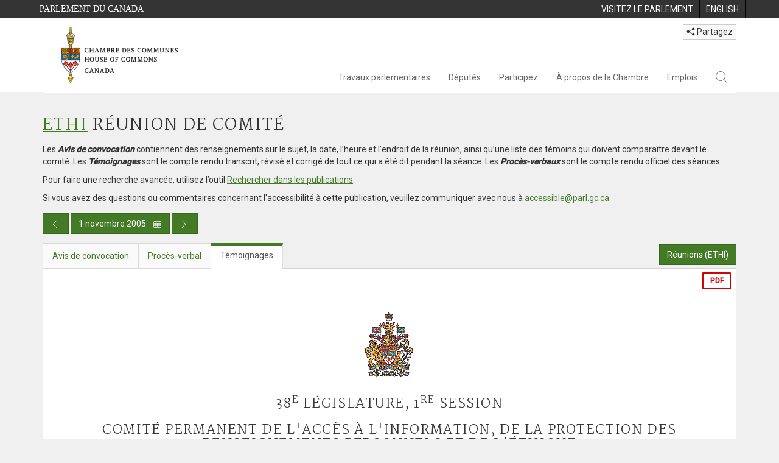

--- FILE ---
content_type: text/html; charset=utf-8
request_url: https://www.ourcommons.ca/DocumentViewer/fr/38-1/ETHI/reunion-43/temoignages
body_size: 89651
content:

<!DOCTYPE html>
<html lang="fr" xml:lang="fr">
<head>
    <meta charset="utf-8" />
    <meta name="Cache-Control" content="no-cache, no-store, must-revalidate" />
    <meta name="Pragma" content="no-cache" />
    <meta name="Expires" content="0" />
    <meta http-equiv="X-XSS-Protection" content="1" />
    <meta name="viewport" content="width=device-width" />
    <meta name="HandheldFriendly" content="true" />
    <meta name="description" content="T&#233;moignages - ETHI (38-1) - no 43 - Chambre des communes du Canada" />
    <meta name="format-detection" content="telephone=no" />

    <!-- Meta tags for facebook -->
    <meta property="fb:app_id" content="1902349903311680" />
    <meta property="og:url" />
    <meta property="og:type" content="article">
    <meta property="og:title" content="T&#233;moignages - ETHI (38-1) - no 43 - Chambre des communes du Canada" />
    <meta property="og:description" content="T&#233;moignages - ETHI (38-1) - no 43 - Chambre des communes du Canada" />
    <meta property="og:image" content="/documentviewer/assets/images/publications/crest2_hoc_cdc_e-f.gif" />
    <meta property="og:image:width" content="1200" />
    <meta property="og:image:height" content="630" />

    
                <meta name="Institution" content="Acc&#232;s &#224; l&#39;information, protection des renseignements personnels et &#233;thique" />
                <meta name="MeetingDate" content="2005-11-01" />
                <meta name="DocumentId" content="2081730" />
                <meta name="DocumentTitle" content="T&#233;moignages de comit&#233; - ETHI-43" />
                <meta name="Language" content="fr" />
                <meta name="Parliament" content="38" />
                <meta name="Session" content="1" />
    <meta name="ServerBaseUrl" content="/documentviewer/" />
    


    <title>T&#233;moignages - ETHI (38-1) - no 43 - Chambre des communes du Canada</title>

    <script type='text/javascript' src='/CommonElements/js/jquery-3.7.1.min.js'></script>
<script type='text/javascript' src='/CommonElements/js/bootstrap.min.js'></script>
<script type='text/javascript' src='/CommonElements/js/ce-hoc.min.js'></script>
<link rel='stylesheet' type='text/css' media='all' href='/CommonElements/styles/bootstrap.min.css' />
<link rel='stylesheet' type='text/css' media='all' href='/CommonElements/styles/hoc-icons.min.css' />
<link rel='stylesheet' type='text/css' media='all' href='/CommonElements/styles/ce-hoc-main.min.css' />
<link rel='stylesheet' type='text/css' media='all' href='/CommonElements/styles/ce-hoc-mobile.min.css' />
<script type='text/javascript' src='https://www.googletagmanager.com/gtag/js?id=G-WDVFHW5K08'></script>
<script> var CommonElements = {}; CommonElements.Analytics = {}; CommonElements.Analytics.Dimensions = []; CommonElements.Analytics.Dimensions.push({ MappingId: "dimension2", Value: "House of Commons"}); //Institution
CommonElements.Analytics.Dimensions.push({ MappingId: "dimension6", Value: "44"}); //CurrentParliament
CommonElements.Analytics.Dimensions.push({ MappingId: "dimension7", Value: "1"}); //CurrentSession
CommonElements.Analytics.Dimensions.push({ MappingId: "dimension8", Value: "In Session"}); //ParliamentaryCycleState
CommonElements.Analytics.Dimensions.push({ MappingId: "dimension9", Value: "true"}); //IsHouseSittingDay
CommonElements.Analytics.Dimensions.push({ MappingId: "dimension10", Value: "false"}); //IsHouseCurrentlySitting
CommonElements.Analytics.Dimensions.push({ MappingId: "dimension11", Value: "true"}); //IsCommitteeEventInProgress
CommonElements.Analytics.Dimensions.push({ MappingId: "dimension14", Value: "38"}); //PublicationParliament
CommonElements.Analytics.Dimensions.push({ MappingId: "dimension15", Value: "1"}); //PublicationSession
CommonElements.Analytics.Dimensions.push({ MappingId: "dimension17", Value: "Committee Evidence"}); //PublicationType
CommonElements.Analytics.Dimensions.push({ MappingId: "dimension18", Value: "43"}); //PublicationNumber
 </script>
<script>window.dataLayer = window.dataLayer || [];function gtag(){dataLayer.push(arguments);}gtag('js', new Date());gtag('config', 'G-WDVFHW5K08');</script>

    <link href="/documentviewer/bundles/css?v=kfkArLzlrhyxKfahCOCkKH5CSt03TfRpHR82pW9Zmmc1" rel="stylesheet"/>

    
<link href="/documentviewer/assets/styles/publications/hansard/Hansard.css" rel="stylesheet"/>
<link href="/documentviewer/assets/styles/publications/publication-defaults.css" rel="stylesheet"/>

    


        <base href="https://www.ourcommons.ca/Content/Committee/381/ETHI/Evidence/EV2081730/">

    <script type="text/javascript">

        window.fbAsyncInit = function () {
            FB.init({
                appId: ('fr' == 'en' ? '620826918031248' : '1902349903311680'),
                xfbml: true,
                version: 'v2.0'
            });
        };

        // Load the SDK Asynchronously
        (function (d) {
            var js, id = 'facebook-jssdk'; if (d.getElementById(id)) { return; }
            js = d.createElement('script'); js.id = id; js.async = true;
            js.src = "https://connect.facebook.net/en_US/all.js";
            d.getElementsByTagName('head')[0].appendChild(js);
        }(document));
    </script>

    <script>
        $(document).ready(function () {

            $('.-rowchild').css({ "display": "flex", "justify-content": "center" });
            $('.-rowchild').find("sup").css("line-height", "15px");
            $('.-rowchildBar').css({ "border-right": "1px solid #111" });

            $('.-rowchild').wrapAll('<div style="display: flex;justify-content: space-around;flex-direction: row;">');

        });

    </script>
</head>
<body class="body-wrapper site-code-house">


    <!-- Skip to Content -->
			<div class="local-anchor-container">
				<a href="#StartOfContent" class="ce-hoc-skipnav sr-only sr-only-focusable">Passer au contenu</a>
			</div>
		    <!-- Parliament Header -->
		    <div id="ce-parl-header" role="banner" class="ce-parl-header hidden-print">
		    	<div class="container">
		    		<a href="//www.parl.ca" class="ce-parl-btn pull-left" data-analytics-eventcategory="Parliament Common Elements Menu" data-analytics-eventaction="click" data-analytics-eventlabel="Parliament Site" >Parlement du Canada</a>
		    		<ul class="pull-right" role="menu">
		    			<li role="menuitem">
		    				<a href="https://visitez.parl.ca/index-f.html" class="hoccmn-parent-org" data-analytics-eventcategory="Parliament Common Elements Menu" data-analytics-eventaction="click" data-analytics-eventlabel="Visit Parliament" rel="external">
		    					<span class="hidden-xs">Visitez le parlement</span>
		    					<span class="visible-xs">Visitez</span>
		    				</a>
		    			</li>
		    			<li role="menuitem">
		    				<a href="https://www.ourcommons.ca/documentviewer/en/38-1/ETHI/meeting-43/evidence" class="hoccmn-parent-org" data-analytics-eventcategory="Parliament Common Elements Menu" data-analytics-eventaction="click" data-analytics-eventlabel="Language Switch" >
		    					<span lang="en-CA" class="hidden-xs">English</span>
		    					<span lang="en-CA" class="visible-xs">EN</span>
		    				</a>
		    			</li>
		    		</ul>
		    	</div>
		    </div>
		
		    <!-- HoC Header -->
		    <nav id="ce-hoc-header" class="ce-hoc-nav navbar navbar-default" aria-label="Principale">
		        <div class="container">
		            <div class="navbar-header">
		                <a href="//www.noscommunes.ca" class="navbar-brand" data-analytics-eventcategory="HoC Common Elements Main Menu" data-analytics-eventaction="click" data-analytics-eventlabel="HoC Crest" >
		                    <img src="/CommonElements/Images/ce-hoc-emblem-f.png" alt="Chambre des communes" />
		                </a>
		                <button type="button" data-toggle="collapse" data-target="#ce-hoc-nav" class="navbar-toggle">
		                    <span class="ce-hoc-nav-hamburger">
		                        <span class="icon-bar"></span>
		                        <span class="icon-bar"></span>
		                        <span class="icon-bar"></span>
		                    </span>
		                    <span class="ce-hoc-nav-lbl-menu">
		                        Menu
		                    </span>
		                </button>
		                <div id="small-navbar" class="hidden-lg hidden-md visible-sm-* visible-xs-*">
		                    <div id="ce-hoc-nav" class="navbar-collapse collapse">
		                        <ul class="nav navbar-nav">
		                            <li class="dropdown">
		                                <a href="javascript: void(0);" data-toggle="dropdown" class="dropdown-toggle" aria-expanded="false" data-analytics-eventcategory="HoC Common Elements Main Menu" data-analytics-eventaction="click" data-analytics-eventlabel="Parliamentary Business">
		                                    Travaux parlementaires
		                                </a>
		                                <ul id="ce-hoc-nav-parliamentary-business" class="dropdown-menu">
		                                    <li class="ce-hoc-dropdown-menu-content">
		                                        <a href="//www.noscommunes.ca/fr/travaux-parlementaires" class="btn ce-hoc-btn-landing" data-analytics-eventcategory="HoC Common Elements Main Menu" data-analytics-eventaction="click" data-analytics-eventlabel="Parliamentary Business" >
		                                            Travaux parlementaires - Accueil
		                                        </a>
		                                    </li>
		
		                                    <li>
		                                        <div>
		                                            <div class="ce-hoc-panel-title">
		                                                <a class="accordion-toggle" data-toggle="collapse" href="#ce-hoc-nav-parlbus-house" data-parent="#ce-hoc-nav-parliamentary-business-panel-group" aria-expanded="false">
		                                                    La Chambre
		                                                </a>
		                                            </div>
		                                            <div id="ce-hoc-nav-parlbus-house" class="panel-collapse collapse ce-hoc-collapsible-content">
		                                                <ul class="ce-hoc-list-group-item" role="menu">
		                                                    <li role="menuitem"><a href="//www.noscommunes.ca/fr/calendrier-des-seances" data-analytics-eventcategory="HoC Common Elements Main Menu" data-analytics-eventaction="click" data-analytics-eventlabel="Sitting Calendar" >Calendrier des séances</a></li>
		                                                    <li role="menuitem"><a href="//www.noscommunes.ca/documentviewer/fr/chambre/derniere-seance" data-analytics-eventcategory="HoC Common Elements Main Menu" data-analytics-eventaction="click" data-analytics-eventlabel="House Publications" >Publications de la Chambre</a></li>
		                                                    <li role="menuitem"><a href="//www.parl.ca/legisinfo/fr/apercu" data-analytics-eventcategory="HoC Common Elements Main Menu" data-analytics-eventaction="click" data-analytics-eventlabel="Bills (LEGISinfo)" >Projets de loi (LEGIS<i>info</i>)</a></li>
		                                                    <li role="menuitem"><a href="//www.noscommunes.ca/questions-ecrites/apercu" data-analytics-eventcategory="HoC Common Elements Main Menu" data-analytics-eventaction="click" data-analytics-eventlabel="Written Questions" >Questions écrites</a></li>
		                                                    <li role="menuitem"><a href="https://www.noscommunes.ca/petitions/fr/Home/Index" data-analytics-eventcategory="HoC Common Elements Main Menu" data-analytics-eventaction="click" data-analytics-eventlabel="E-petitions" >Pétitions</a></li>
		                                                    <li role="menuitem"><a href="//www.noscommunes.ca/members/fr/votes" data-analytics-eventcategory="HoC Common Elements Main Menu" data-analytics-eventaction="click" data-analytics-eventlabel="Votes" >Votes</a></li>
		                                                    <li role="menuitem"><a href="//www.noscommunes.ca/Search/fr/publications/debats" data-analytics-eventcategory="HoC Common Elements Main Menu" data-analytics-eventaction="click" data-analytics-eventlabel="Search the Debates (Hansard)" >Rechercher dans les Débats (Hansard)</a></li>
		                                                    <li role="menuitem"><a href="//www.noscommunes.ca/documentviewer/fr/chambre/etat-travaux" data-analytics-eventcategory="HoC Common Elements Main Menu" data-analytics-eventaction="click" data-analytics-eventlabel="Status of House Business" >État des travaux de la Chambre</a></li>
		                                                </ul>
		                                            </div>
		                                        </div>
		                                    </li>
		                                    <li>
		                                        <div>
		                                            <div class="ce-hoc-panel-title">
		                                                <a class="accordion-toggle" data-toggle="collapse" href="#ce-hoc-nav-parlbus-committees" data-parent="#ce-hoc-nav-parliamentary-business-panel-group" aria-expanded="false">
		                                                    Les comités
		                                                </a>
		                                            </div>
		                                            <div id="ce-hoc-nav-parlbus-committees" class="panel-collapse collapse ce-hoc-collapsible-content">
		                                                <ul class="ce-hoc-list-group-item" role="menu">
		                                                    <li role="menuitem"><a href="//www.noscommunes.ca/Committees/fr/Home" data-analytics-eventcategory="HoC Common Elements Main Menu" data-analytics-eventaction="click" data-analytics-eventlabel="List of Committees and Overview" >Liste des comités et aperçu</a></li>
		                                                    <li role="menuitem"><a href="//www.noscommunes.ca/Committees/fr/Meetings" data-analytics-eventcategory="HoC Common Elements Main Menu" data-analytics-eventaction="click" data-analytics-eventlabel="Meetings" >Réunions</a></li>
		                                                    <li role="menuitem"><a href="//www.parl.ca/legisinfo/fr/projets-de-loi?status&#x3D;352&amp;advancedview&#x3D;true" data-analytics-eventcategory="HoC Common Elements Main Menu" data-analytics-eventaction="click" data-analytics-eventlabel="Bills in Committee (LEGISinfo)" >Projets de loi en comité (LEGIS<i>info</i>)</a></li>
		                                                    <li role="menuitem"><a href="//www.noscommunes.ca/Committees/fr/Work" data-analytics-eventcategory="HoC Common Elements Main Menu" data-analytics-eventaction="click" data-analytics-eventlabel="Studies, Activities and Reports" >Études, activités et rapports</a></li>
		                                                    <li role="menuitem"><a href="//www.noscommunes.ca/Search/fr/publications/temoignages" data-analytics-eventcategory="HoC Common Elements Main Menu" data-analytics-eventaction="click" data-analytics-eventlabel="Search the Transcripts" >Rechercher dans les Témoignages</a></li>
		                                                    <li role="menuitem"><a href="//www.noscommunes.ca/Committees/fr/Participate" data-analytics-eventcategory="HoC Common Elements Main Menu" data-analytics-eventaction="click" data-analytics-eventlabel="Committee-Participate" >Participez</a></li>
		                                                </ul>
		                                            </div>
		                                        </div>
		                                    </li>
		                                    <li>
		                                        <div>
		                                            <div class="ce-hoc-panel-title">
		                                                <a class="accordion-toggle" data-toggle="collapse" href="#ce-hoc-nav-parlbus-resources" data-parent="#ce-hoc-nav-parliamentary-business-panel-group" aria-expanded="false">
		                                                    Ressources
		                                                </a>
		                                            </div>
		                                            <div id="ce-hoc-nav-parlbus-resources" class="panel-collapse collapse ce-hoc-collapsible-content">
		                                                <ul class="ce-hoc-list-group-item" role="menu">
		                                                    <li role="menuitem"><a href="//www.noscommunes.ca/procedure/apercu/index-f.html" data-analytics-eventcategory="HoC Common Elements Main Menu" data-analytics-eventaction="click" data-analytics-eventlabel="Procedural Information" >Information sur la procédure</a></li>
		                                                </ul>
		                                                <div class="ce-hoc-groupbox">
		                                                    <span>Bibliothèque du Parlement</span>
		                                                    <div class="clearfix"></div>
		                                                    <ul class="ce-hoc-list-group-item" role="menu">
		                                                        <li role="menuitem">
		                                                            <a href="https://bdp.parl.ca/sites/PublicWebsite/default/fr_CA/ResearchPublications/LegislativeSummaries?" data-analytics-eventcategory="HoC Common Elements Main Menu" data-analytics-eventaction="click" data-analytics-eventlabel="Legislative Summaries"  rel="external" >Résumés législatifs</a>
		                                                        </li>
		                                                        <li role="menuitem">
		                                                            <a href="https://bdp.parl.ca/About/Library/VirtualLibrary/research-for-parliament-f.html" data-analytics-eventcategory="HoC Common Elements Main Menu" data-analytics-eventaction="click" data-analytics-eventlabel="Research Publications"  rel="external" >Publications de recherche</a>
		                                                        </li>
		                                                        <li role="menuitem">
		                                                            <a href="http://parl.canadiana.ca/?usrlang&#x3D;fr" data-analytics-eventcategory="HoC Common Elements Main Menu" data-analytics-eventaction="click" data-analytics-eventlabel="Historical Debates and Journals (1867-1993)"  rel="external" ><div class='deacrease-letter-spacing'>Ressources parlementaires historiques <br/>(1867-1993)</div></a>
		                                                        </li>
		                                                    </ul>
		                                                </div>
		                                            </div>
		                                        </div>
		                                    </li>
		                                    <li>
		                                        <div>
		                                            <div class="ce-hoc-panel-title">
		                                                <a class="accordion-toggle" data-toggle="collapse" href="#ce-hoc-nav-parlbus-parliamentary-diplomacy" data-parent="#ce-hoc-nav-parliamentary-business-panel-group" aria-expanded="false">
		                                                    La diplomatie parlementaire
		                                                </a>
		                                            </div>
		                                            <div id="ce-hoc-nav-parlbus-parliamentary-diplomacy" class="panel-collapse collapse ce-hoc-collapsible-content">
		                                                <ul class="ce-hoc-list-group-item" role="menu">
		                                                    <li role="menuitem"><a href="//www.parl.ca/diplomacy/fr" data-analytics-eventcategory="HoC Common Elements Main Menu" data-analytics-eventaction="click" data-analytics-eventlabel="Diplomacy - Home" >La diplomatie parlementaire - Accueil</a></li>
		                                                    <li role="menuitem"><a href="//www.parl.ca/diplomacy/fr/presidents/activites-et-rapports" data-analytics-eventcategory="HoC Common Elements Main Menu" data-analytics-eventaction="click" data-analytics-eventlabel="Speakers&#x27; Activities" >Activités des présidents</a></li>
		                                                    <li role="menuitem"><a href="//www.parl.ca/diplomacy/fr/associations" data-analytics-eventcategory="HoC Common Elements Main Menu" data-analytics-eventaction="click" data-analytics-eventlabel="Parliamentary Associations" >Associations parlementaires</a></li>
		                                                    <li role="menuitem"><a href="//www.parl.ca/diplomacy/fr/presidents/visites-et-evenements" data-analytics-eventcategory="HoC Common Elements Main Menu" data-analytics-eventaction="click" data-analytics-eventlabel="Visits and Events" >Visites et événements </a></li>
		                                                    <li role="menuitem"><a href="//www.parl.ca/diplomacy/fr/conferences" data-analytics-eventcategory="HoC Common Elements Main Menu" data-analytics-eventaction="click" data-analytics-eventlabel="Conferences" >Conférences</a></li>
		                                                    <li role="menuitem"><a href="//www.parl.ca/diplomacy/fr/presidents/pehfp" data-analytics-eventcategory="HoC Common Elements Main Menu" data-analytics-eventaction="click" data-analytics-eventlabel="Parliamentary Officers&#x27; Study Program" >Programme d'études des hauts fonctionnaires parlementaires</a></li>
		                                                </ul>
		                                            </div>
		                                        </div>
		                                    </li>
		                                </ul>
		                            </li>
		                            <li class="dropdown">
		                                <a href="javascript: void(0);" data-toggle="dropdown" class="dropdown-toggle" aria-expanded="false" data-analytics-eventcategory="HoC Common Elements Main Menu" data-analytics-eventaction="click" data-analytics-eventlabel="Members">
		                                    Députés
		                                </a>
		                                <ul id="ce-hoc-nav-members" class="dropdown-menu">
		                                    <li class="ce-hoc-dropdown-menu-content">
		                                        <a href="//www.noscommunes.ca/fr/deputes" class="btn ce-hoc-btn-landing" data-analytics-eventcategory="HoC Common Elements Main Menu" data-analytics-eventaction="click" data-analytics-eventlabel="Members" >
		                                            Députés - Accueil
		                                        </a>
		                                    </li>
		
		                                    <li>
		                                        <div>
		                                            <div class="ce-hoc-panel-title">
		                                                <a class="accordion-toggle" data-toggle="collapse" href="#ce-hoc-nav-members-roles" data-parent="#ce-hoc-nav-members-panel-group" aria-expanded="false">
		                                                    Députés et rôles
		                                                </a>
		                                            </div>
		                                            <div id="ce-hoc-nav-members-roles" class="panel-collapse collapse ce-hoc-collapsible-content">
		                                                <ul class="ce-hoc-list-group-item" role="menu">
		                                                    <li role="menuitem"><a href="//www.noscommunes.ca/Members/fr" data-analytics-eventcategory="HoC Common Elements Main Menu" data-analytics-eventaction="click" data-analytics-eventlabel="Members of Parliament" >Députés</a></li>
		                                                    <li role="menuitem"><a href="//www.noscommunes.ca/Speaker/fr" data-analytics-eventcategory="HoC Common Elements Main Menu" data-analytics-eventaction="click" data-analytics-eventlabel="The Speaker" >Le Président</a></li>
		                                                    <li role="menuitem"><a href="//www.noscommunes.ca/Members/fr/ministries" data-analytics-eventcategory="HoC Common Elements Main Menu" data-analytics-eventaction="click" data-analytics-eventlabel="Ministry (Cabinet)" >Conseil des ministres (Cabinet)</a></li>
		                                                    <li role="menuitem"><a href="//www.noscommunes.ca/Members/fr/parliamentary-secretaries" data-analytics-eventcategory="HoC Common Elements Main Menu" data-analytics-eventaction="click" data-analytics-eventlabel="Parliamentary Secretaries" >Secrétaires parlementaires</a></li>
		                                                    <li role="menuitem"><a href="//www.noscommunes.ca/members/fr/house-officers" data-analytics-eventcategory="HoC Common Elements Main Menu" data-analytics-eventaction="click" data-analytics-eventlabel="Party Leaders and other House Officers" >Chefs de partis et autres agents supérieurs de la Chambre</a></li>
		                                                </ul>
		                                            </div>
		                                        </div>
		                                    </li>
		                                    <li>
		                                        <div>
		                                            <div class="ce-hoc-panel-title">
		                                                <a class="accordion-toggle" data-toggle="collapse" href="#ce-hoc-nav-members-related-information" data-parent="#ce-hoc-nav-members-panel-group" aria-expanded="false">
		                                                    Informations connexes
		                                                </a>
		                                            </div>
		                                            <div id="ce-hoc-nav-members-related-information" class="panel-collapse collapse ce-hoc-collapsible-content">
		                                                <ul class="ce-hoc-list-group-item" role="menu">
		                                                    <li role="menuitem"><a href="//www.noscommunes.ca/Members/fr/party-standings" data-analytics-eventcategory="HoC Common Elements Main Menu" data-analytics-eventaction="click" data-analytics-eventlabel="Party Standings" >Position des partis</a></li>
		                                                    <li role="menuitem"><a href="//www.noscommunes.ca/Members/fr/floorplan" data-analytics-eventcategory="HoC Common Elements Main Menu" data-analytics-eventaction="click" data-analytics-eventlabel="Seating Plan" >Plan de salle de la Chambre</a></li>
		                                                    <li role="menuitem"><a href="//www.noscommunes.ca/ProactiveDisclosure/fr/deputes" data-analytics-eventcategory="HoC Common Elements Main Menu" data-analytics-eventaction="click" data-analytics-eventlabel="Members&#x27; Expenditures" >Dépenses des députés</a></li>
		                                                    <li role="menuitem"><a href="//www.noscommunes.ca/boie/fr/rapports-et-divulgation#dt" data-analytics-eventcategory="HoC Common Elements Main Menu" data-analytics-eventaction="click" data-analytics-eventlabel="Registry of Designated Travellers" >Registre des voyageurs désignés</a></li>
		                                                    <li role="menuitem"><a href="//www.noscommunes.ca/about/schedules/MembersTypicalWeek-f.html" data-analytics-eventcategory="HoC Common Elements Main Menu" data-analytics-eventaction="click" data-analytics-eventlabel="A Member&#x27;s Typical Week" >Semaine typique d'un député</a></li>
		                                                </ul>
		                                            </div>
		                                        </div>
		                                    </li>
		                                    <li>
		                                        <div>
		                                            <div class="ce-hoc-panel-title">
		                                                <a class="accordion-toggle" data-toggle="collapse" href="#ce-hoc-nav-members-resources" data-parent="#ce-hoc-nav-members-panel-group" aria-expanded="false">
		                                                    Ressources
		                                                </a>
		                                            </div>
		                                            <div id="ce-hoc-nav-members-resources" class="panel-collapse collapse ce-hoc-collapsible-content">
		                                                <ul class="ce-hoc-list-group-item" role="menu">
		                                                    <li role="menuitem"><a href="//www.noscommunes.ca/Members/fr/addresses" data-analytics-eventcategory="HoC Common Elements Main Menu" data-analytics-eventaction="click" data-analytics-eventlabel="Contact Members of Parliament" >Coordonnées des députés</a></li>
		                                                    <li role="menuitem"><a href="//www.noscommunes.ca/Members/fr/constituencies" data-analytics-eventcategory="HoC Common Elements Main Menu" data-analytics-eventaction="click" data-analytics-eventlabel="Constituencies" >Circonscriptions</a></li>
		                                                </ul>
		                                                <div class="ce-hoc-groupbox">
		                                                    <span>Bibliothèque du Parlement</span>
		                                                    <div class="clearfix"></div>
		                                                    <ul class="ce-hoc-list-group-item" role="menu">
		                                                        <li role="menuitem">
		                                                            <a href="https://bdp.parl.ca/sites/ParlInfo/default/fr_CA" data-analytics-eventcategory="HoC Common Elements Main Menu" data-analytics-eventaction="click" data-analytics-eventlabel="Historical Information (PARLINFO)"  rel="external" >Ressources historiques (PARLINFO)</a>
		                                                        </li>
		                                                    </ul>
		                                                </div>
		                                            </div>
		                                        </div>
		                                    </li>
		                                </ul>
		                            </li>
		                            <li class="dropdown">
		                                <a href="javascript: void(0);" data-toggle="dropdown" class="dropdown-toggle" aria-expanded="false" data-analytics-eventcategory="HoC Common Elements Main Menu" data-analytics-eventaction="click" data-analytics-eventlabel="Participate">
		                                    Participez
		                                </a>
		                                <ul id="ce-hoc-nav-participate" class="dropdown-menu">
		                                    <li class="ce-hoc-dropdown-menu-content">
		                                        <a href="//www.noscommunes.ca/fr/participez" class="btn ce-hoc-btn-landing" data-analytics-eventcategory="HoC Common Elements Main Menu" data-analytics-eventaction="click" data-analytics-eventlabel="Participate" >
		                                            Participez - Accueil
		                                        </a>
		                                    </li>
		
		                                    <li>
		                                        <div>
		                                            <div class="ce-hoc-panel-title">
		                                                <a class="accordion-toggle" data-toggle="collapse" href="#ce-hoc-nav-participate-house" data-parent="#ce-hoc-nav-participate-panel-group" aria-expanded="false">
		                                                    La Chambre
		                                                </a>
		                                            </div>
		                                            <div id="ce-hoc-nav-participate-house" class="panel-collapse collapse ce-hoc-collapsible-content">
		                                                <ul class="ce-hoc-list-group-item" role="menu">
		                                                    <li role="menuitem"><a href="https://visitez.parl.ca/visit-f.html#live-debates" data-analytics-eventcategory="HoC Common Elements Main Menu" data-analytics-eventaction="click" data-analytics-eventlabel="Attend Live Debates"  rel="external" >Assister aux débats en direct</a></li>
		                                                    <li role="menuitem"><a href="https://parlvu.parl.gc.ca/harmony/fr" data-analytics-eventcategory="HoC Common Elements Main Menu" data-analytics-eventaction="click" data-analytics-eventlabel="Watch and Listen to Chamber Proceedings"  rel="external" >Visionner et écouter les séances de la Chambre</a></li>
		                                                    <li role="menuitem"><a href="https://www.noscommunes.ca/petitions/fr/Home/Index" data-analytics-eventcategory="HoC Common Elements Main Menu" data-analytics-eventaction="click" data-analytics-eventlabel="Create or Sign an E-petitions" >Créer ou signer une pétition</a></li>
		                                                    <li role="menuitem"><a href="//www.noscommunes.ca/About/Schedules/DailyOrderOfBusiness-f.html" data-analytics-eventcategory="HoC Common Elements Main Menu" data-analytics-eventaction="click" data-analytics-eventlabel="A Typical Week at the House" >Une semaine typique à la Chambre</a></li>
		                                                    <li role="menuitem"><a href="//www.noscommunes.ca/Members/fr/addresses" data-analytics-eventcategory="HoC Common Elements Main Menu" data-analytics-eventaction="click" data-analytics-eventlabel="Contact a Member of Parliament" >Communiquer avec un député</a></li>
		                                                    <li role="menuitem"><a href="//www.parl.ca/legisinfo/fr/apercu" data-analytics-eventcategory="HoC Common Elements Main Menu" data-analytics-eventaction="click" data-analytics-eventlabel="Follow a Bill (LEGISinfo)" >Suivre un projet de loi (LEGIS<i>info</i>)</a></li>
		                                                </ul>
		                                            </div>
		                                        </div>
		                                    </li>
		                                    <li>
		                                        <div>
		                                            <div class="ce-hoc-panel-title">
		                                                <a class="accordion-toggle" data-toggle="collapse" href="#ce-hoc-nav-participate-committees" data-parent="#ce-hoc-nav-participate-panel-group" aria-expanded="false">
		                                                    Les Comités
		                                                </a>
		                                            </div>
		                                            <div id="ce-hoc-nav-participate-committees" class="panel-collapse collapse ce-hoc-collapsible-content">
		                                                <ul class="ce-hoc-list-group-item" role="menu">
		                                                    <li role="menuitem"><a href="//www.noscommunes.ca/Committees/fr/Participate#attend" data-analytics-eventcategory="HoC Common Elements Main Menu" data-analytics-eventaction="click" data-analytics-eventlabel="Attend Meetings" >Assister aux réunions</a></li>
		                                                    <li role="menuitem"><a href="https://parlvu.parl.gc.ca/harmony/fr" data-analytics-eventcategory="HoC Common Elements Main Menu" data-analytics-eventaction="click" data-analytics-eventlabel="Watch and Listen to Committee Proceedings"  rel="external" >Écouter et visionner les réunions de comité</a></li>
		                                                    <li role="menuitem"><a href="//www.noscommunes.ca/Committees/fr/Participate#participate" data-analytics-eventcategory="HoC Common Elements Main Menu" data-analytics-eventaction="click" data-analytics-eventlabel="Current Consultations" >Consultations en cours</a></li>
		                                                    <li role="menuitem"><a href="//www.noscommunes.ca/Committees/fr/Participate" data-analytics-eventcategory="HoC Common Elements Main Menu" data-analytics-eventaction="click" data-analytics-eventlabel="How to Submit a Brief and Appear" >Comment présenter un mémoire et comparaître</a></li>
		                                                    <li role="menuitem"><a href="//www.noscommunes.ca/Committees/Styles/images/participate/committee-room-layout-large-f.png" data-analytics-eventcategory="HoC Common Elements Main Menu" data-analytics-eventaction="click" data-analytics-eventlabel="Layout of a Typical Committee Room" >Disposition d'une salle de réunion typique</a></li>
		                                                    <li role="menuitem"><a href="//www.noscommunes.ca/Committees/fr/ContactUs" data-analytics-eventcategory="HoC Common Elements Main Menu" data-analytics-eventaction="click" data-analytics-eventlabel="Contact a Committee" >Contacter un comité</a></li>
		                                                </ul>
		                                            </div>
		                                        </div>
		                                    </li>
		                                    <li>
		                                        <div>
		                                            <div class="ce-hoc-panel-title">
		                                                <a class="accordion-toggle" data-toggle="collapse" href="#ce-hoc-nav-participate-resources" data-parent="#ce-hoc-nav-participate-panel-group" aria-expanded="false">
		                                                    Ressources
		                                                </a>
		                                            </div>
		                                            <div id="ce-hoc-nav-participate-resources" class="panel-collapse collapse ce-hoc-collapsible-content">
		                                                <ul class="ce-hoc-list-group-item" role="menu">
		                                                    <li role="menuitem"><a href="//www.noscommunes.ca/procedure/apercu/index-f.html" data-analytics-eventcategory="HoC Common Elements Main Menu" data-analytics-eventaction="click" data-analytics-eventlabel="Procedural Information" >Information sur la procédure</a></li>
		                                                </ul>
		                                                <div class="ce-hoc-groupbox">
		                                                    <span>Bibliothèque du Parlement</span>
		                                                    <div class="clearfix"></div>
		                                                    <ul class="ce-hoc-list-group-item" role="menu">
		                                                        <li role="menuitem">
		                                                            <a href="https://bdp.parl.ca/About/Parliament/Education/classroom-activities-f.html" data-analytics-eventcategory="HoC Common Elements Main Menu" data-analytics-eventaction="click" data-analytics-eventlabel="Classroom Activities"  rel="external" >Activités pédagogiques</a>
		                                                        </li>
		                                                        <li role="menuitem">
		                                                            <a href="https://bdp.parl.ca/About/Parliament/Education/teacher-resources-f.html" data-analytics-eventcategory="HoC Common Elements Main Menu" data-analytics-eventaction="click" data-analytics-eventlabel="Teacher Resources"  rel="external" >Ressources didactiques</a>
		                                                        </li>
		                                                        <li role="menuitem">
		                                                            <a href="https://bdp.parl.ca/About/Parliament/Education/teachers-institute-f.html" data-analytics-eventcategory="HoC Common Elements Main Menu" data-analytics-eventaction="click" data-analytics-eventlabel="Teachers Institute"  rel="external" >Forum des enseignantes et des enseignants</a>
		                                                        </li>
		                                                    </ul>
		                                                </div>
		                                            </div>
		                                        </div>
		                                    </li>
		                                </ul>
		                            </li>
		                            <li class="dropdown">
		                                <a href="javascript: void(0);" data-toggle="dropdown" class="dropdown-toggle" aria-expanded="false" data-analytics-eventcategory="HoC Common Elements Main Menu" data-analytics-eventaction="click" data-analytics-eventlabel="About the House">
		                                    À propos de la Chambre
		                                </a>
		                                <ul id="ce-hoc-nav-about" class="dropdown-menu">
		                                    <li class="ce-hoc-dropdown-menu-content">
		                                        <a href="//www.noscommunes.ca/fr/a-propos-de-la-chambre" class="btn ce-hoc-btn-landing" data-analytics-eventcategory="HoC Common Elements Main Menu" data-analytics-eventaction="click" data-analytics-eventlabel="About the House" >
		                                            À propos de la Chambre - Accueil
		                                        </a>
		                                    </li>
		
		                                    <li>
		                                        <div>
		                                            <div class="ce-hoc-panel-title">
		                                                <a class="accordion-toggle" data-toggle="collapse" href="#ce-hoc-nav-about-transparency-accountability" data-parent="#ce-hoc-nav-about-panel-group" aria-expanded="false">
		                                                    Transparence et reddition de comptes
		                                                </a>
		                                            </div>
		                                            <div id="ce-hoc-nav-about-transparency-accountability" class="panel-collapse collapse ce-hoc-collapsible-content">
		                                                <ul class="ce-hoc-list-group-item" role="menu">
		                                                    <li role="menuitem"><a href="//www.noscommunes.ca/boie/fr" data-analytics-eventcategory="HoC Common Elements Main Menu" data-analytics-eventaction="click" data-analytics-eventlabel="Board of Internal Economy" >Bureau de régie interne</a></li>
		                                                    <li role="menuitem"><a href="//www.ourcommons.ca/boie/fr/reglements-et-politiques" data-analytics-eventcategory="HoC Common Elements Main Menu" data-analytics-eventaction="click" data-analytics-eventlabel="By-Laws and Policies" >Règlements administratifs et politiques</a></li>
		                                                    <li role="menuitem"><a href="//www.noscommunes.ca/boie/fr/reglements-et-politiques#mas" data-analytics-eventcategory="HoC Common Elements Main Menu" data-analytics-eventaction="click" data-analytics-eventlabel="Members&#x27; Allowances and Services" >Manuel des allocations et des services aux députés</a></li>
		                                                    <li role="menuitem"><a href="//www.noscommunes.ca/About/Administration/Index-f.html" data-analytics-eventcategory="HoC Common Elements Main Menu" data-analytics-eventaction="click" data-analytics-eventlabel="House Administration" >Administration de la Chambre des communes</a></li>
		                                                    <li role="menuitem"><a href="//www.noscommunes.ca/boie/fr/rapports-et-divulgation" data-analytics-eventcategory="HoC Common Elements Main Menu" data-analytics-eventaction="click" data-analytics-eventlabel="Reports and Disclosure" >Rapports et divulgation</a></li>
		                                                    <li role="menuitem"><a href="//www.noscommunes.ca/About/StandingOrders/appa1-f.htm" data-analytics-eventcategory="HoC Common Elements Main Menu" data-analytics-eventaction="click" data-analytics-eventlabel="Conflict of Interest Code for Members" >Code régissant les conflits d’intérêts des députés</a></li>
		                                                    <li role="menuitem"><a href="//www.noscommunes.ca/fr/accessibilite" data-analytics-eventcategory="HoC Common Elements Main Menu" data-analytics-eventaction="click" data-analytics-eventlabel="Accessibility" >Accessibilité</a></li>
		                                                </ul>
		                                            </div>
		                                        </div>
		                                    </li>
		                                    <li>
		                                        <div>
		                                            <div class="ce-hoc-panel-title">
		                                                <a class="accordion-toggle" data-toggle="collapse" href="#ce-hoc-nav-about-history-art-architecture" data-parent="#ce-hoc-nav-about-panel-group" aria-expanded="false">
		                                                    Arts et patrimoine
		                                                </a>
		                                            </div>
		                                            <div id="ce-hoc-nav-about-history-art-architecture" class="panel-collapse collapse ce-hoc-collapsible-content">
		                                                <ul class="ce-hoc-list-group-item" role="menu">
		                                                    <li role="menuitem"><a href="//www.noscommunes.ca/heritage/fr/accueil" data-analytics-eventcategory="HoC Common Elements Main Menu" data-analytics-eventaction="click" data-analytics-eventlabel="History, Art and Architecture" >Histoire, art et architecture</a></li>
		                                                    <li role="menuitem"><a href="//www.noscommunes.ca/About/BuildingTheFuture/Index-f.html" data-analytics-eventcategory="HoC Common Elements Main Menu" data-analytics-eventaction="click" data-analytics-eventlabel="Future of the Parliamentary Precinct" >Avenir de la Cité parlementaire</a></li>
		                                                    <li role="menuitem"><a href="//www.noscommunes.ca/heritage/fr/edifices-du-parlement/passe/chapelle-du-souvenir" data-analytics-eventcategory="HoC Common Elements Main Menu" data-analytics-eventaction="click" data-analytics-eventlabel="Memorial Chamber" >Chapelle du Souvenir</a></li>
		                                                    <li role="menuitem"><a href="//www.noscommunes.ca/heritage/fr/carillon" data-analytics-eventcategory="HoC Common Elements Main Menu" data-analytics-eventaction="click" data-analytics-eventlabel="Carillon" >Carillon</a></li>
		                                                </ul>
		                                            </div>
		                                        </div>
		                                    </li>
		                                    <li>
		                                        <div>
		                                            <div class="ce-hoc-panel-title">
		                                                <a class="accordion-toggle" data-toggle="collapse" href="#ce-hoc-nav-about-pictures" data-parent="#ce-hoc-nav-about-panel-group" aria-expanded="false">
		                                                    En images
		                                                </a>
		                                            </div>
		                                            <div id="ce-hoc-nav-about-pictures" class="panel-collapse collapse ce-hoc-collapsible-content">
		                                                <ul class="ce-hoc-list-group-item" role="menu">
		                                                    <li role="menuitem"><a href="/About/BuildingTheFuture/WestBlock/VirtualTours/chamber/fr/" data-analytics-eventcategory="HoC Common Elements Main Menu" data-analytics-eventaction="click" data-analytics-eventlabel="Virtual Tour of the House"  rel="external" >Visite virtuelle de la Chambre</a></li>
		                                                    <li role="menuitem"><a href="//www.tpsgc-pwgsc.gc.ca/citeparlementaire-parliamentaryprecinct/camera-fra.html" data-analytics-eventcategory="HoC Common Elements Main Menu" data-analytics-eventaction="click" data-analytics-eventlabel="Live Hill Cam"  rel="external" >Caméra en direct de la Colline</a></li>
		                                                    <li role="menuitem"><a href="https://www.instagram.com/noscommunesca/" data-analytics-eventcategory="HoC Common Elements Main Menu" data-analytics-eventaction="click" data-analytics-eventlabel="Photo Gallery"  rel="external" >Galerie de photos</a></li>
		                                                </ul>
		                                            </div>
		                                        </div>
		                                    </li>
		                                </ul>
		                            </li>
		                            <li class="dropdown">
		                                <a href="javascript: void(0);" data-toggle="dropdown" class="dropdown-toggle" aria-expanded="false" data-analytics-eventcategory="HoC Common Elements Main Menu" data-analytics-eventaction="click" data-analytics-eventlabel="Employment">
		                                    Emplois
		                                </a>
		                                <ul id="ce-hoc-nav-employment" class="dropdown-menu">
		                                    <li class="ce-hoc-dropdown-menu-content">
		                                        <a href="//www.noscommunes.ca/fr/emplois" class="btn ce-hoc-btn-landing" data-analytics-eventcategory="HoC Common Elements Main Menu" data-analytics-eventaction="click" data-analytics-eventlabel="Employment" >
		                                            Emplois - Accueil
		                                        </a>
		                                    </li>
		
		                                    <li>
		                                        <div>
		                                            <div class="ce-hoc-panel-title">
		                                                <a class="accordion-toggle" data-toggle="collapse" href="#ce-hoc-nav-employment-opportunities" data-parent="#ce-hoc-nav-employment-panel-group" aria-expanded="false">
		                                                    Travailler pour l'administration
		                                                </a>
		                                            </div>
		                                            <div id="ce-hoc-nav-employment-opportunities" class="panel-collapse collapse ce-hoc-collapsible-content">
		                                                <ul class="ce-hoc-list-group-item" role="menu">
		                                                    <li role="menuitem"><a href="//www.noscommunes.ca/fr/emplois/possibilite-demploi-actuelles" data-analytics-eventcategory="HoC Common Elements Main Menu" data-analytics-eventaction="click" data-analytics-eventlabel="Current Opportunities at the House of Commons"  rel="external" >Possibilités d'emploi actuelles à l’Administration de la Chambre des communes</a></li>
		                                                    <li role="menuitem"><a href="//www.noscommunes.ca/About/Employment/eligibility-f.html" data-analytics-eventcategory="HoC Common Elements Main Menu" data-analytics-eventaction="click" data-analytics-eventlabel="Eligibility and Selection" >Éligibilité et sélection</a></li>
		                                                    <li role="menuitem"><a href="https://jobs.smartrecruiters.com/oneclick-ui/company/HouseOfCommonsCanadaChambreDesCommunesCanada/job/3938755626?lang=fr-CA&amp;sid=&amp;dcr_ci=HouseOfCommonsCanadaChambreDesCommunesCanada" data-analytics-eventcategory="HoC Common Elements Main Menu" data-analytics-eventaction="click" data-analytics-eventlabel="Resumé Bank"  rel="external" >Candidature spontanée</a></li>
		                                                    <li role="menuitem"><a href="//www.noscommunes.ca/About/Employment/working-f.html#" data-analytics-eventcategory="HoC Common Elements Main Menu" data-analytics-eventaction="click" data-analytics-eventlabel="Who We Are and What We Offer"  rel="external" >Qui nous sommes et ce que nous offrons</a></li>
		                                                </ul>
		                                            </div>
		                                        </div>
		                                    </li>
		                                    <li>
		                                        <div>
		                                            <div class="ce-hoc-panel-title">
		                                                <a class="accordion-toggle" data-toggle="collapse" href="#ce-hoc-nav-employment-youth" data-parent="#ce-hoc-nav-employment-panel-group" aria-expanded="false">
		                                                    Possibilités pour les étudiants
		                                                </a>
		                                            </div>
		                                            <div id="ce-hoc-nav-employment-youth" class="panel-collapse collapse ce-hoc-collapsible-content">
		                                                <ul class="ce-hoc-list-group-item" role="menu">
		                                                    <li role="menuitem"><a href="//www.noscommunes.ca/fr/emplois/etudiants" data-analytics-eventcategory="HoC Common Elements Main Menu" data-analytics-eventaction="click" data-analytics-eventlabel="Student Employment" >Emplois pour étudiants</a></li>
		                                                    <li role="menuitem"><a href="//www.noscommunes.ca/About/PageProgram/Index-f.html" data-analytics-eventcategory="HoC Common Elements Main Menu" data-analytics-eventaction="click" data-analytics-eventlabel="Page Program" >Programme des pages</a></li>
		                                                    <li role="menuitem"><a href="//pip-psp.org/?lang&#x3D;fr" data-analytics-eventcategory="HoC Common Elements Main Menu" data-analytics-eventaction="click" data-analytics-eventlabel="Parliamentary Internship Programme"  rel="external" >Programme de stage parlementaire</a></li>
		                                                </ul>
		                                            </div>
		                                        </div>
		                                    </li>
		                                    <li>
		                                        <div>
		                                            <div class="ce-hoc-panel-title">
		                                                <a class="accordion-toggle" data-toggle="collapse" href="#ce-hoc-nav-employment-working" data-parent="#ce-hoc-nav-employment-panel-group" aria-expanded="false">
		                                                    Travailler pour un député
		                                                </a>
		                                            </div>
		                                            <div id="ce-hoc-nav-employment-working" class="panel-collapse collapse ce-hoc-collapsible-content">
		                                                <ul class="ce-hoc-list-group-item" role="menu">
		                                                    <li role="menuitem"><a href="//www.noscommunes.ca/fr/emplois/deputes" data-analytics-eventcategory="HoC Common Elements Main Menu" data-analytics-eventaction="click" data-analytics-eventlabel="Current Listed Opportunities" >Possibilités actuelles de travail pour un député</a></li>
		                                                </ul>
		                                            </div>
		                                        </div>
		                                    </li>
		                                </ul>
		                            </li>
		                            <li class="dropdown ce-hoc-search-dropdown">
		                                <a href="#" data-toggle="dropdown" class="dropdown-toggle" aria-expanded="false">
		                                    <i class="hoc-icon icon-search" aria-hidden="true" title="Rechercher"></i>
		                                    <span class="ce-hoc-lbl-search">Rechercher</span>
		                                </a>
		                                <ul class="dropdown-menu">
		                                    <li>
		                                        <div class="ce-hoc-dropdown-menu-content">
		                                            <div class="row">
		                                                <div class="col-sm-12 text-center">
		                                                    <form role="search" action="//www.noscommunes.ca/Search/fr" method="get">
		                                                        <div class="form-inline">
		                                                            <div class="input-group ce-hoc-search-group">
		                                                                <label for="ce-hoc-search-query" class="sr-only">Rechercher</label>
		                                                                <input id="ce-hoc-search-query" class="form-control ce-hoc-inp-search" placeholder="Rechercher" name="text" title="Rechercher" aria-label="Rechercher" type="search" value="" size="27" maxlength="150">
		                                                                <div class="input-group-btn">
		                                                                    <button class="btn btn-default form-control ce-hoc-btn-search" id="ce-hoc-search-submit" type="submit"><i class="hoc-icon icon-search"></i><span class="sr-only">Rechercher</span></button>
		                                                                </div>
		                                                                <label for="ce-hoc-sitesearch-location" class="sr-only">Rechercher Source</label>
		                                                                <select id="ce-hoc-sitesearch-location" class="form-control selectpicker ce-hoc-sel-search" name="searchToolCode">
		                                                                    <option label="Site complet" value="website" data-analytics-eventcategory="HoC Common Elements Main Menu" data-analytics-eventaction="click">Site complet</option>
		                                                                    <option label="Député" value="members-of-parliament" data-analytics-eventcategory="HoC Common Elements Main Menu" data-analytics-eventaction="click">Député</option>
		                                                                    <option label="Projet de loi" value="bills" data-analytics-eventcategory="HoC Common Elements Main Menu" data-analytics-eventaction="click">Projet de loi</option>
		                                                                    <option label="Sujet" value="publications" data-analytics-eventcategory="HoC Common Elements Main Menu" data-analytics-eventaction="click">Sujet</option>
		                                                                    <option label="Pétition" value="petitions" data-analytics-eventcategory="HoC Common Elements Main Menu" data-analytics-eventaction="click">Pétition</option>
		                                                                    <option label="Question écrite" value="written-questions" data-analytics-eventcategory="HoC Common Elements Main Menu" data-analytics-eventaction="click">Question écrite</option>
		                                                                </select>
		                                                            </div>
		                                                        </div>
		                                                    </form>
		                                                </div>
		                                            </div>
		                                        </div>
		                                    </li>
		                                </ul>
		                            </li>
		                        </ul>
		                    </div>
		                </div>
		            </div>
		            <div class="dropdown ce-hoc-btn-share">
		                <button type="button" class="btn btn-xs btn-default dropdown-toggle" data-toggle="dropdown"><i class="hoc-icon icon-share"></i> Partagez</button>
		                <ul class="dropdown-menu">
		                    <li><a id="share-media-email" href="#" title="lien de partage par courriel"><span class="ce-hoc-share-media-email"><i class="hoc-icon icon-envelope"></i></span> Courriel</a></li>
		                    <li><a id="share-media-facebook" href="#" title="lien de partage par facebook"><span class="ce-hoc-share-media-facebook"><i class="hoc-icon icon-social-facebook"></i></span> Facebook</a></li>
		                    <li><a id="share-media-linkedin" href="#" title="lien de partage par linked in"><span class="ce-hoc-share-media-linkedin"><i class="hoc-icon icon-social-linkedin"></i></span> LinkedIn</a></li>
		                    <li><a id="share-media-twitter" href="#" title="lien de partage par twitter"><span class="ce-hoc-share-media-twitter"><i class="hoc-icon icon-social-twitter"></i></span> Twitter</a></li>
		                </ul>
		            </div>
		            <div id="big-navbar" class="visible-lg-* visible-md-* hidden-sm hidden-xs">
		                <div id="ce-hoc-nav" class="navbar-collapse collapse">
		                    <ul class="nav navbar-nav">
		                        <li class="dropdown">
		                            <a href="javascript: void(0);" data-toggle="dropdown" class="dropdown-toggle" aria-expanded="false" data-analytics-eventcategory="HoC Common Elements Main Menu" data-analytics-eventaction="click" data-analytics-eventlabel="Parliamentary Business">
		                                Travaux parlementaires
		                            </a>
		                            <ul id="ce-hoc-nav-parliamentary-business" class="dropdown-menu">
		                                <li>
		                                    <div class="ce-hoc-dropdown-menu-content">
		                                        <div class="row">
		                                            <div class="col-sm-12">
		                                                <a href="//www.noscommunes.ca/fr/travaux-parlementaires" class="btn ce-hoc-btn-landing" data-analytics-eventcategory="HoC Common Elements Main Menu" data-analytics-eventaction="click" data-analytics-eventlabel="Parliamentary Business" >
		                                                    Travaux parlementaires - Accueil
		                                                </a>
		                                            </div>
		                                        </div>
		                                        <div class="row">
		                                            <div class="panel-group" id="ce-hoc-nav-parliamentary-business-panel-group">
		                                                <div class="col-md-3 col-xs-3">
		                                                    <div class="ce-hoc-panel-title">
		                                                        La Chambre
		                                                    </div>
		                                                    <div id="ce-hoc-nav-parlbus-house" class="panel-collapse collapse ce-hoc-collapsible-content">
		                                                        <ul class="ce-hoc-list-group-item" role="menu">
		                                                            <li role="menuitem"><a href="//www.noscommunes.ca/fr/calendrier-des-seances" data-analytics-eventcategory="HoC Common Elements Main Menu" data-analytics-eventaction="click" data-analytics-eventlabel="Sitting Calendar" >Calendrier des séances</a></li>
		                                                            <li role="menuitem"><a href="//www.noscommunes.ca/documentviewer/fr/chambre/derniere-seance" data-analytics-eventcategory="HoC Common Elements Main Menu" data-analytics-eventaction="click" data-analytics-eventlabel="House Publications" >Publications de la Chambre</a></li>
		                                                            <li role="menuitem"><a href="//www.parl.ca/legisinfo/fr/apercu" data-analytics-eventcategory="HoC Common Elements Main Menu" data-analytics-eventaction="click" data-analytics-eventlabel="Bills (LEGISinfo)" >Projets de loi (LEGIS<i>info</i>)</a></li>
		                                                            <li role="menuitem"><a href="//www.noscommunes.ca/questions-ecrites/apercu" data-analytics-eventcategory="HoC Common Elements Main Menu" data-analytics-eventaction="click" data-analytics-eventlabel="Written Questions" >Questions écrites</a></li>
		                                                            <li role="menuitem"><a href="https://www.noscommunes.ca/petitions/fr/Home/Index" data-analytics-eventcategory="HoC Common Elements Main Menu" data-analytics-eventaction="click" data-analytics-eventlabel="E-petitions" >Pétitions</a></li>
		                                                            <li role="menuitem"><a href="//www.noscommunes.ca/members/fr/votes" data-analytics-eventcategory="HoC Common Elements Main Menu" data-analytics-eventaction="click" data-analytics-eventlabel="Votes" >Votes</a></li>
		                                                            <li role="menuitem"><a href="//www.noscommunes.ca/Search/fr/publications/debats" data-analytics-eventcategory="HoC Common Elements Main Menu" data-analytics-eventaction="click" data-analytics-eventlabel="Search the Debates (Hansard)" >Rechercher dans les Débats (Hansard)</a></li>
		                                                            <li role="menuitem"><a href="//www.noscommunes.ca/documentviewer/fr/chambre/etat-travaux" data-analytics-eventcategory="HoC Common Elements Main Menu" data-analytics-eventaction="click" data-analytics-eventlabel="Status of House Business" >État des travaux de la Chambre</a></li>
		                                                        </ul>
		                                                    </div>
		                                                </div>
		                                                <div class="col-md-3 col-xs-3">
		                                                    <div class="ce-hoc-panel-title">
		                                                        Les comités
		                                                    </div>
		                                                    <div id="ce-hoc-nav-parlbus-committees" class="panel-collapse collapse ce-hoc-collapsible-content">
		                                                        <ul class="ce-hoc-list-group-item" role="menu">
		                                                            <li role="menuitem"><a href="//www.noscommunes.ca/Committees/fr/Home" data-analytics-eventcategory="HoC Common Elements Main Menu" data-analytics-eventaction="click" data-analytics-eventlabel="List of Committees and Overview" >Liste des comités et aperçu</a></li>
		                                                            <li role="menuitem"><a href="//www.noscommunes.ca/Committees/fr/Meetings" data-analytics-eventcategory="HoC Common Elements Main Menu" data-analytics-eventaction="click" data-analytics-eventlabel="Meetings" >Réunions</a></li>
		                                                            <li role="menuitem"><a href="//www.parl.ca/legisinfo/fr/projets-de-loi?status&#x3D;352&amp;advancedview&#x3D;true" data-analytics-eventcategory="HoC Common Elements Main Menu" data-analytics-eventaction="click" data-analytics-eventlabel="Bills in Committee (LEGISinfo)" >Projets de loi en comité (LEGIS<i>info</i>)</a></li>
		                                                            <li role="menuitem"><a href="//www.noscommunes.ca/Committees/fr/Work" data-analytics-eventcategory="HoC Common Elements Main Menu" data-analytics-eventaction="click" data-analytics-eventlabel="Studies, Activities and Reports" >Études, activités et rapports</a></li>
		                                                            <li role="menuitem"><a href="//www.noscommunes.ca/Search/fr/publications/temoignages" data-analytics-eventcategory="HoC Common Elements Main Menu" data-analytics-eventaction="click" data-analytics-eventlabel="Search the Transcripts" >Rechercher dans les Témoignages</a></li>
		                                                            <li role="menuitem"><a href="//www.noscommunes.ca/Committees/fr/Participate" data-analytics-eventcategory="HoC Common Elements Main Menu" data-analytics-eventaction="click" data-analytics-eventlabel="Committee-Participate" >Participez</a></li>
		                                                        </ul>
		                                                    </div>
		                                                </div>
		                                                <div class="col-md-3 col-xs-3">
		                                                    <div class="ce-hoc-panel-title">
		                                                        Ressources
		                                                    </div>
		                                                    <div id="ce-hoc-nav-parlbus-resources" class="panel-collapse collapse ce-hoc-collapsible-content">
		                                                        <ul class="ce-hoc-list-group-item" role="menu">
		                                                            <li role="menuitem"><a href="//www.noscommunes.ca/procedure/apercu/index-f.html" data-analytics-eventcategory="HoC Common Elements Main Menu" data-analytics-eventaction="click" data-analytics-eventlabel="Procedural Information" >Information sur la procédure</a></li>
		                                                        </ul>
		                                                        <div class="ce-hoc-groupbox">
		                                                            <span>Bibliothèque du Parlement</span>
		                                                            <div class="clearfix"></div>
		                                                            <ul class="ce-hoc-list-group-item" role="menu">
		                                                                <li role="menuitem">
		                                                                    <a href="https://bdp.parl.ca/sites/PublicWebsite/default/fr_CA/ResearchPublications/LegislativeSummaries?" data-analytics-eventcategory="HoC Common Elements Main Menu" data-analytics-eventaction="click" data-analytics-eventlabel="Legislative Summaries"  rel="external" >Résumés législatifs</a>
		                                                                </li>
		                                                                <li role="menuitem">
		                                                                    <a href="https://bdp.parl.ca/About/Library/VirtualLibrary/research-for-parliament-f.html" data-analytics-eventcategory="HoC Common Elements Main Menu" data-analytics-eventaction="click" data-analytics-eventlabel="Research Publications"  rel="external" >Publications de recherche</a>
		                                                                </li>
		                                                                <li role="menuitem">
		                                                                    <a href="http://parl.canadiana.ca/?usrlang&#x3D;fr" data-analytics-eventcategory="HoC Common Elements Main Menu" data-analytics-eventaction="click" data-analytics-eventlabel="Historical Debates and Journals (1867-1993)"  rel="external" ><div class='deacrease-letter-spacing'>Ressources parlementaires historiques <br/>(1867-1993)</div></a>
		                                                                </li>
		                                                            </ul>
		                                                        </div>
		                                                    </div>
		                                                </div>
		                                                <div class="col-md-3 col-xs-3">
		                                                    <div class="ce-hoc-panel-title">
		                                                        La diplomatie parlementaire
		                                                    </div>
		                                                    <div id="ce-hoc-nav-parlbus-parliamentary-diplomacy" class="panel-collapse collapse ce-hoc-collapsible-content">
		                                                        <ul class="ce-hoc-list-group-item" role="menu">
		                                                            <li role="menuitem"><a href="//www.parl.ca/diplomacy/fr" data-analytics-eventcategory="HoC Common Elements Main Menu" data-analytics-eventaction="click" data-analytics-eventlabel="Diplomacy - Home" >La diplomatie parlementaire - Accueil</a></li>
		                                                            <li role="menuitem"><a href="//www.parl.ca/diplomacy/fr/presidents/activites-et-rapports" data-analytics-eventcategory="HoC Common Elements Main Menu" data-analytics-eventaction="click" data-analytics-eventlabel="Speakers&#x27; Activities" >Activités des présidents</a></li>
		                                                            <li role="menuitem"><a href="//www.parl.ca/diplomacy/fr/associations" data-analytics-eventcategory="HoC Common Elements Main Menu" data-analytics-eventaction="click" data-analytics-eventlabel="Parliamentary Associations" >Associations parlementaires</a></li>
		                                                            <li role="menuitem"><a href="//www.parl.ca/diplomacy/fr/presidents/visites-et-evenements" data-analytics-eventcategory="HoC Common Elements Main Menu" data-analytics-eventaction="click" data-analytics-eventlabel="Visits and Events" >Visites et événements </a></li>
		                                                            <li role="menuitem"><a href="//www.parl.ca/diplomacy/fr/conferences" data-analytics-eventcategory="HoC Common Elements Main Menu" data-analytics-eventaction="click" data-analytics-eventlabel="Conferences" >Conférences</a></li>
		                                                            <li role="menuitem"><a href="//www.parl.ca/diplomacy/fr/presidents/pehfp" data-analytics-eventcategory="HoC Common Elements Main Menu" data-analytics-eventaction="click" data-analytics-eventlabel="Parliamentary Officers&#x27; Study Program" >Programme d'études des hauts fonctionnaires parlementaires</a></li>
		                                                        </ul>
		                                                    </div>
		                                                </div>
		                                            </div>
		                                        </div>
		                                    </div>
		                                </li>
		                            </ul>
		                        </li>
		                        <li class="dropdown">
		                            <a href="javascript: void(0);" data-toggle="dropdown" class="dropdown-toggle" aria-expanded="false" data-analytics-eventcategory="HoC Common Elements Main Menu" data-analytics-eventaction="click" data-analytics-eventlabel="Members">
		                                Députés
		                            </a>
		                            <ul id="ce-hoc-nav-members" class="dropdown-menu">
		                                <li>
		                                    <div class="ce-hoc-dropdown-menu-content">
		                                        <div class="row">
		                                            <div class="col-sm-12">
		                                                <a href="//www.noscommunes.ca/fr/deputes" class="btn ce-hoc-btn-landing" data-analytics-eventcategory="HoC Common Elements Main Menu" data-analytics-eventaction="click" data-analytics-eventlabel="Members" >
		                                                    Députés - Accueil
		                                                </a>
		                                            </div>
		                                        </div>
		                                        <div class="row">
		                                            <div class="panel-group" id="ce-hoc-nav-members-panel-group">
		                                                <div class="col-md-4 col-xs-4">
		                                                    <div class="ce-hoc-panel-title">
		                                                        Députés et rôles
		                                                    </div>
		                                                    <div id="ce-hoc-nav-members-roles" class="panel-collapse collapse ce-hoc-collapsible-content">
		                                                        <ul class="ce-hoc-list-group-item" role="menu">
		                                                            <li role="menuitem"><a href="//www.noscommunes.ca/Members/fr" data-analytics-eventcategory="HoC Common Elements Main Menu" data-analytics-eventaction="click" data-analytics-eventlabel="Members of Parliament" >Députés</a></li>
		                                                            <li role="menuitem"><a href="//www.noscommunes.ca/Speaker/fr" data-analytics-eventcategory="HoC Common Elements Main Menu" data-analytics-eventaction="click" data-analytics-eventlabel="The Speaker" >Le Président</a></li>
		                                                            <li role="menuitem"><a href="//www.noscommunes.ca/Members/fr/ministries" data-analytics-eventcategory="HoC Common Elements Main Menu" data-analytics-eventaction="click" data-analytics-eventlabel="Ministry (Cabinet)" >Conseil des ministres (Cabinet)</a></li>
		                                                            <li role="menuitem"><a href="//www.noscommunes.ca/Members/fr/parliamentary-secretaries" data-analytics-eventcategory="HoC Common Elements Main Menu" data-analytics-eventaction="click" data-analytics-eventlabel="Parliamentary Secretaries" >Secrétaires parlementaires</a></li>
		                                                            <li role="menuitem"><a href="//www.noscommunes.ca/members/fr/house-officers" data-analytics-eventcategory="HoC Common Elements Main Menu" data-analytics-eventaction="click" data-analytics-eventlabel="Party Leaders and other House Officers" >Chefs de partis et autres agents supérieurs de la Chambre</a></li>
		                                                        </ul>
		                                                    </div>
		                                                </div>
		                                                <div class="col-md-4 col-xs-4">
		                                                    <div class="ce-hoc-panel-title">
		                                                        Informations connexes
		                                                    </div>
		                                                    <div id="ce-hoc-nav-members-related-information" class="panel-collapse collapse ce-hoc-collapsible-content">
		                                                        <ul class="ce-hoc-list-group-item" role="menu">
		                                                            <li role="menuitem"><a href="//www.noscommunes.ca/Members/fr/party-standings" data-analytics-eventcategory="HoC Common Elements Main Menu" data-analytics-eventaction="click" data-analytics-eventlabel="Party Standings" >Position des partis</a></li>
		                                                            <li role="menuitem"><a href="//www.noscommunes.ca/Members/fr/floorplan" data-analytics-eventcategory="HoC Common Elements Main Menu" data-analytics-eventaction="click" data-analytics-eventlabel="Seating Plan" >Plan de salle de la Chambre</a></li>
		                                                            <li role="menuitem"><a href="//www.noscommunes.ca/ProactiveDisclosure/fr/deputes" data-analytics-eventcategory="HoC Common Elements Main Menu" data-analytics-eventaction="click" data-analytics-eventlabel="Members&#x27; Expenditures" >Dépenses des députés</a></li>
		                                                            <li role="menuitem"><a href="//www.noscommunes.ca/boie/fr/rapports-et-divulgation#dt" data-analytics-eventcategory="HoC Common Elements Main Menu" data-analytics-eventaction="click" data-analytics-eventlabel="Registry of Designated Travellers" >Registre des voyageurs désignés</a></li>
		                                                            <li role="menuitem"><a href="//www.noscommunes.ca/about/schedules/MembersTypicalWeek-f.html" data-analytics-eventcategory="HoC Common Elements Main Menu" data-analytics-eventaction="click" data-analytics-eventlabel="A Member&#x27;s Typical Week" >Semaine typique d'un député</a></li>
		                                                        </ul>
		                                                    </div>
		                                                </div>
		                                                <div class="col-md-4 col-xs-4">
		                                                    <div class="ce-hoc-panel-title">
		                                                        Ressources
		                                                    </div>
		                                                    <div id="ce-hoc-nav-members-resources" class="panel-collapse collapse ce-hoc-collapsible-content">
		                                                        <ul class="ce-hoc-list-group-item" role="menu">
		                                                            <li role="menuitem"><a href="//www.noscommunes.ca/Members/fr/addresses" data-analytics-eventcategory="HoC Common Elements Main Menu" data-analytics-eventaction="click" data-analytics-eventlabel="Contact Members of Parliament" >Coordonnées des députés</a></li>
		                                                            <li role="menuitem"><a href="//www.noscommunes.ca/Members/fr/constituencies" data-analytics-eventcategory="HoC Common Elements Main Menu" data-analytics-eventaction="click" data-analytics-eventlabel="Constituencies" >Circonscriptions</a></li>
		                                                        </ul>
		                                                        <div class="ce-hoc-groupbox">
		                                                            <span>Bibliothèque du Parlement</span>
		                                                            <div class="clearfix"></div>
		                                                            <ul class="ce-hoc-list-group-item" role="menu">
		                                                                <li role="menuitem">
		                                                                    <a href="https://bdp.parl.ca/sites/ParlInfo/default/fr_CA" data-analytics-eventcategory="HoC Common Elements Main Menu" data-analytics-eventaction="click" data-analytics-eventlabel="Historical Information (PARLINFO)"  rel="external" >Ressources historiques (PARLINFO)</a>
		                                                                </li>
		                                                            </ul>
		                                                        </div>
		                                                    </div>
		                                                </div>
		                                            </div>
		                                        </div>
		                                    </div>
		                                </li>
		                            </ul>
		                        </li>
		                        <li class="dropdown">
		                            <a href="javascript: void(0);" data-toggle="dropdown" class="dropdown-toggle" aria-expanded="false" data-analytics-eventcategory="HoC Common Elements Main Menu" data-analytics-eventaction="click" data-analytics-eventlabel="Participate">
		                                Participez
		                            </a>
		                            <ul id="ce-hoc-nav-participate" class="dropdown-menu">
		                                <li>
		                                    <div class="ce-hoc-dropdown-menu-content">
		                                        <div class="row">
		                                            <div class="col-sm-12">
		                                                <a href="//www.noscommunes.ca/fr/participez" class="btn ce-hoc-btn-landing" data-analytics-eventcategory="HoC Common Elements Main Menu" data-analytics-eventaction="click" data-analytics-eventlabel="Participate" >
		                                                    Participez - Accueil
		                                                </a>
		                                            </div>
		                                        </div>
		                                        <div class="row">
		                                            <div class="panel-group" id="ce-hoc-nav-participate-panel-group">
		                                                <div class="col-md-4 col-xs-4">
		                                                    <div class="ce-hoc-panel-title">
		                                                        La Chambre
		                                                    </div>
		                                                    <div id="ce-hoc-nav-participate-house" class="panel-collapse collapse ce-hoc-collapsible-content">
		                                                        <ul class="ce-hoc-list-group-item" role="menu">
		                                                            <li role="menuitem"><a href="https://visitez.parl.ca/visit-f.html#live-debates" data-analytics-eventcategory="HoC Common Elements Main Menu" data-analytics-eventaction="click" data-analytics-eventlabel="Attend Live Debates"  rel="external" >Assister aux débats en direct</a></li>
		                                                            <li role="menuitem"><a href="https://parlvu.parl.gc.ca/harmony/fr" data-analytics-eventcategory="HoC Common Elements Main Menu" data-analytics-eventaction="click" data-analytics-eventlabel="Watch and Listen to Chamber Proceedings"  rel="external" >Visionner et écouter les séances de la Chambre</a></li>
		                                                            <li role="menuitem"><a href="https://www.noscommunes.ca/petitions/fr/Home/Index" data-analytics-eventcategory="HoC Common Elements Main Menu" data-analytics-eventaction="click" data-analytics-eventlabel="Create or Sign an E-petitions" >Créer ou signer une pétition</a></li>
		                                                            <li role="menuitem"><a href="//www.noscommunes.ca/About/Schedules/DailyOrderOfBusiness-f.html" data-analytics-eventcategory="HoC Common Elements Main Menu" data-analytics-eventaction="click" data-analytics-eventlabel="A Typical Week at the House" >Une semaine typique à la Chambre</a></li>
		                                                            <li role="menuitem"><a href="//www.noscommunes.ca/Members/fr/addresses" data-analytics-eventcategory="HoC Common Elements Main Menu" data-analytics-eventaction="click" data-analytics-eventlabel="Contact a Member of Parliament" >Communiquer avec un député</a></li>
		                                                            <li role="menuitem"><a href="//www.parl.ca/legisinfo/fr/apercu" data-analytics-eventcategory="HoC Common Elements Main Menu" data-analytics-eventaction="click" data-analytics-eventlabel="Follow a Bill (LEGISinfo)" >Suivre un projet de loi (LEGIS<i>info</i>)</a></li>
		                                                        </ul>
		                                                    </div>
		                                                </div>
		                                                <div class="col-md-4 col-xs-4">
		                                                    <div class="ce-hoc-panel-title">
		                                                        Les Comités
		                                                    </div>
		                                                    <div id="ce-hoc-nav-participate-committees" class="panel-collapse collapse ce-hoc-collapsible-content">
		                                                        <ul class="ce-hoc-list-group-item" role="menu">
		                                                            <li role="menuitem"><a href="//www.noscommunes.ca/Committees/fr/Participate#attend" data-analytics-eventcategory="HoC Common Elements Main Menu" data-analytics-eventaction="click" data-analytics-eventlabel="Attend Meetings" >Assister aux réunions</a></li>
		                                                            <li role="menuitem"><a href="https://parlvu.parl.gc.ca/harmony/fr" data-analytics-eventcategory="HoC Common Elements Main Menu" data-analytics-eventaction="click" data-analytics-eventlabel="Watch and Listen to Committee Proceedings"  rel="external" >Écouter et visionner les réunions de comité</a></li>
		                                                            <li role="menuitem"><a href="//www.noscommunes.ca/Committees/fr/Participate#participate" data-analytics-eventcategory="HoC Common Elements Main Menu" data-analytics-eventaction="click" data-analytics-eventlabel="Current Consultations" >Consultations en cours</a></li>
		                                                            <li role="menuitem"><a href="//www.noscommunes.ca/Committees/fr/Participate" data-analytics-eventcategory="HoC Common Elements Main Menu" data-analytics-eventaction="click" data-analytics-eventlabel="How to Submit a Brief and Appear" >Comment présenter un mémoire et comparaître</a></li>
		                                                            <li role="menuitem"><a href="//www.noscommunes.ca/Committees/Styles/images/participate/committee-room-layout-large-f.png" data-analytics-eventcategory="HoC Common Elements Main Menu" data-analytics-eventaction="click" data-analytics-eventlabel="Layout of a Typical Committee Room" >Disposition d'une salle de réunion typique</a></li>
		                                                            <li role="menuitem"><a href="//www.noscommunes.ca/Committees/fr/ContactUs" data-analytics-eventcategory="HoC Common Elements Main Menu" data-analytics-eventaction="click" data-analytics-eventlabel="Contact a Committee" >Contacter un comité</a></li>
		                                                        </ul>
		                                                    </div>
		                                                </div>
		                                                <div class="col-md-4 col-xs-4">
		                                                    <div class="ce-hoc-panel-title">
		                                                        Ressources
		                                                    </div>
		                                                    <div id="ce-hoc-nav-participate-resources" class="panel-collapse collapse ce-hoc-collapsible-content">
		                                                        <ul class="ce-hoc-list-group-item" role="menu">
		                                                            <li role="menuitem"><a href="//www.noscommunes.ca/procedure/apercu/index-f.html" data-analytics-eventcategory="HoC Common Elements Main Menu" data-analytics-eventaction="click" data-analytics-eventlabel="Procedural Information" >Information sur la procédure</a></li>
		                                                        </ul>
		                                                        <div class="ce-hoc-groupbox">
		                                                            <span>Bibliothèque du Parlement</span>
		                                                            <div class="clearfix"></div>
		                                                            <ul class="ce-hoc-list-group-item" role="menu">
		                                                                <li role="menuitem">
		                                                                    <a href="https://bdp.parl.ca/About/Parliament/Education/classroom-activities-f.html" data-analytics-eventcategory="HoC Common Elements Main Menu" data-analytics-eventaction="click" data-analytics-eventlabel="Classroom Activities"  rel="external" >Activités pédagogiques</a>
		                                                                </li>
		                                                                <li role="menuitem">
		                                                                    <a href="https://bdp.parl.ca/About/Parliament/Education/teacher-resources-f.html" data-analytics-eventcategory="HoC Common Elements Main Menu" data-analytics-eventaction="click" data-analytics-eventlabel="Teacher Resources"  rel="external" >Ressources didactiques</a>
		                                                                </li>
		                                                                <li role="menuitem">
		                                                                    <a href="https://bdp.parl.ca/About/Parliament/Education/teachers-institute-f.html" data-analytics-eventcategory="HoC Common Elements Main Menu" data-analytics-eventaction="click" data-analytics-eventlabel="Teachers Institute"  rel="external" >Forum des enseignantes et des enseignants</a>
		                                                                </li>
		                                                            </ul>
		                                                        </div>
		                                                    </div>
		                                                </div>
		                                            </div>
		                                        </div>
		                                    </div>
		                                </li>
		                            </ul>
		                        </li>
		                        <li class="dropdown">
		                            <a href="javascript: void(0);" data-toggle="dropdown" class="dropdown-toggle" aria-expanded="false" data-analytics-eventcategory="HoC Common Elements Main Menu" data-analytics-eventaction="click" data-analytics-eventlabel="About the House">
		                                À propos de la Chambre
		                            </a>
		                            <ul id="ce-hoc-nav-about" class="dropdown-menu">
		                                <li>
		                                    <div class="ce-hoc-dropdown-menu-content">
		                                        <div class="row">
		                                            <div class="col-sm-12">
		                                                <a href="//www.noscommunes.ca/fr/a-propos-de-la-chambre" class="btn ce-hoc-btn-landing" data-analytics-eventcategory="HoC Common Elements Main Menu" data-analytics-eventaction="click" data-analytics-eventlabel="About the House" >
		                                                    À propos de la Chambre - Accueil
		                                                </a>
		                                            </div>
		                                        </div>
		                                        <div class="row">
		                                            <div class="panel-group" id="ce-hoc-nav-about-panel-group">
		                                                <div class="col-md-4 col-xs-4">
		                                                    <div class="ce-hoc-panel-title">
		                                                        Transparence et reddition de comptes
		                                                    </div>
		                                                    <div id="ce-hoc-nav-about-transparency-accountability" class="panel-collapse collapse ce-hoc-collapsible-content">
		                                                        <ul class="ce-hoc-list-group-item" role="menu">
		                                                            <li role="menuitem"><a href="//www.noscommunes.ca/boie/fr" data-analytics-eventcategory="HoC Common Elements Main Menu" data-analytics-eventaction="click" data-analytics-eventlabel="Board of Internal Economy" >Bureau de régie interne</a></li>
		                                                            <li role="menuitem"><a href="//www.ourcommons.ca/boie/fr/reglements-et-politiques" data-analytics-eventcategory="HoC Common Elements Main Menu" data-analytics-eventaction="click" data-analytics-eventlabel="By-Laws and Policies" >Règlements administratifs et politiques</a></li>
		                                                            <li role="menuitem"><a href="//www.noscommunes.ca/boie/fr/reglements-et-politiques#mas" data-analytics-eventcategory="HoC Common Elements Main Menu" data-analytics-eventaction="click" data-analytics-eventlabel="Members&#x27; Allowances and Services" >Manuel des allocations et des services aux députés</a></li>
		                                                            <li role="menuitem"><a href="//www.noscommunes.ca/About/Administration/Index-f.html" data-analytics-eventcategory="HoC Common Elements Main Menu" data-analytics-eventaction="click" data-analytics-eventlabel="House Administration" >Administration de la Chambre des communes</a></li>
		                                                            <li role="menuitem"><a href="//www.noscommunes.ca/boie/fr/rapports-et-divulgation" data-analytics-eventcategory="HoC Common Elements Main Menu" data-analytics-eventaction="click" data-analytics-eventlabel="Reports and Disclosure" >Rapports et divulgation</a></li>
		                                                            <li role="menuitem"><a href="//www.noscommunes.ca/About/StandingOrders/appa1-f.htm" data-analytics-eventcategory="HoC Common Elements Main Menu" data-analytics-eventaction="click" data-analytics-eventlabel="Conflict of Interest Code for Members" >Code régissant les conflits d’intérêts des députés</a></li>
		                                                            <li role="menuitem"><a href="//www.noscommunes.ca/fr/accessibilite" data-analytics-eventcategory="HoC Common Elements Main Menu" data-analytics-eventaction="click" data-analytics-eventlabel="Accessibility" >Accessibilité</a></li>
		                                                        </ul>
		                                                    </div>
		                                                </div>
		                                                <div class="col-md-4 col-xs-4">
		                                                    <div class="ce-hoc-panel-title">
		                                                        Arts et patrimoine
		                                                    </div>
		                                                    <div id="ce-hoc-nav-about-history-art-architecture" class="panel-collapse collapse ce-hoc-collapsible-content">
		                                                        <ul class="ce-hoc-list-group-item" role="menu">
		                                                            <li role="menuitem"><a href="//www.noscommunes.ca/heritage/fr/accueil" data-analytics-eventcategory="HoC Common Elements Main Menu" data-analytics-eventaction="click" data-analytics-eventlabel="History, Art and Architecture" >Histoire, art et architecture</a></li>
		                                                            <li role="menuitem"><a href="//www.noscommunes.ca/About/BuildingTheFuture/Index-f.html" data-analytics-eventcategory="HoC Common Elements Main Menu" data-analytics-eventaction="click" data-analytics-eventlabel="Future of the Parliamentary Precinct" >Avenir de la Cité parlementaire</a></li>
		                                                            <li role="menuitem"><a href="//www.noscommunes.ca/heritage/fr/edifices-du-parlement/passe/chapelle-du-souvenir" data-analytics-eventcategory="HoC Common Elements Main Menu" data-analytics-eventaction="click" data-analytics-eventlabel="Memorial Chamber" >Chapelle du Souvenir</a></li>
		                                                            <li role="menuitem"><a href="//www.noscommunes.ca/heritage/fr/carillon" data-analytics-eventcategory="HoC Common Elements Main Menu" data-analytics-eventaction="click" data-analytics-eventlabel="Carillon" >Carillon</a></li>
		                                                        </ul>
		                                                    </div>
		                                                </div>
		                                                <div class="col-md-4 col-xs-4">
		                                                    <div class="ce-hoc-panel-title">
		                                                        En images
		                                                    </div>
		                                                    <div id="ce-hoc-nav-about-pictures" class="panel-collapse collapse ce-hoc-collapsible-content">
		                                                        <ul class="ce-hoc-list-group-item" role="menu">
		                                                            <li role="menuitem"><a href="/About/BuildingTheFuture/WestBlock/VirtualTours/chamber/fr/" data-analytics-eventcategory="HoC Common Elements Main Menu" data-analytics-eventaction="click" data-analytics-eventlabel="Virtual Tour of the House"  rel="external" >Visite virtuelle de la Chambre</a></li>
		                                                            <li role="menuitem"><a href="//www.tpsgc-pwgsc.gc.ca/citeparlementaire-parliamentaryprecinct/camera-fra.html" data-analytics-eventcategory="HoC Common Elements Main Menu" data-analytics-eventaction="click" data-analytics-eventlabel="Live Hill Cam"  rel="external" >Caméra en direct de la Colline</a></li>
		                                                            <li role="menuitem"><a href="https://www.instagram.com/noscommunesca/" data-analytics-eventcategory="HoC Common Elements Main Menu" data-analytics-eventaction="click" data-analytics-eventlabel="Photo Gallery"  rel="external" >Galerie de photos</a></li>
		                                                        </ul>
		                                                    </div>
		                                                </div>
		                                            </div>
		                                        </div>
		                                    </div>
		                                </li>
		                            </ul>
		                        </li>
		                        <li class="dropdown">
		                            <a href="javascript: void(0);" data-toggle="dropdown" class="dropdown-toggle" aria-expanded="false" data-analytics-eventcategory="HoC Common Elements Main Menu" data-analytics-eventaction="click" data-analytics-eventlabel="Employment">
		                                Emplois
		                            </a>
		                            <ul id="ce-hoc-nav-employment" class="dropdown-menu">
		                                <li>
		                                    <div class="ce-hoc-dropdown-menu-content">
		                                        <div class="row">
		                                            <div class="col-sm-12">
		                                                <a href="//www.noscommunes.ca/fr/emplois" class="btn ce-hoc-btn-landing" data-analytics-eventcategory="HoC Common Elements Main Menu" data-analytics-eventaction="click" data-analytics-eventlabel="Employment" >
		                                                    Emplois - Accueil
		                                                </a>
		                                            </div>
		                                        </div>
		                                        <div class="row">
		                                            <div class="panel-group" id="ce-hoc-nav-employment-panel-group">
		                                                <div class="col-md-4 col-xs-4">
		                                                    <div class="ce-hoc-panel-title">
		                                                        Travailler pour l'administration
		                                                    </div>
		                                                    <div id="ce-hoc-nav-employment-opportunities" class="panel-collapse collapse ce-hoc-collapsible-content">
		                                                        <ul class="ce-hoc-list-group-item" role="menu">
		                                                            <li role="menuitem"><a href="//www.noscommunes.ca/fr/emplois/possibilite-demploi-actuelles" data-analytics-eventcategory="HoC Common Elements Main Menu" data-analytics-eventaction="click" data-analytics-eventlabel="Current Opportunities at the House of Commons"  rel="external" >Possibilités d'emploi actuelles à l’Administration de la Chambre des communes</a></li>
		                                                            <li role="menuitem"><a href="//www.noscommunes.ca/About/Employment/eligibility-f.html" data-analytics-eventcategory="HoC Common Elements Main Menu" data-analytics-eventaction="click" data-analytics-eventlabel="Eligibility and Selection" >Éligibilité et sélection</a></li>
		                                                            <li role="menuitem"><a href="https://jobs.smartrecruiters.com/oneclick-ui/company/HouseOfCommonsCanadaChambreDesCommunesCanada/job/3938755626?lang=fr-CA&amp;sid=&amp;dcr_ci=HouseOfCommonsCanadaChambreDesCommunesCanada" data-analytics-eventcategory="HoC Common Elements Main Menu" data-analytics-eventaction="click" data-analytics-eventlabel="Resumé Bank"  rel="external" >Candidature spontanée</a></li>
		                                                            <li role="menuitem"><a href="//www.noscommunes.ca/About/Employment/working-f.html#" data-analytics-eventcategory="HoC Common Elements Main Menu" data-analytics-eventaction="click" data-analytics-eventlabel="Who We Are and What We Offer"  rel="external" >Qui nous sommes et ce que nous offrons</a></li>
		                                                        </ul>
		                                                    </div>
		                                                </div>
		                                                <div class="col-md-4 col-xs-4">
		                                                    <div class="ce-hoc-panel-title">
		                                                        Possibilités pour les étudiants
		                                                    </div>
		                                                    <div id="ce-hoc-nav-employment-youth" class="panel-collapse collapse ce-hoc-collapsible-content">
		                                                        <ul class="ce-hoc-list-group-item" role="menu">
		                                                            <li role="menuitem"><a href="//www.noscommunes.ca/fr/emplois/etudiants" data-analytics-eventcategory="HoC Common Elements Main Menu" data-analytics-eventaction="click" data-analytics-eventlabel="Student Employment" >Emplois pour étudiants</a></li>
		                                                            <li role="menuitem"><a href="//www.noscommunes.ca/About/PageProgram/Index-f.html" data-analytics-eventcategory="HoC Common Elements Main Menu" data-analytics-eventaction="click" data-analytics-eventlabel="Page Program" >Programme des pages</a></li>
		                                                            <li role="menuitem"><a href="//pip-psp.org/?lang&#x3D;fr" data-analytics-eventcategory="HoC Common Elements Main Menu" data-analytics-eventaction="click" data-analytics-eventlabel="Parliamentary Internship Programme"  rel="external" >Programme de stage parlementaire</a></li>
		                                                        </ul>
		                                                    </div>
		                                                </div>
		                                                <div class="col-md-4 col-xs-4">
		                                                    <div class="ce-hoc-panel-title">
		                                                        Travailler pour un député
		                                                    </div>
		                                                    <div id="ce-hoc-nav-employment-working" class="panel-collapse collapse ce-hoc-collapsible-content">
		                                                        <ul class="ce-hoc-list-group-item" role="menu">
		                                                            <li role="menuitem"><a href="//www.noscommunes.ca/fr/emplois/deputes" data-analytics-eventcategory="HoC Common Elements Main Menu" data-analytics-eventaction="click" data-analytics-eventlabel="Current Listed Opportunities" >Possibilités actuelles de travail pour un député</a></li>
		                                                        </ul>
		                                                    </div>
		                                                </div>
		                                            </div>
		                                        </div>
		                                    </div>
		                                </li>
		                            </ul>
		                        </li>
		                        <li class="dropdown ce-hoc-search-dropdown">
		                            <a href="#" data-toggle="dropdown" class="dropdown-toggle" aria-expanded="false">
		                                <i class="hoc-icon icon-search" aria-hidden="true" title="Rechercher"></i>
		                                <span class="ce-hoc-lbl-search">Rechercher</span>
		                            </a>
		                            <ul class="dropdown-menu">
		                                <li>
		                                    <div class="ce-hoc-dropdown-menu-content">
		                                        <div class="row">
		                                            <div class="col-sm-12 text-center">
		                                                <form role="search" action="//www.noscommunes.ca/Search/fr" method="get">
		                                                    <div class="form-inline">
		                                                        <div class="input-group ce-hoc-search-group">
		                                                            <label for="ce-hoc-search-query" class="sr-only">Rechercher</label>
		                                                            <input id="ce-hoc-search-query" class="form-control ce-hoc-inp-search" placeholder="Rechercher" name="text" title="Rechercher" aria-label="Rechercher" type="search" value="" size="27" maxlength="150">
		                                                            <div class="input-group-btn">
		                                                                <button class="btn btn-default form-control ce-hoc-btn-search" id="ce-hoc-search-submit" type="submit"><i class="hoc-icon icon-search"></i><span class="sr-only">Rechercher</span></button>
		                                                            </div>
		                                                            <label for="ce-hoc-sitesearch-location" class="sr-only">Rechercher Source</label>
		                                                            <select id="ce-hoc-sitesearch-location" class="form-control selectpicker ce-hoc-sel-search" name="searchToolCode">
		                                                                <option label="Site complet" value="website" data-analytics-eventcategory="HoC Common Elements Main Menu" data-analytics-eventaction="click">Site complet</option>
		                                                                <option label="Député" value="members-of-parliament" data-analytics-eventcategory="HoC Common Elements Main Menu" data-analytics-eventaction="click">Député</option>
		                                                                <option label="Projet de loi" value="bills" data-analytics-eventcategory="HoC Common Elements Main Menu" data-analytics-eventaction="click">Projet de loi</option>
		                                                                <option label="Sujet" value="publications" data-analytics-eventcategory="HoC Common Elements Main Menu" data-analytics-eventaction="click">Sujet</option>
		                                                                <option label="Pétition" value="petitions" data-analytics-eventcategory="HoC Common Elements Main Menu" data-analytics-eventaction="click">Pétition</option>
		                                                                <option label="Question écrite" value="written-questions" data-analytics-eventcategory="HoC Common Elements Main Menu" data-analytics-eventaction="click">Question écrite</option>
		                                                            </select>
		                                                        </div>
		                                                    </div>
		                                                </form>
		                                            </div>
		                                        </div>
		                                    </div>
		                                </li>
		                            </ul>
		                        </li>
		                    </ul>
		                </div>
		
		            </div>
		
		        </div>
		    </nav>
    




<main class="publication">
    <a id="StartOfContent" tabindex="-1"></a>

    <div class="container" id="publicationContent">
        <div class="row" style="position:relative">
            <div class="col-md-12">
                <section class="page-content">

                    <div class="frame-header">
                        <div class="row">

                            <div class="col-xs-12 pull-left">

    <h1 class="page-title">
        <a href="/Committees/fr/ETHI?parl=38&amp;session=1">ETHI</a>
        R&#233;union de comit&#233;
    </h1>

                                
    <div>
        <p>Les <b><i>Avis de convocation</i></b> contiennent des renseignements sur le sujet, la date, l’heure et l’endroit de la réunion, ainsi qu’une liste des témoins qui doivent comparaître devant le comité. Les <b><i>Témoignages</i></b> sont le compte rendu transcrit, révisé et corrigé de tout ce qui a été dit pendant la séance. Les <b><i>Procès-verbaux</i></b> sont le compte rendu officiel des séances.</p>
        <p>Pour faire une recherche avancée, utilisez l’outil <a href="//www.noscommunes.ca/Search/fr/publications/temoignages" title="Publication Search">Rechercher dans les publications</a>.</p>
    </div>

                            </div>
                            <div class="col-xs-12 pull-left">
                                <p>Si vous avez des questions ou commentaires concernant l'accessibilité à cette publication, veuillez communiquer avec nous à  <a href="mailto:accessible@parl.gc.ca">accessible@parl.gc.ca</a>.</p>
                            </div>
                        </div>

                        
    <div class="row">
        <div class="col-xs-12 calendar-container">
            <div class="modal fade" id="publication-selector-modal" data-session-loaded="0" tabindex="-1" role="dialog" aria-labelledby="publication-selector-modal-heading">
                <div class="modal-dialog modal-house-calendar" role="document">
                    <div class="modal-content">
                        <div class="modal-header">
                            <h2 class="publication-selector-modal-heading" id="publication-selector-modal-heading">S&#233;lecteur de publication par date</h2>
                            <button type="button" class="close" data-dismiss="modal" aria-label="Close"><span aria-hidden="true">×</span></button>
                            <div class="modal-title" id="myLargeModalLabel">
                                Les dates avec un point offrent un lien vers les publications disponibles.
                            </div>
                        </div>
                        
<style>
    .session-selector-wrapper {
        background: #fff;
        padding: 15px;
    }

    #SessionPublicationCalendarsWrapper {
        min-height: 300px;
        position: relative;
    }

    #SessionPublicationCalendars-loading {
        position: absolute;
        top: 0;
        bottom: 0;
        left: 0;
        right: 0;
        background: rgba(0, 0, 0, 0.3);
        text-align: center;
        transition: background 0.2s linear;
    }

        #SessionPublicationCalendars-loading.hidden {
            background: rgba(0, 0, 0, 0);
        }

        #SessionPublicationCalendars-loading > div {
            display: inline-block;
            margin: 100px auto;
            text-align: center;
            background-color: #fff;
            padding: 15px;
        }
</style>

    <a href="//www.ourcommons.ca/DocumentViewer/fr/38-1/ETHI/reunion-43/temoignages#list-item-year-2005" style="top:inherit;left:inherit" class="ce-hoc-skipnav sr-only sr-only-focusable">Aller au calendrier</a>


<div class="modal-body session-publication-calendars">
    <div class="session-selector-wrapper">
        <div style="margin-bottom:20px;" class="selected-session-title">
            <b>

38<sup>e</sup> législature                ,1&lt;sup&gt;re&lt;/sup&gt; session            </b>
(4 octobre 2004 - 29 novembre 2005)        </div>

        
<script type="text/javascript">


    $(document).ready(function () {

        $('.session-selector').attr('aria-selected', 'false');
        $('.session-selector.active').attr('aria-selected', 'true');

        $("#change-session-button").click(function () {
            $(this).addClass("hidden");
            $('#close-session-selector-button').removeClass("hidden");
            setTimeout(function () { $('.session-selector.active').trigger('set-session-focus') }, 50)
        })

        $("#close-session-selector-button").click(function () {
            $(this).addClass("hidden");
            $('#change-session-button').removeClass("hidden");
        })

        $(".session-selector-left").click(function () {
            var $sessionSelectorWrapper = $(this).parent().find('.session-selector-sessions-wrapper')
            $sessionSelectorWrapper.stop().animate({
                scrollLeft: $sessionSelectorWrapper.scrollLeft() - $sessionSelectorWrapper.width() + ($sessionSelectorWrapper.width() * 20 / 100)
            }, 500);
        });
        $(".session-selector-right").click(function () {
            var $sessionSelectorWrapper = $(this).parent().find('.session-selector-sessions-wrapper')
            $sessionSelectorWrapper.stop().animate({
                scrollLeft: $sessionSelectorWrapper.scrollLeft() + $sessionSelectorWrapper.width() - ($sessionSelectorWrapper.width() * 20 / 100)
            }, 500);
        });

        $('.session-selector-sessions-wrapper').on('scroll', function () {

            $sessionSelectorLeft = $(this).parent().find('.session-selector-left')
            $sessionSelectorRight = $(this).parent().find('.session-selector-right')

            if ($(this).scrollLeft() == 0) {
                $sessionSelectorLeft.addClass('disabled');
                $sessionSelectorLeft.attr('aria-disabled', true);
            } else {
                $sessionSelectorLeft.removeClass('disabled');
            }

            if ($(this).scrollLeft() + $(this).width() == $(this)[0].scrollWidth) {
                $sessionSelectorRight.addClass('disabled');
                $sessionSelectorRight.attr('aria-disabled', true);
            } else {
                $sessionSelectorRight.removeClass('disabled');
            }
        });

        $('.session-selector').popover();

        $('.session-selector').on('hover', function () {
            if (screen.width < 500) {
                return false;
            }
        });
        $('.session-selector').on('click tap', function () {
            if (screen.width < 500) {
                $('.session-selector').show()
                return false;
            } else {
                $(this).trigger("session-changed")
                if ($(this).attr("href") == "") {
                    return false;
                }
            }

        });

        /**/
        $(document).on('click', '.session-select-button', function () {         
            $('.session-selector-' + $(this).attr('data-parliament') + '-' + $(this).attr('data-session')).trigger('session-changed')
            if ($('.session-selector-' + $(this).attr('data-parliament') + '-' + $(this).attr('data-session')).attr("href") == "") {
                return false;
            }
        });

        $('.session-selector').on('set-session-focus', function () {

            var $sessionSelectorWrapper = $(this).closest('.session-selector-container').find('.session-selector-sessions-wrapper')

            $sessionSelectorWrapper.stop().animate({
                scrollLeft: $sessionSelectorWrapper.scrollLeft() - $sessionSelectorWrapper.width() + $(this).position().left + ($sessionSelectorWrapper.width() / 2)
            }, 250);
        })

        $('.session-selector').on('session-changed', function () {

            if (screen.width > 500) {
                $('.session-selector').removeClass('active');
                $('.session-selector').attr('aria-selected', 'false');
                $(this).addClass('active');
                $(this).attr('aria-selected', 'true');
            }
        })


        $('.session-selector').on('inserted.bs.popover', function () {
            var btn = ''
            var $popupDetails = $(this).parent().find('.session-popover-details')
            if (screen.width > 500) {
                $popupDetails.find('.session-button-wrapper').remove();
            }
            $('#' + $(this).data('bs.popover').$tip[0].id).css('margin-top', '12px').html($popupDetails.html()) // => popover12356
        });

        $('.session-selector.active').trigger('set-session-focus')

    })

</script>


<div class="session-selector-container">
    <div class="session-selector-left">
        <i class="hoc-icon icon-left"></i>
    </div>
    <div class="session-selector-sessions-wrapper">
        <div class="session-selector-sessions" role="list">

                <div style="padding-left:6px;width:253px;border-bottom-color:#D71920" class="session-selector-session">
                    <div style="display:block;width:253px;">
                        <a data-trigger="hover" data-placement="bottom" data-toggle="popover" data-container="body" data-content="" 
                           title="Session start: 1994-01-17 12:00 AM -- end: 1996-02-02 12:00 AM" data-acronym="ETHI" data-parliament="35" 
                           data-publication-type-id="40017" data-session="1" href="" 
                           class="session-selector session-selector-35-1 " style="width:245px" aria-label="35e l&#233;gislature, 1re session, 17 janvier 1994 &#224; 2 f&#233;vrier 1996" role="option">
                            35-1
                        </a>
                        <span class="" style="width:8px">.</span>
                        <div class="session-popover-details hidden">
                            <div class="arrow" style="left: 50%;"></div>
                            <div class="popover-title">
                                <div class="session-title">
                                    35<sup>e</sup> législature,
                                    1<sup>re</sup> session
                                </div>
                                <div class="session-date">17 janvier 1994 - 2 f&#233;vrier 1996</div>
                            </div>

                            <div class="popover-content">
                                <div class="session-caucus" style="color:#D71920">Lib&#233;ral</div>
                                <div class="prime-minister">Le tr&#232;s hon. Jean Chr&#233;tien</div>
                                <div class="session-button-wrapper">
                                    <a href="" role="button" data-parliament="35" data-session="1" class="session-select-button btn btn-default">ACCESS 35-1</a>
                                </div>
                            </div>
                        </div>
                    </div>
                </div>                <div style="padding-left:0px;width:188px;border-bottom-color:#D71920" class="session-selector-session">
                    <div style="display:block;width:188px;">
                        <a data-trigger="hover" data-placement="bottom" data-toggle="popover" data-container="body" data-content="" 
                           title="Session start: 1996-02-27 12:00 AM -- end: 1997-04-27 12:00 AM" data-acronym="ETHI" data-parliament="35" 
                           data-publication-type-id="40017" data-session="2" href="" 
                           class="session-selector session-selector-35-2 " style="width:139px" aria-label="35e l&#233;gislature, 2e session, 27 f&#233;vrier 1996 &#224; 27 avril 1997" role="option">
                            35-2
                        </a>
                        <span class="" style="width:49px">.</span>
                        <div class="session-popover-details hidden">
                            <div class="arrow" style="left: 50%;"></div>
                            <div class="popover-title">
                                <div class="session-title">
                                    35<sup>e</sup> législature,
                                    2<sup>e</sup> session
                                </div>
                                <div class="session-date">27 f&#233;vrier 1996 - 27 avril 1997</div>
                            </div>

                            <div class="popover-content">
                                <div class="session-caucus" style="color:#D71920">Lib&#233;ral</div>
                                <div class="prime-minister">Le tr&#232;s hon. Jean Chr&#233;tien</div>
                                <div class="session-button-wrapper">
                                    <a href="" role="button" data-parliament="35" data-session="2" class="session-select-button btn btn-default">ACCESS 35-2</a>
                                </div>
                            </div>
                        </div>
                    </div>
                </div>                <div style="padding-left:0px;width:247px;border-bottom-color:#D71920" class="session-selector-session">
                    <div style="display:block;width:247px;">
                        <a data-trigger="hover" data-placement="bottom" data-toggle="popover" data-container="body" data-content="" 
                           title="Session start: 1997-09-22 12:00 AM -- end: 1999-09-18 12:00 AM" data-acronym="ETHI" data-parliament="36" 
                           data-publication-type-id="40017" data-session="1" href="" 
                           class="session-selector session-selector-36-1 " style="width:239px" aria-label="36e l&#233;gislature, 1re session, 22 septembre 1997 &#224; 18 septembre 1999" role="option">
                            36-1
                        </a>
                        <span class="" style="width:8px">.</span>
                        <div class="session-popover-details hidden">
                            <div class="arrow" style="left: 50%;"></div>
                            <div class="popover-title">
                                <div class="session-title">
                                    36<sup>e</sup> législature,
                                    1<sup>re</sup> session
                                </div>
                                <div class="session-date">22 septembre 1997 - 18 septembre 1999</div>
                            </div>

                            <div class="popover-content">
                                <div class="session-caucus" style="color:#D71920">Lib&#233;ral</div>
                                <div class="prime-minister">Le tr&#232;s hon. Jean Chr&#233;tien</div>
                                <div class="session-button-wrapper">
                                    <a href="" role="button" data-parliament="36" data-session="1" class="session-select-button btn btn-default">ACCESS 36-1</a>
                                </div>
                            </div>
                        </div>
                    </div>
                </div>                <div style="padding-left:0px;width:156px;border-bottom-color:#D71920" class="session-selector-session">
                    <div style="display:block;width:156px;">
                        <a data-trigger="hover" data-placement="bottom" data-toggle="popover" data-container="body" data-content="" 
                           title="Session start: 1999-10-12 12:00 AM -- end: 2000-10-22 12:00 AM" data-acronym="ETHI" data-parliament="36" 
                           data-publication-type-id="40017" data-session="2" href="" 
                           class="session-selector session-selector-36-2 " style="width:123px" aria-label="36e l&#233;gislature, 2e session, 12 octobre 1999 &#224; 22 octobre 2000" role="option">
                            36-2
                        </a>
                        <span class="" style="width:33px">.</span>
                        <div class="session-popover-details hidden">
                            <div class="arrow" style="left: 50%;"></div>
                            <div class="popover-title">
                                <div class="session-title">
                                    36<sup>e</sup> législature,
                                    2<sup>e</sup> session
                                </div>
                                <div class="session-date">12 octobre 1999 - 22 octobre 2000</div>
                            </div>

                            <div class="popover-content">
                                <div class="session-caucus" style="color:#D71920">Lib&#233;ral</div>
                                <div class="prime-minister">Le tr&#232;s hon. Jean Chr&#233;tien</div>
                                <div class="session-button-wrapper">
                                    <a href="" role="button" data-parliament="36" data-session="2" class="session-select-button btn btn-default">ACCESS 36-2</a>
                                </div>
                            </div>
                        </div>
                    </div>
                </div>                <div style="padding-left:0px;width:200px;border-bottom-color:#D71920" class="session-selector-session">
                    <div style="display:block;width:200px;">
                        <a data-trigger="hover" data-placement="bottom" data-toggle="popover" data-container="body" data-content="" 
                           title="Session start: 2001-01-29 12:00 AM -- end: 2002-09-16 12:00 AM" data-acronym="ETHI" data-parliament="37" 
                           data-publication-type-id="40017" data-session="1" href="" 
                           class="session-selector session-selector-37-1 " style="width:195px" aria-label="37e l&#233;gislature, 1re session, 29 janvier 2001 &#224; 16 septembre 2002" role="option">
                            37-1
                        </a>
                        <span class="" style="width:5px">.</span>
                        <div class="session-popover-details hidden">
                            <div class="arrow" style="left: 50%;"></div>
                            <div class="popover-title">
                                <div class="session-title">
                                    37<sup>e</sup> législature,
                                    1<sup>re</sup> session
                                </div>
                                <div class="session-date">29 janvier 2001 - 16 septembre 2002</div>
                            </div>

                            <div class="popover-content">
                                <div class="session-caucus" style="color:#D71920">Lib&#233;ral</div>
                                <div class="prime-minister">Le tr&#232;s hon. Jean Chr&#233;tien</div>
                                <div class="session-button-wrapper">
                                    <a href="" role="button" data-parliament="37" data-session="1" class="session-select-button btn btn-default">ACCESS 37-1</a>
                                </div>
                            </div>
                        </div>
                    </div>
                </div>                <div style="padding-left:0px;width:161px;border-bottom-color:#D71920" class="session-selector-session">
                    <div style="display:block;width:161px;">
                        <a data-trigger="hover" data-placement="bottom" data-toggle="popover" data-container="body" data-content="" 
                           title="Session start: 2002-09-30 12:00 AM -- end: 2003-11-12 12:00 AM" data-acronym="ETHI" data-parliament="37" 
                           data-publication-type-id="40017" data-session="2" href="" 
                           class="session-selector session-selector-37-2 " style="width:134px" aria-label="37e l&#233;gislature, 2e session, 30 septembre 2002 &#224; 12 novembre 2003" role="option">
                            37-2
                        </a>
                        <span class="" style="width:27px">.</span>
                        <div class="session-popover-details hidden">
                            <div class="arrow" style="left: 50%;"></div>
                            <div class="popover-title">
                                <div class="session-title">
                                    37<sup>e</sup> législature,
                                    2<sup>e</sup> session
                                </div>
                                <div class="session-date">30 septembre 2002 - 12 novembre 2003</div>
                            </div>

                            <div class="popover-content">
                                <div class="session-caucus" style="color:#D71920">Lib&#233;ral</div>
                                <div class="prime-minister">Le tr&#232;s hon. Jean Chr&#233;tien</div>
                                <div class="session-button-wrapper">
                                    <a href="" role="button" data-parliament="37" data-session="2" class="session-select-button btn btn-default">ACCESS 37-2</a>
                                </div>
                            </div>
                        </div>
                    </div>
                </div>                <div style="padding-left:0px;width:84px;border-bottom-color:#D71920" class="session-selector-session">
                    <div style="display:block;width:84px;">
                        <a data-trigger="hover" data-placement="bottom" data-toggle="popover" data-container="body" data-content="" 
                           title="Session start: 2004-02-02 12:00 AM -- end: 2004-05-23 12:00 AM" data-acronym="ETHI" data-parliament="37" 
                           data-publication-type-id="40017" data-session="3" href="" 
                           class="session-selector session-selector-37-3 " style="width:40px" aria-label="37e l&#233;gislature, 3e session, 2 f&#233;vrier 2004 &#224; 23 mai 2004" role="option">
                            37-3
                        </a>
                        <span class="" style="width:44px">.</span>
                        <div class="session-popover-details hidden">
                            <div class="arrow" style="left: 50%;"></div>
                            <div class="popover-title">
                                <div class="session-title">
                                    37<sup>e</sup> législature,
                                    3<sup>e</sup> session
                                </div>
                                <div class="session-date">2 f&#233;vrier 2004 - 23 mai 2004</div>
                            </div>

                            <div class="popover-content">
                                <div class="session-caucus" style="color:#D71920">Lib&#233;ral</div>
                                <div class="prime-minister">Le tr&#232;s hon. Paul Martin</div>
                                <div class="session-button-wrapper">
                                    <a href="" role="button" data-parliament="37" data-session="3" class="session-select-button btn btn-default">ACCESS 37-3</a>
                                </div>
                            </div>
                        </div>
                    </div>
                </div>                <div style="padding-left:0px;width:180px;border-bottom-color:#D71920" class="session-selector-session">
                    <div style="display:block;width:180px;">
                        <a data-trigger="hover" data-placement="bottom" data-toggle="popover" data-container="body" data-content="" 
                           title="Session start: 2004-10-04 12:00 AM -- end: 2005-11-29 12:00 AM" data-acronym="ETHI" data-parliament="38" 
                           data-publication-type-id="40017" data-session="1" href="" 
                           class="session-selector session-selector-38-1 active" style="width:139px" aria-label="38e l&#233;gislature, 1re session, 4 octobre 2004 &#224; 29 novembre 2005" role="option">
                            38-1
                        </a>
                        <span class="" style="width:41px">.</span>
                        <div class="session-popover-details hidden">
                            <div class="arrow" style="left: 50%;"></div>
                            <div class="popover-title">
                                <div class="session-title">
                                    38<sup>e</sup> législature,
                                    1<sup>re</sup> session
                                </div>
                                <div class="session-date">4 octobre 2004 - 29 novembre 2005</div>
                            </div>

                            <div class="popover-content">
                                <div class="session-caucus" style="color:#D71920">Lib&#233;ral</div>
                                <div class="prime-minister">Le tr&#232;s hon. Paul Martin</div>
                                <div class="session-button-wrapper">
                                    <a href="" role="button" data-parliament="38" data-session="1" class="session-select-button btn btn-default">ACCESS 38-1</a>
                                </div>
                            </div>
                        </div>
                    </div>
                </div>                <div style="padding-left:0px;width:184px;border-bottom-color:#002395" class="session-selector-session">
                    <div style="display:block;width:184px;">
                        <a data-trigger="hover" data-placement="bottom" data-toggle="popover" data-container="body" data-content="" 
                           title="Session start: 2006-04-03 12:00 AM -- end: 2007-09-14 12:00 AM" data-acronym="ETHI" data-parliament="39" 
                           data-publication-type-id="40017" data-session="1" href="" 
                           class="session-selector session-selector-39-1 " style="width:174px" aria-label="39e l&#233;gislature, 1re session, 3 avril 2006 &#224; 14 septembre 2007" role="option">
                            39-1
                        </a>
                        <span class="" style="width:10px">.</span>
                        <div class="session-popover-details hidden">
                            <div class="arrow" style="left: 50%;"></div>
                            <div class="popover-title">
                                <div class="session-title">
                                    39<sup>e</sup> législature,
                                    1<sup>re</sup> session
                                </div>
                                <div class="session-date">3 avril 2006 - 14 septembre 2007</div>
                            </div>

                            <div class="popover-content">
                                <div class="session-caucus" style="color:#002395">Conservateur</div>
                                <div class="prime-minister">Le tr&#232;s hon. Stephen Harper</div>
                                <div class="session-button-wrapper">
                                    <a href="" role="button" data-parliament="39" data-session="1" class="session-select-button btn btn-default">ACCESS 39-1</a>
                                </div>
                            </div>
                        </div>
                    </div>
                </div>                <div style="padding-left:0px;width:131px;border-bottom-color:#002395" class="session-selector-session">
                    <div style="display:block;width:131px;">
                        <a data-trigger="hover" data-placement="bottom" data-toggle="popover" data-container="body" data-content="" 
                           title="Session start: 2007-10-16 12:00 AM -- end: 2008-09-07 9:00 AM" data-acronym="ETHI" data-parliament="39" 
                           data-publication-type-id="40017" data-session="2" href="" 
                           class="session-selector session-selector-39-2 " style="width:107px" aria-label="39e l&#233;gislature, 2e session, 16 octobre 2007 &#224; 7 septembre 2008" role="option">
                            39-2
                        </a>
                        <span class="" style="width:24px">.</span>
                        <div class="session-popover-details hidden">
                            <div class="arrow" style="left: 50%;"></div>
                            <div class="popover-title">
                                <div class="session-title">
                                    39<sup>e</sup> législature,
                                    2<sup>e</sup> session
                                </div>
                                <div class="session-date">16 octobre 2007 - 7 septembre 2008</div>
                            </div>

                            <div class="popover-content">
                                <div class="session-caucus" style="color:#002395">Conservateur</div>
                                <div class="prime-minister">Le tr&#232;s hon. Stephen Harper</div>
                                <div class="session-button-wrapper">
                                    <a href="" role="button" data-parliament="39" data-session="2" class="session-select-button btn btn-default">ACCESS 39-2</a>
                                </div>
                            </div>
                        </div>
                    </div>
                </div>                <div style="padding-left:0px;width:58px;border-bottom-color:#002395" class="session-selector-session">
                    <div style="display:block;width:58px;">
                        <a data-trigger="hover" data-placement="bottom" data-toggle="popover" data-container="body" data-content="" 
                           title="Session start: 2008-11-18 12:00 AM -- end: 2008-12-04 12:01 PM" data-acronym="ETHI" data-parliament="40" 
                           data-publication-type-id="40017" data-session="1" href="" 
                           class="session-selector session-selector-40-1 " style="width:40px" aria-label="40e l&#233;gislature, 1re session, 18 novembre 2008 &#224; 4 d&#233;cembre 2008" role="option">
                            40-1
                        </a>
                        <span class="" style="width:18px">.</span>
                        <div class="session-popover-details hidden">
                            <div class="arrow" style="left: 50%;"></div>
                            <div class="popover-title">
                                <div class="session-title">
                                    40<sup>e</sup> législature,
                                    1<sup>re</sup> session
                                </div>
                                <div class="session-date">18 novembre 2008 - 4 d&#233;cembre 2008</div>
                            </div>

                            <div class="popover-content">
                                <div class="session-caucus" style="color:#002395">Conservateur</div>
                                <div class="prime-minister">Le tr&#232;s hon. Stephen Harper</div>
                                <div class="session-button-wrapper">
                                    <a href="" role="button" data-parliament="40" data-session="1" class="session-select-button btn btn-default">ACCESS 40-1</a>
                                </div>
                            </div>
                        </div>
                    </div>
                </div>                <div style="padding-left:0px;width:132px;border-bottom-color:#002395" class="session-selector-session">
                    <div style="display:block;width:132px;">
                        <a data-trigger="hover" data-placement="bottom" data-toggle="popover" data-container="body" data-content="" 
                           title="Session start: 2009-01-26 12:00 AM -- end: 2009-12-30 7:00 PM" data-acronym="ETHI" data-parliament="40" 
                           data-publication-type-id="40017" data-session="2" href="" 
                           class="session-selector session-selector-40-2 " style="width:111px" aria-label="40e l&#233;gislature, 2e session, 26 janvier 2009 &#224; 30 d&#233;cembre 2009" role="option">
                            40-2
                        </a>
                        <span class="" style="width:21px">.</span>
                        <div class="session-popover-details hidden">
                            <div class="arrow" style="left: 50%;"></div>
                            <div class="popover-title">
                                <div class="session-title">
                                    40<sup>e</sup> législature,
                                    2<sup>e</sup> session
                                </div>
                                <div class="session-date">26 janvier 2009 - 30 d&#233;cembre 2009</div>
                            </div>

                            <div class="popover-content">
                                <div class="session-caucus" style="color:#002395">Conservateur</div>
                                <div class="prime-minister">Le tr&#232;s hon. Stephen Harper</div>
                                <div class="session-button-wrapper">
                                    <a href="" role="button" data-parliament="40" data-session="2" class="session-select-button btn btn-default">ACCESS 40-2</a>
                                </div>
                            </div>
                        </div>
                    </div>
                </div>                <div style="padding-left:0px;width:150px;border-bottom-color:#002395" class="session-selector-session">
                    <div style="display:block;width:150px;">
                        <a data-trigger="hover" data-placement="bottom" data-toggle="popover" data-container="body" data-content="" 
                           title="Session start: 2010-03-03 12:00 AM -- end: 2011-03-26 10:00 AM" data-acronym="ETHI" data-parliament="40" 
                           data-publication-type-id="40017" data-session="3" href="" 
                           class="session-selector session-selector-40-3 " style="width:128px" aria-label="40e l&#233;gislature, 3e session, 3 mars 2010 &#224; 26 mars 2011" role="option">
                            40-3
                        </a>
                        <span class="" style="width:22px">.</span>
                        <div class="session-popover-details hidden">
                            <div class="arrow" style="left: 50%;"></div>
                            <div class="popover-title">
                                <div class="session-title">
                                    40<sup>e</sup> législature,
                                    3<sup>e</sup> session
                                </div>
                                <div class="session-date">3 mars 2010 - 26 mars 2011</div>
                            </div>

                            <div class="popover-content">
                                <div class="session-caucus" style="color:#002395">Conservateur</div>
                                <div class="prime-minister">Le tr&#232;s hon. Stephen Harper</div>
                                <div class="session-button-wrapper">
                                    <a href="" role="button" data-parliament="40" data-session="3" class="session-select-button btn btn-default">ACCESS 40-3</a>
                                </div>
                            </div>
                        </div>
                    </div>
                </div>                <div style="padding-left:0px;width:285px;border-bottom-color:#002395" class="session-selector-session">
                    <div style="display:block;width:285px;">
                        <a data-trigger="hover" data-placement="bottom" data-toggle="popover" data-container="body" data-content="" 
                           title="Session start: 2011-06-02 12:00 AM -- end: 2013-09-13 10:40 AM" data-acronym="ETHI" data-parliament="41" 
                           data-publication-type-id="40017" data-session="1" href="" 
                           class="session-selector session-selector-41-1 " style="width:274px" aria-label="41e l&#233;gislature, 1re session, 2 juin 2011 &#224; 13 septembre 2013" role="option">
                            41-1
                        </a>
                        <span class="" style="width:11px">.</span>
                        <div class="session-popover-details hidden">
                            <div class="arrow" style="left: 50%;"></div>
                            <div class="popover-title">
                                <div class="session-title">
                                    41<sup>e</sup> législature,
                                    1<sup>re</sup> session
                                </div>
                                <div class="session-date">2 juin 2011 - 13 septembre 2013</div>
                            </div>

                            <div class="popover-content">
                                <div class="session-caucus" style="color:#002395">Conservateur</div>
                                <div class="prime-minister">Le tr&#232;s hon. Stephen Harper</div>
                                <div class="session-button-wrapper">
                                    <a href="" role="button" data-parliament="41" data-session="1" class="session-select-button btn btn-default">ACCESS 41-1</a>
                                </div>
                            </div>
                        </div>
                    </div>
                </div>                <div style="padding-left:0px;width:256px;border-bottom-color:#002395" class="session-selector-session">
                    <div style="display:block;width:256px;">
                        <a data-trigger="hover" data-placement="bottom" data-toggle="popover" data-container="body" data-content="" 
                           title="Session start: 2013-10-16 12:00 AM -- end: 2015-08-02 10:30 AM" data-acronym="ETHI" data-parliament="41" 
                           data-publication-type-id="40017" data-session="2" href="" 
                           class="session-selector session-selector-41-2 " style="width:216px" aria-label="41e l&#233;gislature, 2e session, 16 octobre 2013 &#224; 2 ao&#251;t 2015" role="option">
                            41-2
                        </a>
                        <span class="" style="width:40px">.</span>
                        <div class="session-popover-details hidden">
                            <div class="arrow" style="left: 50%;"></div>
                            <div class="popover-title">
                                <div class="session-title">
                                    41<sup>e</sup> législature,
                                    2<sup>e</sup> session
                                </div>
                                <div class="session-date">16 octobre 2013 - 2 ao&#251;t 2015</div>
                            </div>

                            <div class="popover-content">
                                <div class="session-caucus" style="color:#002395">Conservateur</div>
                                <div class="prime-minister">Le tr&#232;s hon. Stephen Harper</div>
                                <div class="session-button-wrapper">
                                    <a href="" role="button" data-parliament="41" data-session="2" class="session-select-button btn btn-default">ACCESS 41-2</a>
                                </div>
                            </div>
                        </div>
                    </div>
                </div>                <div style="padding-left:0px;width:481px;border-bottom-color:#D71920" class="session-selector-session">
                    <div style="display:block;width:481px;">
                        <a data-trigger="hover" data-placement="bottom" data-toggle="popover" data-container="body" data-content="" 
                           title="Session start: 2015-12-03 12:00 AM -- end: 2019-09-11 10:00 AM" data-acronym="ETHI" data-parliament="42" 
                           data-publication-type-id="40017" data-session="1" href="" 
                           class="session-selector session-selector-42-1 " style="width:453px" aria-label="42e l&#233;gislature, 1re session, 3 d&#233;cembre 2015 &#224; 11 septembre 2019" role="option">
                            42-1
                        </a>
                        <span class="" style="width:28px">.</span>
                        <div class="session-popover-details hidden">
                            <div class="arrow" style="left: 50%;"></div>
                            <div class="popover-title">
                                <div class="session-title">
                                    42<sup>e</sup> législature,
                                    1<sup>re</sup> session
                                </div>
                                <div class="session-date">3 d&#233;cembre 2015 - 11 septembre 2019</div>
                            </div>

                            <div class="popover-content">
                                <div class="session-caucus" style="color:#D71920">Lib&#233;ral</div>
                                <div class="prime-minister">Le tr&#232;s hon. Justin Trudeau</div>
                                <div class="session-button-wrapper">
                                    <a href="" role="button" data-parliament="42" data-session="1" class="session-select-button btn btn-default">ACCESS 42-1</a>
                                </div>
                            </div>
                        </div>
                    </div>
                </div>                <div style="padding-left:0px;width:96px;border-bottom-color:#D71920" class="session-selector-session">
                    <div style="display:block;width:96px;">
                        <a data-trigger="hover" data-placement="bottom" data-toggle="popover" data-container="body" data-content="" 
                           title="Session start: 2019-12-05 12:00 AM -- end: 2020-08-18 4:00 PM" data-acronym="ETHI" data-parliament="43" 
                           data-publication-type-id="40017" data-session="1" href="" 
                           class="session-selector session-selector-43-1 " style="width:84px" aria-label="43e l&#233;gislature, 1re session, 5 d&#233;cembre 2019 &#224; 18 ao&#251;t 2020" role="option">
                            43-1
                        </a>
                        <span class="" style="width:12px">.</span>
                        <div class="session-popover-details hidden">
                            <div class="arrow" style="left: 50%;"></div>
                            <div class="popover-title">
                                <div class="session-title">
                                    43<sup>e</sup> législature,
                                    1<sup>re</sup> session
                                </div>
                                <div class="session-date">5 d&#233;cembre 2019 - 18 ao&#251;t 2020</div>
                            </div>

                            <div class="popover-content">
                                <div class="session-caucus" style="color:#D71920">Lib&#233;ral</div>
                                <div class="prime-minister">Le tr&#232;s hon. Justin Trudeau</div>
                                <div class="session-button-wrapper">
                                    <a href="" role="button" data-parliament="43" data-session="1" class="session-select-button btn btn-default">ACCESS 43-1</a>
                                </div>
                            </div>
                        </div>
                    </div>
                </div>                <div style="padding-left:0px;width:140px;border-bottom-color:#D71920" class="session-selector-session">
                    <div style="display:block;width:140px;">
                        <a data-trigger="hover" data-placement="bottom" data-toggle="popover" data-container="body" data-content="" 
                           title="Session start: 2020-09-23 12:00 AM -- end: 2021-08-15 10:00 AM" data-acronym="ETHI" data-parliament="43" 
                           data-publication-type-id="40017" data-session="2" href="" 
                           class="session-selector session-selector-43-2 " style="width:107px" aria-label="43e l&#233;gislature, 2e session, 23 septembre 2020 &#224; 15 ao&#251;t 2021" role="option">
                            43-2
                        </a>
                        <span class="" style="width:33px">.</span>
                        <div class="session-popover-details hidden">
                            <div class="arrow" style="left: 50%;"></div>
                            <div class="popover-title">
                                <div class="session-title">
                                    43<sup>e</sup> législature,
                                    2<sup>e</sup> session
                                </div>
                                <div class="session-date">23 septembre 2020 - 15 ao&#251;t 2021</div>
                            </div>

                            <div class="popover-content">
                                <div class="session-caucus" style="color:#D71920">Lib&#233;ral</div>
                                <div class="prime-minister">Le tr&#232;s hon. Justin Trudeau</div>
                                <div class="session-button-wrapper">
                                    <a href="" role="button" data-parliament="43" data-session="2" class="session-select-button btn btn-default">ACCESS 43-2</a>
                                </div>
                            </div>
                        </div>
                    </div>
                </div>                <div style="padding-left:0px;width:421px;border-bottom-color:#D71920" class="session-selector-session">
                    <div style="display:block;width:421px;">
                        <a data-trigger="hover" data-placement="bottom" data-toggle="popover" data-container="body" data-content="" 
                           title="Session start: 2021-11-22 12:00 AM -- end: 2025-01-06 4:40 PM" data-acronym="ETHI" data-parliament="44" 
                           data-publication-type-id="40017" data-session="1" href="" 
                           class="session-selector session-selector-44-1 " style="width:375px" aria-label="44e l&#233;gislature, 1re session, 22 novembre 2021 &#224; 6 janvier 2025" role="option">
                            44-1
                        </a>
                        <span class="" style="width:46px">.</span>
                        <div class="session-popover-details hidden">
                            <div class="arrow" style="left: 50%;"></div>
                            <div class="popover-title">
                                <div class="session-title">
                                    44<sup>e</sup> législature,
                                    1<sup>re</sup> session
                                </div>
                                <div class="session-date">22 novembre 2021 - 6 janvier 2025</div>
                            </div>

                            <div class="popover-content">
                                <div class="session-caucus" style="color:#D71920">Lib&#233;ral</div>
                                <div class="prime-minister">Le tr&#232;s hon. Justin Trudeau</div>
                                <div class="session-button-wrapper">
                                    <a href="" role="button" data-parliament="44" data-session="1" class="session-select-button btn btn-default">ACCESS 44-1</a>
                                </div>
                            </div>
                        </div>
                    </div>
                </div>                <div style="padding-left:0px;width:74px;border-bottom-color:#D71920" class="session-selector-session">
                    <div style="display:block;width:74px;">
                        <a data-trigger="hover" data-placement="bottom" data-toggle="popover" data-container="body" data-content="" 
                           title="Session start: 2025-05-26 12:00 AM -- end: 2026-01-05 12:00 AM" data-acronym="ETHI" data-parliament="45" 
                           data-publication-type-id="40017" data-session="1" href="" 
                           class="session-selector session-selector-45-1 " style="width:74px" aria-label="45e l&#233;gislature, 1re session, 26 mai 2025 &#224; pr&#233;sent" role="option">
                            45-1
                        </a>
                        <span class="hidden" style="width:0px">.</span>
                        <div class="session-popover-details hidden">
                            <div class="arrow" style="left: 50%;"></div>
                            <div class="popover-title">
                                <div class="session-title">
                                    45<sup>e</sup> législature,
                                    1<sup>re</sup> session
                                </div>
                                <div class="session-date">26 mai 2025 - pr&#233;sent</div>
                            </div>

                            <div class="popover-content">
                                <div class="session-caucus" style="color:#D71920">Lib&#233;ral</div>
                                <div class="prime-minister">Le tr&#232;s hon. Mark Carney</div>
                                <div class="session-button-wrapper">
                                    <a href="" role="button" data-parliament="45" data-session="1" class="session-select-button btn btn-default">ACCESS 45-1</a>
                                </div>
                            </div>
                        </div>
                    </div>
                </div>        </div>
        <div class="session-selector-years">
<div style="width:120px">1994</div><div style="width:120px">1995</div><div style="width:120px">1996</div><div style="width:120px">1997</div><div style="width:120px">1998</div><div style="width:120px">1999</div><div style="width:120px">2000</div><div style="width:120px">2001</div><div style="width:120px">2002</div><div style="width:120px">2003</div><div style="width:123px">2004</div><div style="width:120px">2005</div><div style="width:120px">2006</div><div style="width:120px">2007</div><div style="width:155px">2008</div><div style="width:120px">2009</div><div style="width:120px">2010</div><div style="width:120px">2011</div><div style="width:120px">2012</div><div style="width:120px">2013</div><div style="width:120px">2014</div><div style="width:120px">2015</div><div style="width:120px">2016</div><div style="width:120px">2017</div><div style="width:120px">2018</div><div style="width:120px">2019</div><div style="width:120px">2020</div><div style="width:120px">2021</div><div style="width:120px">2022</div><div style="width:120px">2023</div><div style="width:120px">2024</div><div style="width:120px">2025</div><div style="width:0px">2026</div>        </div>

    </div>
    <div class="session-selector-right">
        <i class="hoc-icon icon-right"></i>
    </div>
</div>


        <script type="text/javascript">
            $('.session-selector').on('session-changed', function () {

                $('#SessionPublicationCalendars-loading').removeClass('hidden')

                $('.selected-session-title').html('<b>' + $(this).closest('.session-selector-session').find('.session-title').html() + '</b> (' + $(this).closest('.session-selector-session').find('.session-date').html() + ')')
                var parliament = $(this).attr('data-parliament')
                var session = $(this).attr('data-session')
                var organization = $(this).attr('data-acronym')
                var publicationTypeId = $(this).attr('data-publication-type-id')

                //make the session selector use the original request href instead of the azure gateway for the url
                var currentUrl = window.location.href
                var langSelector = ['/en', '/fr']
                for (var i = 0; i < langSelector.length; i++) {
                    langIndex = currentUrl.indexOf(langSelector[i])
                    if (langIndex !== -1) {
                        break;
                    }
                }
                //remove everything after the lang selector
                var baseUrl = (langIndex !== -1) ? currentUrl.substring(0, langIndex + langSelector[i].length) : currentUrl;
                var url = baseUrl + '/SessionPublicationCalendarsWidget' + '?organization=' + organization + '&publicationTypeId=' + publicationTypeId + '&parliament=' + parliament + '&session=' + session

                var jqxhr = $.get(url, function (data) {
                    $('#SessionPublicationCalendars-loading').addClass('hidden')
                    $('#SessionPublicationCalendars').html(data);
                })

            });

        </script>
    </div>

    <div id="SessionPublicationCalendarsWrapper">
        <div id="SessionPublicationCalendars" data-organization="ETHI">



<script type="text/javascript">

    $(document).ready(function () {
        $('.year-list-item').children('a').attr('aria-selected', 'false');
        $('.year-list-item').children('a').on("click", function () {
            $('.year-list-item').children('a').attr('aria-selected', 'false');
            $(this).attr('aria-selected', 'true');
        });

        $('.publication-calendar-left').on("click", function () {

            $currentCalendar = $(this).closest('.session-calendar')
            $targetCalendar = $currentCalendar.prev('.session-calendar')

            if ($targetCalendar.length > 0) {
                $currentCalendar.removeClass('active')
                $targetCalendar.addClass('active')
            }
            return false;
        })
        $('.publication-calendar-right').on("click", function () {

            $currentCalendar = $(this).closest('.session-calendar')
            $targetCalendar = $currentCalendar.next('.session-calendar')

            if ($targetCalendar.length > 0) {
                $currentCalendar.removeClass('active')
                $targetCalendar.addClass('active')
            }
            return false;
        })
    })


</script>

<div style="margin:20px 0 10px 0;text-align:center;">
    <ul>
            <li class="year-list-item "> 
                <a href="#year-2004" id="list-item-year-2004" class="year-list-item-link" aria-controls="year-2004" data-toggle="tab" aria-label="2004  Liste des publications">2004</a>
            </li>
            <li class="year-list-item active"> 
                <a href="#year-2005" id="list-item-year-2005" class="year-list-item-link" aria-controls="year-2005" data-toggle="tab" aria-label="2005  Liste des publications">2005</a>
            </li>
    </ul>

</div>
<div class="row hoc-calendars tab-content">
    

        <div role="tabpanel" class="tab-pane fade calendars-year " id="year-2004">
                <div class="col-sm-4 col-lg-3 calendar tab-pane session-calendar " id="year-2004">
                    

<table class="publications-calendar" cellpadding="0" cellspacing="0" role="presentation">
    <caption class="sr-only">Octobre Jours du calendrier avec publications disponibles</caption>

    <thead >
        <tr>
            <th class="calendar-month"><a class="publication-calendar-left" href="#previous"><i class="hoc-icon icon-left"></i></a></th>
            <th colspan="5" class="calendar-month">Octobre</th>
            <th class="calendar-month"><a class="publication-calendar-right" href="#next"><i class="hoc-icon icon-right"></i></a></th>
        </tr>
        <tr>
            <th title="Dimanche">Dim</th>
            <th title="Lundi">Lun</th>
            <th title="Mardi">Mar</th>
            <th title="Mercredi">Mer</th>
            <th title="Jeudi">Jeu</th>
            <th title="Vendredi">Ven</th>
            <th title="Samedi">Sam</th>
        </tr>
    </thead>
    <tbody class="tbl-Body-Month">

            <tr>
                        <td></td>
                        <td></td>
                        <td></td>
                        <td></td>
                        <td></td>
                        <td valign="top" class=" ">
                            <div>
                                    <div class="2004-10-01">
                                        <div class="date">1</div>
                                        <div class="hoc-cal-event-icons">
                                            <span class="fa"></span>
                                        </div>
                                    </div>
                            </div>
                        </td>
                        <td valign="top" class=" ">
                            <div>
                                    <div class="2004-10-02">
                                        <div class="date">2</div>
                                        <div class="hoc-cal-event-icons">
                                            <span class="fa"></span>
                                        </div>
                                    </div>
                            </div>
                        </td>
            </tr>
            <tr>
                        <td valign="top" class=" ">
                            <div>
                                    <div class="2004-10-03">
                                        <div class="date">3</div>
                                        <div class="hoc-cal-event-icons">
                                            <span class="fa"></span>
                                        </div>
                                    </div>
                            </div>
                        </td>
                        <td valign="top" class=" ">
                            <div>
                                    <div class="2004-10-04">
                                        <div class="date">4</div>
                                        <div class="hoc-cal-event-icons">
                                            <span class="fa"></span>
                                        </div>
                                    </div>
                            </div>
                        </td>
                        <td valign="top" class=" ">
                            <div>
                                    <div class="2004-10-05">
                                        <div class="date">5</div>
                                        <div class="hoc-cal-event-icons">
                                            <span class="fa"></span>
                                        </div>
                                    </div>
                            </div>
                        </td>
                        <td valign="top" class=" ">
                            <div>
                                    <div class="2004-10-06">
                                        <div class="date">6</div>
                                        <div class="hoc-cal-event-icons">
                                            <span class="fa"></span>
                                        </div>
                                    </div>
                            </div>
                        </td>
                        <td valign="top" class=" ">
                            <div>
                                    <div class="2004-10-07">
                                        <div class="date">7</div>
                                        <div class="hoc-cal-event-icons">
                                            <span class="fa"></span>
                                        </div>
                                    </div>
                            </div>
                        </td>
                        <td valign="top" class=" ">
                            <div>
                                    <div class="2004-10-08">
                                        <div class="date">8</div>
                                        <div class="hoc-cal-event-icons">
                                            <span class="fa"></span>
                                        </div>
                                    </div>
                            </div>
                        </td>
                        <td valign="top" class=" ">
                            <div>
                                    <div class="2004-10-09">
                                        <div class="date">9</div>
                                        <div class="hoc-cal-event-icons">
                                            <span class="fa"></span>
                                        </div>
                                    </div>
                            </div>
                        </td>
            </tr>
            <tr>
                        <td valign="top" class=" ">
                            <div>
                                    <div class="2004-10-10">
                                        <div class="date">10</div>
                                        <div class="hoc-cal-event-icons">
                                            <span class="fa"></span>
                                        </div>
                                    </div>
                            </div>
                        </td>
                        <td valign="top" class=" ">
                            <div>
                                    <div class="2004-10-11">
                                        <div class="date">11</div>
                                        <div class="hoc-cal-event-icons">
                                            <span class="fa"></span>
                                        </div>
                                    </div>
                            </div>
                        </td>
                        <td valign="top" class=" ">
                            <div>
                                    <div class="2004-10-12">
                                        <div class="date">12</div>
                                        <div class="hoc-cal-event-icons">
                                            <span class="fa"></span>
                                        </div>
                                    </div>
                            </div>
                        </td>
                        <td valign="top" class=" ">
                            <div>
                                    <div class="2004-10-13">
                                        <div class="date">13</div>
                                        <div class="hoc-cal-event-icons">
                                            <span class="fa"></span>
                                        </div>
                                    </div>
                            </div>
                        </td>
                        <td valign="top" class=" ">
                            <div>
                                    <div class="2004-10-14">
                                        <div class="date">14</div>
                                        <div class="hoc-cal-event-icons">
                                            <span class="fa"></span>
                                        </div>
                                    </div>
                            </div>
                        </td>
                        <td valign="top" class=" ">
                            <div>
                                    <div class="2004-10-15">
                                        <div class="date">15</div>
                                        <div class="hoc-cal-event-icons">
                                            <span class="fa"></span>
                                        </div>
                                    </div>
                            </div>
                        </td>
                        <td valign="top" class=" ">
                            <div>
                                    <div class="2004-10-16">
                                        <div class="date">16</div>
                                        <div class="hoc-cal-event-icons">
                                            <span class="fa"></span>
                                        </div>
                                    </div>
                            </div>
                        </td>
            </tr>
            <tr>
                        <td valign="top" class=" ">
                            <div>
                                    <div class="2004-10-17">
                                        <div class="date">17</div>
                                        <div class="hoc-cal-event-icons">
                                            <span class="fa"></span>
                                        </div>
                                    </div>
                            </div>
                        </td>
                        <td valign="top" class=" ">
                            <div>
                                    <div class="2004-10-18">
                                        <div class="date">18</div>
                                        <div class="hoc-cal-event-icons">
                                            <span class="fa"></span>
                                        </div>
                                    </div>
                            </div>
                        </td>
                        <td valign="top" class=" ">
                            <div>
                                    <div class="2004-10-19">
                                        <div class="date">19</div>
                                        <div class="hoc-cal-event-icons">
                                            <span class="fa"></span>
                                        </div>
                                    </div>
                            </div>
                        </td>
                        <td valign="top" class=" ">
                            <div>
                                    <div class="2004-10-20">
                                        <div class="date">20</div>
                                        <div class="hoc-cal-event-icons">
                                            <span class="fa"></span>
                                        </div>
                                    </div>
                            </div>
                        </td>
                        <td valign="top" class=" committee-meeting">
                            <div>
                                    <div class="2004-10-21">
                                        <a href="/documentviewer/fr/38-1/ETHI/reunion-1/temoignages" aria-label="21 octobre 2004 Lien vers la publication du jour de s&#233;ance">
                                            <div class="date">21</div>
                                            <div class="hoc-cal-event-icons">
                                                <i class="hoc-icon icon-circle calendar-publication"></i>
                                            </div>
                                        </a>
                                    </div>
                            </div>
                        </td>
                        <td valign="top" class=" ">
                            <div>
                                    <div class="2004-10-22">
                                        <div class="date">22</div>
                                        <div class="hoc-cal-event-icons">
                                            <span class="fa"></span>
                                        </div>
                                    </div>
                            </div>
                        </td>
                        <td valign="top" class=" ">
                            <div>
                                    <div class="2004-10-23">
                                        <div class="date">23</div>
                                        <div class="hoc-cal-event-icons">
                                            <span class="fa"></span>
                                        </div>
                                    </div>
                            </div>
                        </td>
            </tr>
            <tr>
                        <td valign="top" class=" ">
                            <div>
                                    <div class="2004-10-24">
                                        <div class="date">24</div>
                                        <div class="hoc-cal-event-icons">
                                            <span class="fa"></span>
                                        </div>
                                    </div>
                            </div>
                        </td>
                        <td valign="top" class=" ">
                            <div>
                                    <div class="2004-10-25">
                                        <div class="date">25</div>
                                        <div class="hoc-cal-event-icons">
                                            <span class="fa"></span>
                                        </div>
                                    </div>
                            </div>
                        </td>
                        <td valign="top" class=" ">
                            <div>
                                    <div class="2004-10-26">
                                        <div class="date">26</div>
                                        <div class="hoc-cal-event-icons">
                                            <span class="fa"></span>
                                        </div>
                                    </div>
                            </div>
                        </td>
                        <td valign="top" class=" ">
                            <div>
                                    <div class="2004-10-27">
                                        <div class="date">27</div>
                                        <div class="hoc-cal-event-icons">
                                            <span class="fa"></span>
                                        </div>
                                    </div>
                            </div>
                        </td>
                        <td valign="top" class=" ">
                            <div>
                                    <div class="2004-10-28">
                                        <div class="date">28</div>
                                        <div class="hoc-cal-event-icons">
                                            <span class="fa"></span>
                                        </div>
                                    </div>
                            </div>
                        </td>
                        <td valign="top" class=" ">
                            <div>
                                    <div class="2004-10-29">
                                        <div class="date">29</div>
                                        <div class="hoc-cal-event-icons">
                                            <span class="fa"></span>
                                        </div>
                                    </div>
                            </div>
                        </td>
                        <td valign="top" class=" ">
                            <div>
                                    <div class="2004-10-30">
                                        <div class="date">30</div>
                                        <div class="hoc-cal-event-icons">
                                            <span class="fa"></span>
                                        </div>
                                    </div>
                            </div>
                        </td>
            </tr>
            <tr>
                        <td valign="top" class=" ">
                            <div>
                                    <div class="2004-10-31">
                                        <div class="date">31</div>
                                        <div class="hoc-cal-event-icons">
                                            <span class="fa"></span>
                                        </div>
                                    </div>
                            </div>
                        </td>
                        <td></td>
                        <td></td>
                        <td></td>
                        <td></td>
                        <td></td>
                        <td></td>
            </tr>

    </tbody>
</table>
                </div>
                <div class="col-sm-4 col-lg-3 calendar tab-pane session-calendar " id="year-2004">
                    

<table class="publications-calendar" cellpadding="0" cellspacing="0" role="presentation">
    <caption class="sr-only">Novembre Jours du calendrier avec publications disponibles</caption>

    <thead >
        <tr>
            <th class="calendar-month"><a class="publication-calendar-left" href="#previous"><i class="hoc-icon icon-left"></i></a></th>
            <th colspan="5" class="calendar-month">Novembre</th>
            <th class="calendar-month"><a class="publication-calendar-right" href="#next"><i class="hoc-icon icon-right"></i></a></th>
        </tr>
        <tr>
            <th title="Dimanche">Dim</th>
            <th title="Lundi">Lun</th>
            <th title="Mardi">Mar</th>
            <th title="Mercredi">Mer</th>
            <th title="Jeudi">Jeu</th>
            <th title="Vendredi">Ven</th>
            <th title="Samedi">Sam</th>
        </tr>
    </thead>
    <tbody class="tbl-Body-Month">

            <tr>
                        <td></td>
                        <td valign="top" class=" committee-meeting">
                            <div>
                                    <div class="2004-11-01">
                                        <a href="/documentviewer/fr/38-1/ETHI/reunion-2/temoignages" aria-label="1 novembre 2004 Lien vers la publication du jour de s&#233;ance">
                                            <div class="date">1</div>
                                            <div class="hoc-cal-event-icons">
                                                <i class="hoc-icon icon-circle calendar-publication"></i>
                                            </div>
                                        </a>
                                    </div>
                            </div>
                        </td>
                        <td valign="top" class=" ">
                            <div>
                                    <div class="2004-11-02">
                                        <div class="date">2</div>
                                        <div class="hoc-cal-event-icons">
                                            <span class="fa"></span>
                                        </div>
                                    </div>
                            </div>
                        </td>
                        <td valign="top" class=" committee-meeting">
                            <div>
                                    <div class="2004-11-03">
                                        <a href="/documentviewer/fr/38-1/ETHI/reunion-3/temoignages" aria-label="3 novembre 2004 Lien vers la publication du jour de s&#233;ance">
                                            <div class="date">3</div>
                                            <div class="hoc-cal-event-icons">
                                                <i class="hoc-icon icon-circle calendar-publication"></i>
                                            </div>
                                        </a>
                                    </div>
                            </div>
                        </td>
                        <td valign="top" class=" ">
                            <div>
                                    <div class="2004-11-04">
                                        <div class="date">4</div>
                                        <div class="hoc-cal-event-icons">
                                            <span class="fa"></span>
                                        </div>
                                    </div>
                            </div>
                        </td>
                        <td valign="top" class=" ">
                            <div>
                                    <div class="2004-11-05">
                                        <div class="date">5</div>
                                        <div class="hoc-cal-event-icons">
                                            <span class="fa"></span>
                                        </div>
                                    </div>
                            </div>
                        </td>
                        <td valign="top" class=" ">
                            <div>
                                    <div class="2004-11-06">
                                        <div class="date">6</div>
                                        <div class="hoc-cal-event-icons">
                                            <span class="fa"></span>
                                        </div>
                                    </div>
                            </div>
                        </td>
            </tr>
            <tr>
                        <td valign="top" class=" ">
                            <div>
                                    <div class="2004-11-07">
                                        <div class="date">7</div>
                                        <div class="hoc-cal-event-icons">
                                            <span class="fa"></span>
                                        </div>
                                    </div>
                            </div>
                        </td>
                        <td valign="top" class=" ">
                            <div>
                                    <div class="2004-11-08">
                                        <div class="date">8</div>
                                        <div class="hoc-cal-event-icons">
                                            <span class="fa"></span>
                                        </div>
                                    </div>
                            </div>
                        </td>
                        <td valign="top" class=" ">
                            <div>
                                    <div class="2004-11-09">
                                        <div class="date">9</div>
                                        <div class="hoc-cal-event-icons">
                                            <span class="fa"></span>
                                        </div>
                                    </div>
                            </div>
                        </td>
                        <td valign="top" class=" ">
                            <div>
                                    <div class="2004-11-10">
                                        <div class="date">10</div>
                                        <div class="hoc-cal-event-icons">
                                            <span class="fa"></span>
                                        </div>
                                    </div>
                            </div>
                        </td>
                        <td valign="top" class=" ">
                            <div>
                                    <div class="2004-11-11">
                                        <div class="date">11</div>
                                        <div class="hoc-cal-event-icons">
                                            <span class="fa"></span>
                                        </div>
                                    </div>
                            </div>
                        </td>
                        <td valign="top" class=" ">
                            <div>
                                    <div class="2004-11-12">
                                        <div class="date">12</div>
                                        <div class="hoc-cal-event-icons">
                                            <span class="fa"></span>
                                        </div>
                                    </div>
                            </div>
                        </td>
                        <td valign="top" class=" ">
                            <div>
                                    <div class="2004-11-13">
                                        <div class="date">13</div>
                                        <div class="hoc-cal-event-icons">
                                            <span class="fa"></span>
                                        </div>
                                    </div>
                            </div>
                        </td>
            </tr>
            <tr>
                        <td valign="top" class=" ">
                            <div>
                                    <div class="2004-11-14">
                                        <div class="date">14</div>
                                        <div class="hoc-cal-event-icons">
                                            <span class="fa"></span>
                                        </div>
                                    </div>
                            </div>
                        </td>
                        <td valign="top" class=" ">
                            <div>
                                    <div class="2004-11-15">
                                        <div class="date">15</div>
                                        <div class="hoc-cal-event-icons">
                                            <span class="fa"></span>
                                        </div>
                                    </div>
                            </div>
                        </td>
                        <td valign="top" class=" ">
                            <div>
                                    <div class="2004-11-16">
                                        <div class="date">16</div>
                                        <div class="hoc-cal-event-icons">
                                            <span class="fa"></span>
                                        </div>
                                    </div>
                            </div>
                        </td>
                        <td valign="top" class=" committee-meeting">
                            <div>
                                    <div class="2004-11-17">
                                        <a href="/documentviewer/fr/38-1/ETHI/reunion-4/temoignages" aria-label="17 novembre 2004 Lien vers la publication du jour de s&#233;ance">
                                            <div class="date">17</div>
                                            <div class="hoc-cal-event-icons">
                                                <i class="hoc-icon icon-circle calendar-publication"></i>
                                            </div>
                                        </a>
                                    </div>
                            </div>
                        </td>
                        <td valign="top" class=" ">
                            <div>
                                    <div class="2004-11-18">
                                        <div class="date">18</div>
                                        <div class="hoc-cal-event-icons">
                                            <span class="fa"></span>
                                        </div>
                                    </div>
                            </div>
                        </td>
                        <td valign="top" class=" ">
                            <div>
                                    <div class="2004-11-19">
                                        <div class="date">19</div>
                                        <div class="hoc-cal-event-icons">
                                            <span class="fa"></span>
                                        </div>
                                    </div>
                            </div>
                        </td>
                        <td valign="top" class=" ">
                            <div>
                                    <div class="2004-11-20">
                                        <div class="date">20</div>
                                        <div class="hoc-cal-event-icons">
                                            <span class="fa"></span>
                                        </div>
                                    </div>
                            </div>
                        </td>
            </tr>
            <tr>
                        <td valign="top" class=" ">
                            <div>
                                    <div class="2004-11-21">
                                        <div class="date">21</div>
                                        <div class="hoc-cal-event-icons">
                                            <span class="fa"></span>
                                        </div>
                                    </div>
                            </div>
                        </td>
                        <td valign="top" class=" ">
                            <div>
                                    <div class="2004-11-22">
                                        <div class="date">22</div>
                                        <div class="hoc-cal-event-icons">
                                            <span class="fa"></span>
                                        </div>
                                    </div>
                            </div>
                        </td>
                        <td valign="top" class=" ">
                            <div>
                                    <div class="2004-11-23">
                                        <div class="date">23</div>
                                        <div class="hoc-cal-event-icons">
                                            <span class="fa"></span>
                                        </div>
                                    </div>
                            </div>
                        </td>
                        <td valign="top" class=" ">
                            <div>
                                    <div class="2004-11-24">
                                        <div class="date">24</div>
                                        <div class="hoc-cal-event-icons">
                                            <span class="fa"></span>
                                        </div>
                                    </div>
                            </div>
                        </td>
                        <td valign="top" class=" ">
                            <div>
                                    <div class="2004-11-25">
                                        <div class="date">25</div>
                                        <div class="hoc-cal-event-icons">
                                            <span class="fa"></span>
                                        </div>
                                    </div>
                            </div>
                        </td>
                        <td valign="top" class=" ">
                            <div>
                                    <div class="2004-11-26">
                                        <div class="date">26</div>
                                        <div class="hoc-cal-event-icons">
                                            <span class="fa"></span>
                                        </div>
                                    </div>
                            </div>
                        </td>
                        <td valign="top" class=" ">
                            <div>
                                    <div class="2004-11-27">
                                        <div class="date">27</div>
                                        <div class="hoc-cal-event-icons">
                                            <span class="fa"></span>
                                        </div>
                                    </div>
                            </div>
                        </td>
            </tr>
            <tr>
                        <td valign="top" class=" ">
                            <div>
                                    <div class="2004-11-28">
                                        <div class="date">28</div>
                                        <div class="hoc-cal-event-icons">
                                            <span class="fa"></span>
                                        </div>
                                    </div>
                            </div>
                        </td>
                        <td valign="top" class=" ">
                            <div>
                                    <div class="2004-11-29">
                                        <div class="date">29</div>
                                        <div class="hoc-cal-event-icons">
                                            <span class="fa"></span>
                                        </div>
                                    </div>
                            </div>
                        </td>
                        <td valign="top" class=" ">
                            <div>
                                    <div class="2004-11-30">
                                        <div class="date">30</div>
                                        <div class="hoc-cal-event-icons">
                                            <span class="fa"></span>
                                        </div>
                                    </div>
                            </div>
                        </td>
                        <td></td>
                        <td></td>
                        <td></td>
                        <td></td>
            </tr>

    </tbody>
</table>
                </div>
                <div class="col-sm-4 col-lg-3 calendar tab-pane session-calendar active" id="year-2004">
                    

<table class="publications-calendar" cellpadding="0" cellspacing="0" role="presentation">
    <caption class="sr-only">D&#233;cembre Jours du calendrier avec publications disponibles</caption>

    <thead >
        <tr>
            <th class="calendar-month"><a class="publication-calendar-left" href="#previous"><i class="hoc-icon icon-left"></i></a></th>
            <th colspan="5" class="calendar-month">D&#233;cembre</th>
            <th class="calendar-month"><a class="publication-calendar-right" href="#next"><i class="hoc-icon icon-right"></i></a></th>
        </tr>
        <tr>
            <th title="Dimanche">Dim</th>
            <th title="Lundi">Lun</th>
            <th title="Mardi">Mar</th>
            <th title="Mercredi">Mer</th>
            <th title="Jeudi">Jeu</th>
            <th title="Vendredi">Ven</th>
            <th title="Samedi">Sam</th>
        </tr>
    </thead>
    <tbody class="tbl-Body-Month">

            <tr>
                        <td></td>
                        <td></td>
                        <td></td>
                        <td valign="top" class=" committee-meeting">
                            <div>
                                    <div class="2004-12-01">
                                        <a href="/documentviewer/fr/38-1/ETHI/reunion-5/temoignages" aria-label="1 d&#233;cembre 2004 Lien vers la publication du jour de s&#233;ance">
                                            <div class="date">1</div>
                                            <div class="hoc-cal-event-icons">
                                                <i class="hoc-icon icon-circle calendar-publication"></i>
                                            </div>
                                        </a>
                                    </div>
                            </div>
                        </td>
                        <td valign="top" class=" ">
                            <div>
                                    <div class="2004-12-02">
                                        <div class="date">2</div>
                                        <div class="hoc-cal-event-icons">
                                            <span class="fa"></span>
                                        </div>
                                    </div>
                            </div>
                        </td>
                        <td valign="top" class=" ">
                            <div>
                                    <div class="2004-12-03">
                                        <div class="date">3</div>
                                        <div class="hoc-cal-event-icons">
                                            <span class="fa"></span>
                                        </div>
                                    </div>
                            </div>
                        </td>
                        <td valign="top" class=" ">
                            <div>
                                    <div class="2004-12-04">
                                        <div class="date">4</div>
                                        <div class="hoc-cal-event-icons">
                                            <span class="fa"></span>
                                        </div>
                                    </div>
                            </div>
                        </td>
            </tr>
            <tr>
                        <td valign="top" class=" ">
                            <div>
                                    <div class="2004-12-05">
                                        <div class="date">5</div>
                                        <div class="hoc-cal-event-icons">
                                            <span class="fa"></span>
                                        </div>
                                    </div>
                            </div>
                        </td>
                        <td valign="top" class=" committee-meeting">
                            <div>
                                    <div class="2004-12-06">
                                        <a href="/documentviewer/fr/38-1/ETHI/reunion-6/temoignages" aria-label="6 d&#233;cembre 2004 Lien vers la publication du jour de s&#233;ance">
                                            <div class="date">6</div>
                                            <div class="hoc-cal-event-icons">
                                                <i class="hoc-icon icon-circle calendar-publication"></i>
                                            </div>
                                        </a>
                                    </div>
                            </div>
                        </td>
                        <td valign="top" class=" ">
                            <div>
                                    <div class="2004-12-07">
                                        <div class="date">7</div>
                                        <div class="hoc-cal-event-icons">
                                            <span class="fa"></span>
                                        </div>
                                    </div>
                            </div>
                        </td>
                        <td valign="top" class=" committee-meeting">
                            <div>
                                    <div class="2004-12-08">
                                        <a href="/documentviewer/fr/38-1/ETHI/reunion-7/temoignages" aria-label="8 d&#233;cembre 2004 Lien vers la publication du jour de s&#233;ance">
                                            <div class="date">8</div>
                                            <div class="hoc-cal-event-icons">
                                                <i class="hoc-icon icon-circle calendar-publication"></i>
                                            </div>
                                        </a>
                                    </div>
                            </div>
                        </td>
                        <td valign="top" class=" ">
                            <div>
                                    <div class="2004-12-09">
                                        <div class="date">9</div>
                                        <div class="hoc-cal-event-icons">
                                            <span class="fa"></span>
                                        </div>
                                    </div>
                            </div>
                        </td>
                        <td valign="top" class=" ">
                            <div>
                                    <div class="2004-12-10">
                                        <div class="date">10</div>
                                        <div class="hoc-cal-event-icons">
                                            <span class="fa"></span>
                                        </div>
                                    </div>
                            </div>
                        </td>
                        <td valign="top" class=" ">
                            <div>
                                    <div class="2004-12-11">
                                        <div class="date">11</div>
                                        <div class="hoc-cal-event-icons">
                                            <span class="fa"></span>
                                        </div>
                                    </div>
                            </div>
                        </td>
            </tr>
            <tr>
                        <td valign="top" class=" ">
                            <div>
                                    <div class="2004-12-12">
                                        <div class="date">12</div>
                                        <div class="hoc-cal-event-icons">
                                            <span class="fa"></span>
                                        </div>
                                    </div>
                            </div>
                        </td>
                        <td valign="top" class=" committee-meeting">
                            <div>
                                    <div class="2004-12-13">
                                        <a href="/documentviewer/fr/38-1/ETHI/reunion-8/proces-verbal" aria-label="13 d&#233;cembre 2004 Lien vers la publication du jour de s&#233;ance">
                                            <div class="date">13</div>
                                            <div class="hoc-cal-event-icons">
                                                <i class="hoc-icon icon-circle calendar-publication"></i>
                                            </div>
                                        </a>
                                    </div>
                            </div>
                        </td>
                        <td valign="top" class=" ">
                            <div>
                                    <div class="2004-12-14">
                                        <div class="date">14</div>
                                        <div class="hoc-cal-event-icons">
                                            <span class="fa"></span>
                                        </div>
                                    </div>
                            </div>
                        </td>
                        <td valign="top" class=" ">
                            <div>
                                    <div class="2004-12-15">
                                        <div class="date">15</div>
                                        <div class="hoc-cal-event-icons">
                                            <span class="fa"></span>
                                        </div>
                                    </div>
                            </div>
                        </td>
                        <td valign="top" class=" ">
                            <div>
                                    <div class="2004-12-16">
                                        <div class="date">16</div>
                                        <div class="hoc-cal-event-icons">
                                            <span class="fa"></span>
                                        </div>
                                    </div>
                            </div>
                        </td>
                        <td valign="top" class=" ">
                            <div>
                                    <div class="2004-12-17">
                                        <div class="date">17</div>
                                        <div class="hoc-cal-event-icons">
                                            <span class="fa"></span>
                                        </div>
                                    </div>
                            </div>
                        </td>
                        <td valign="top" class=" ">
                            <div>
                                    <div class="2004-12-18">
                                        <div class="date">18</div>
                                        <div class="hoc-cal-event-icons">
                                            <span class="fa"></span>
                                        </div>
                                    </div>
                            </div>
                        </td>
            </tr>
            <tr>
                        <td valign="top" class=" ">
                            <div>
                                    <div class="2004-12-19">
                                        <div class="date">19</div>
                                        <div class="hoc-cal-event-icons">
                                            <span class="fa"></span>
                                        </div>
                                    </div>
                            </div>
                        </td>
                        <td valign="top" class=" ">
                            <div>
                                    <div class="2004-12-20">
                                        <div class="date">20</div>
                                        <div class="hoc-cal-event-icons">
                                            <span class="fa"></span>
                                        </div>
                                    </div>
                            </div>
                        </td>
                        <td valign="top" class=" ">
                            <div>
                                    <div class="2004-12-21">
                                        <div class="date">21</div>
                                        <div class="hoc-cal-event-icons">
                                            <span class="fa"></span>
                                        </div>
                                    </div>
                            </div>
                        </td>
                        <td valign="top" class=" ">
                            <div>
                                    <div class="2004-12-22">
                                        <div class="date">22</div>
                                        <div class="hoc-cal-event-icons">
                                            <span class="fa"></span>
                                        </div>
                                    </div>
                            </div>
                        </td>
                        <td valign="top" class=" ">
                            <div>
                                    <div class="2004-12-23">
                                        <div class="date">23</div>
                                        <div class="hoc-cal-event-icons">
                                            <span class="fa"></span>
                                        </div>
                                    </div>
                            </div>
                        </td>
                        <td valign="top" class=" ">
                            <div>
                                    <div class="2004-12-24">
                                        <div class="date">24</div>
                                        <div class="hoc-cal-event-icons">
                                            <span class="fa"></span>
                                        </div>
                                    </div>
                            </div>
                        </td>
                        <td valign="top" class=" ">
                            <div>
                                    <div class="2004-12-25">
                                        <div class="date">25</div>
                                        <div class="hoc-cal-event-icons">
                                            <span class="fa"></span>
                                        </div>
                                    </div>
                            </div>
                        </td>
            </tr>
            <tr>
                        <td valign="top" class=" ">
                            <div>
                                    <div class="2004-12-26">
                                        <div class="date">26</div>
                                        <div class="hoc-cal-event-icons">
                                            <span class="fa"></span>
                                        </div>
                                    </div>
                            </div>
                        </td>
                        <td valign="top" class=" ">
                            <div>
                                    <div class="2004-12-27">
                                        <div class="date">27</div>
                                        <div class="hoc-cal-event-icons">
                                            <span class="fa"></span>
                                        </div>
                                    </div>
                            </div>
                        </td>
                        <td valign="top" class=" ">
                            <div>
                                    <div class="2004-12-28">
                                        <div class="date">28</div>
                                        <div class="hoc-cal-event-icons">
                                            <span class="fa"></span>
                                        </div>
                                    </div>
                            </div>
                        </td>
                        <td valign="top" class=" ">
                            <div>
                                    <div class="2004-12-29">
                                        <div class="date">29</div>
                                        <div class="hoc-cal-event-icons">
                                            <span class="fa"></span>
                                        </div>
                                    </div>
                            </div>
                        </td>
                        <td valign="top" class=" ">
                            <div>
                                    <div class="2004-12-30">
                                        <div class="date">30</div>
                                        <div class="hoc-cal-event-icons">
                                            <span class="fa"></span>
                                        </div>
                                    </div>
                            </div>
                        </td>
                        <td valign="top" class=" ">
                            <div>
                                    <div class="2004-12-31">
                                        <div class="date">31</div>
                                        <div class="hoc-cal-event-icons">
                                            <span class="fa"></span>
                                        </div>
                                    </div>
                            </div>
                        </td>
                        <td></td>
            </tr>

    </tbody>
</table>
                </div>

        </div>
        <div role="tabpanel" class="tab-pane fade calendars-year in active" id="year-2005">
                <div class="col-sm-4 col-lg-3 calendar tab-pane session-calendar " id="year-2005">
                    

<table class="publications-calendar" cellpadding="0" cellspacing="0" role="presentation">
    <caption class="sr-only">F&#233;vrier Jours du calendrier avec publications disponibles</caption>

    <thead >
        <tr>
            <th class="calendar-month"><a class="publication-calendar-left" href="#previous"><i class="hoc-icon icon-left"></i></a></th>
            <th colspan="5" class="calendar-month">F&#233;vrier</th>
            <th class="calendar-month"><a class="publication-calendar-right" href="#next"><i class="hoc-icon icon-right"></i></a></th>
        </tr>
        <tr>
            <th title="Dimanche">Dim</th>
            <th title="Lundi">Lun</th>
            <th title="Mardi">Mar</th>
            <th title="Mercredi">Mer</th>
            <th title="Jeudi">Jeu</th>
            <th title="Vendredi">Ven</th>
            <th title="Samedi">Sam</th>
        </tr>
    </thead>
    <tbody class="tbl-Body-Month">

            <tr>
                        <td></td>
                        <td></td>
                        <td valign="top" class=" ">
                            <div>
                                    <div class="2005-02-01">
                                        <div class="date">1</div>
                                        <div class="hoc-cal-event-icons">
                                            <span class="fa"></span>
                                        </div>
                                    </div>
                            </div>
                        </td>
                        <td valign="top" class=" ">
                            <div>
                                    <div class="2005-02-02">
                                        <div class="date">2</div>
                                        <div class="hoc-cal-event-icons">
                                            <span class="fa"></span>
                                        </div>
                                    </div>
                            </div>
                        </td>
                        <td valign="top" class=" committee-meeting">
                            <div>
                                    <div class="2005-02-03">
                                        <a href="/documentviewer/fr/38-1/ETHI/reunion-9/temoignages" aria-label="3 f&#233;vrier 2005 Lien vers la publication du jour de s&#233;ance">
                                            <div class="date">3</div>
                                            <div class="hoc-cal-event-icons">
                                                <i class="hoc-icon icon-circle calendar-publication"></i>
                                            </div>
                                        </a>
                                    </div>
                            </div>
                        </td>
                        <td valign="top" class=" ">
                            <div>
                                    <div class="2005-02-04">
                                        <div class="date">4</div>
                                        <div class="hoc-cal-event-icons">
                                            <span class="fa"></span>
                                        </div>
                                    </div>
                            </div>
                        </td>
                        <td valign="top" class=" ">
                            <div>
                                    <div class="2005-02-05">
                                        <div class="date">5</div>
                                        <div class="hoc-cal-event-icons">
                                            <span class="fa"></span>
                                        </div>
                                    </div>
                            </div>
                        </td>
            </tr>
            <tr>
                        <td valign="top" class=" ">
                            <div>
                                    <div class="2005-02-06">
                                        <div class="date">6</div>
                                        <div class="hoc-cal-event-icons">
                                            <span class="fa"></span>
                                        </div>
                                    </div>
                            </div>
                        </td>
                        <td valign="top" class=" ">
                            <div>
                                    <div class="2005-02-07">
                                        <div class="date">7</div>
                                        <div class="hoc-cal-event-icons">
                                            <span class="fa"></span>
                                        </div>
                                    </div>
                            </div>
                        </td>
                        <td valign="top" class=" ">
                            <div>
                                    <div class="2005-02-08">
                                        <div class="date">8</div>
                                        <div class="hoc-cal-event-icons">
                                            <span class="fa"></span>
                                        </div>
                                    </div>
                            </div>
                        </td>
                        <td valign="top" class=" ">
                            <div>
                                    <div class="2005-02-09">
                                        <div class="date">9</div>
                                        <div class="hoc-cal-event-icons">
                                            <span class="fa"></span>
                                        </div>
                                    </div>
                            </div>
                        </td>
                        <td valign="top" class=" committee-meeting">
                            <div>
                                    <div class="2005-02-10">
                                        <a href="/documentviewer/fr/38-1/ETHI/reunion-10/temoignages" aria-label="10 f&#233;vrier 2005 Lien vers la publication du jour de s&#233;ance">
                                            <div class="date">10</div>
                                            <div class="hoc-cal-event-icons">
                                                <i class="hoc-icon icon-circle calendar-publication"></i>
                                            </div>
                                        </a>
                                    </div>
                            </div>
                        </td>
                        <td valign="top" class=" ">
                            <div>
                                    <div class="2005-02-11">
                                        <div class="date">11</div>
                                        <div class="hoc-cal-event-icons">
                                            <span class="fa"></span>
                                        </div>
                                    </div>
                            </div>
                        </td>
                        <td valign="top" class=" ">
                            <div>
                                    <div class="2005-02-12">
                                        <div class="date">12</div>
                                        <div class="hoc-cal-event-icons">
                                            <span class="fa"></span>
                                        </div>
                                    </div>
                            </div>
                        </td>
            </tr>
            <tr>
                        <td valign="top" class=" ">
                            <div>
                                    <div class="2005-02-13">
                                        <div class="date">13</div>
                                        <div class="hoc-cal-event-icons">
                                            <span class="fa"></span>
                                        </div>
                                    </div>
                            </div>
                        </td>
                        <td valign="top" class=" ">
                            <div>
                                    <div class="2005-02-14">
                                        <div class="date">14</div>
                                        <div class="hoc-cal-event-icons">
                                            <span class="fa"></span>
                                        </div>
                                    </div>
                            </div>
                        </td>
                        <td valign="top" class=" committee-meeting">
                            <div>
                                    <div class="2005-02-15">
                                        <a href="/documentviewer/fr/38-1/ETHI/reunion-11/temoignages" aria-label="15 f&#233;vrier 2005 Lien vers la publication du jour de s&#233;ance">
                                            <div class="date">15</div>
                                            <div class="hoc-cal-event-icons">
                                                <i class="hoc-icon icon-circle calendar-publication"></i>
                                            </div>
                                        </a>
                                    </div>
                            </div>
                        </td>
                        <td valign="top" class=" ">
                            <div>
                                    <div class="2005-02-16">
                                        <div class="date">16</div>
                                        <div class="hoc-cal-event-icons">
                                            <span class="fa"></span>
                                        </div>
                                    </div>
                            </div>
                        </td>
                        <td valign="top" class=" committee-meeting">
                            <div>
                                    <div class="2005-02-17">
                                        <a href="/documentviewer/fr/38-1/ETHI/reunion-12/temoignages" aria-label="17 f&#233;vrier 2005 Lien vers la publication du jour de s&#233;ance">
                                            <div class="date">17</div>
                                            <div class="hoc-cal-event-icons">
                                                <i class="hoc-icon icon-circle calendar-publication"></i>
                                            </div>
                                        </a>
                                    </div>
                            </div>
                        </td>
                        <td valign="top" class=" ">
                            <div>
                                    <div class="2005-02-18">
                                        <div class="date">18</div>
                                        <div class="hoc-cal-event-icons">
                                            <span class="fa"></span>
                                        </div>
                                    </div>
                            </div>
                        </td>
                        <td valign="top" class=" ">
                            <div>
                                    <div class="2005-02-19">
                                        <div class="date">19</div>
                                        <div class="hoc-cal-event-icons">
                                            <span class="fa"></span>
                                        </div>
                                    </div>
                            </div>
                        </td>
            </tr>
            <tr>
                        <td valign="top" class=" ">
                            <div>
                                    <div class="2005-02-20">
                                        <div class="date">20</div>
                                        <div class="hoc-cal-event-icons">
                                            <span class="fa"></span>
                                        </div>
                                    </div>
                            </div>
                        </td>
                        <td valign="top" class=" ">
                            <div>
                                    <div class="2005-02-21">
                                        <div class="date">21</div>
                                        <div class="hoc-cal-event-icons">
                                            <span class="fa"></span>
                                        </div>
                                    </div>
                            </div>
                        </td>
                        <td valign="top" class=" ">
                            <div>
                                    <div class="2005-02-22">
                                        <div class="date">22</div>
                                        <div class="hoc-cal-event-icons">
                                            <span class="fa"></span>
                                        </div>
                                    </div>
                            </div>
                        </td>
                        <td valign="top" class=" ">
                            <div>
                                    <div class="2005-02-23">
                                        <div class="date">23</div>
                                        <div class="hoc-cal-event-icons">
                                            <span class="fa"></span>
                                        </div>
                                    </div>
                            </div>
                        </td>
                        <td valign="top" class=" committee-meeting">
                            <div>
                                    <div class="2005-02-24">
                                        <a href="/documentviewer/fr/38-1/ETHI/reunion-13/temoignages" aria-label="24 f&#233;vrier 2005 Lien vers la publication du jour de s&#233;ance">
                                            <div class="date">24</div>
                                            <div class="hoc-cal-event-icons">
                                                <i class="hoc-icon icon-circle calendar-publication"></i>
                                            </div>
                                        </a>
                                    </div>
                            </div>
                        </td>
                        <td valign="top" class=" ">
                            <div>
                                    <div class="2005-02-25">
                                        <div class="date">25</div>
                                        <div class="hoc-cal-event-icons">
                                            <span class="fa"></span>
                                        </div>
                                    </div>
                            </div>
                        </td>
                        <td valign="top" class=" ">
                            <div>
                                    <div class="2005-02-26">
                                        <div class="date">26</div>
                                        <div class="hoc-cal-event-icons">
                                            <span class="fa"></span>
                                        </div>
                                    </div>
                            </div>
                        </td>
            </tr>
            <tr>
                        <td valign="top" class=" ">
                            <div>
                                    <div class="2005-02-27">
                                        <div class="date">27</div>
                                        <div class="hoc-cal-event-icons">
                                            <span class="fa"></span>
                                        </div>
                                    </div>
                            </div>
                        </td>
                        <td valign="top" class=" ">
                            <div>
                                    <div class="2005-02-28">
                                        <div class="date">28</div>
                                        <div class="hoc-cal-event-icons">
                                            <span class="fa"></span>
                                        </div>
                                    </div>
                            </div>
                        </td>
                        <td></td>
                        <td></td>
                        <td></td>
                        <td></td>
                        <td></td>
            </tr>

    </tbody>
</table>
                </div>
                <div class="col-sm-4 col-lg-3 calendar tab-pane session-calendar " id="year-2005">
                    

<table class="publications-calendar" cellpadding="0" cellspacing="0" role="presentation">
    <caption class="sr-only">Mars Jours du calendrier avec publications disponibles</caption>

    <thead >
        <tr>
            <th class="calendar-month"><a class="publication-calendar-left" href="#previous"><i class="hoc-icon icon-left"></i></a></th>
            <th colspan="5" class="calendar-month">Mars</th>
            <th class="calendar-month"><a class="publication-calendar-right" href="#next"><i class="hoc-icon icon-right"></i></a></th>
        </tr>
        <tr>
            <th title="Dimanche">Dim</th>
            <th title="Lundi">Lun</th>
            <th title="Mardi">Mar</th>
            <th title="Mercredi">Mer</th>
            <th title="Jeudi">Jeu</th>
            <th title="Vendredi">Ven</th>
            <th title="Samedi">Sam</th>
        </tr>
    </thead>
    <tbody class="tbl-Body-Month">

            <tr>
                        <td></td>
                        <td></td>
                        <td valign="top" class=" ">
                            <div>
                                    <div class="2005-03-01">
                                        <div class="date">1</div>
                                        <div class="hoc-cal-event-icons">
                                            <span class="fa"></span>
                                        </div>
                                    </div>
                            </div>
                        </td>
                        <td valign="top" class=" ">
                            <div>
                                    <div class="2005-03-02">
                                        <div class="date">2</div>
                                        <div class="hoc-cal-event-icons">
                                            <span class="fa"></span>
                                        </div>
                                    </div>
                            </div>
                        </td>
                        <td valign="top" class=" ">
                            <div>
                                    <div class="2005-03-03">
                                        <div class="date">3</div>
                                        <div class="hoc-cal-event-icons">
                                            <span class="fa"></span>
                                        </div>
                                    </div>
                            </div>
                        </td>
                        <td valign="top" class=" ">
                            <div>
                                    <div class="2005-03-04">
                                        <div class="date">4</div>
                                        <div class="hoc-cal-event-icons">
                                            <span class="fa"></span>
                                        </div>
                                    </div>
                            </div>
                        </td>
                        <td valign="top" class=" ">
                            <div>
                                    <div class="2005-03-05">
                                        <div class="date">5</div>
                                        <div class="hoc-cal-event-icons">
                                            <span class="fa"></span>
                                        </div>
                                    </div>
                            </div>
                        </td>
            </tr>
            <tr>
                        <td valign="top" class=" ">
                            <div>
                                    <div class="2005-03-06">
                                        <div class="date">6</div>
                                        <div class="hoc-cal-event-icons">
                                            <span class="fa"></span>
                                        </div>
                                    </div>
                            </div>
                        </td>
                        <td valign="top" class=" ">
                            <div>
                                    <div class="2005-03-07">
                                        <div class="date">7</div>
                                        <div class="hoc-cal-event-icons">
                                            <span class="fa"></span>
                                        </div>
                                    </div>
                            </div>
                        </td>
                        <td valign="top" class=" committee-meeting">
                            <div>
                                    <div class="2005-03-08">
                                        <a href="/documentviewer/fr/38-1/ETHI/reunion-14/temoignages" aria-label="8 mars 2005 Lien vers la publication du jour de s&#233;ance">
                                            <div class="date">8</div>
                                            <div class="hoc-cal-event-icons">
                                                <i class="hoc-icon icon-circle calendar-publication"></i>
                                            </div>
                                        </a>
                                    </div>
                            </div>
                        </td>
                        <td valign="top" class=" ">
                            <div>
                                    <div class="2005-03-09">
                                        <div class="date">9</div>
                                        <div class="hoc-cal-event-icons">
                                            <span class="fa"></span>
                                        </div>
                                    </div>
                            </div>
                        </td>
                        <td valign="top" class=" ">
                            <div>
                                    <div class="2005-03-10">
                                        <div class="date">10</div>
                                        <div class="hoc-cal-event-icons">
                                            <span class="fa"></span>
                                        </div>
                                    </div>
                            </div>
                        </td>
                        <td valign="top" class=" ">
                            <div>
                                    <div class="2005-03-11">
                                        <div class="date">11</div>
                                        <div class="hoc-cal-event-icons">
                                            <span class="fa"></span>
                                        </div>
                                    </div>
                            </div>
                        </td>
                        <td valign="top" class=" ">
                            <div>
                                    <div class="2005-03-12">
                                        <div class="date">12</div>
                                        <div class="hoc-cal-event-icons">
                                            <span class="fa"></span>
                                        </div>
                                    </div>
                            </div>
                        </td>
            </tr>
            <tr>
                        <td valign="top" class=" ">
                            <div>
                                    <div class="2005-03-13">
                                        <div class="date">13</div>
                                        <div class="hoc-cal-event-icons">
                                            <span class="fa"></span>
                                        </div>
                                    </div>
                            </div>
                        </td>
                        <td valign="top" class=" ">
                            <div>
                                    <div class="2005-03-14">
                                        <div class="date">14</div>
                                        <div class="hoc-cal-event-icons">
                                            <span class="fa"></span>
                                        </div>
                                    </div>
                            </div>
                        </td>
                        <td valign="top" class=" ">
                            <div>
                                    <div class="2005-03-15">
                                        <div class="date">15</div>
                                        <div class="hoc-cal-event-icons">
                                            <span class="fa"></span>
                                        </div>
                                    </div>
                            </div>
                        </td>
                        <td valign="top" class=" ">
                            <div>
                                    <div class="2005-03-16">
                                        <div class="date">16</div>
                                        <div class="hoc-cal-event-icons">
                                            <span class="fa"></span>
                                        </div>
                                    </div>
                            </div>
                        </td>
                        <td valign="top" class=" ">
                            <div>
                                    <div class="2005-03-17">
                                        <div class="date">17</div>
                                        <div class="hoc-cal-event-icons">
                                            <span class="fa"></span>
                                        </div>
                                    </div>
                            </div>
                        </td>
                        <td valign="top" class=" ">
                            <div>
                                    <div class="2005-03-18">
                                        <div class="date">18</div>
                                        <div class="hoc-cal-event-icons">
                                            <span class="fa"></span>
                                        </div>
                                    </div>
                            </div>
                        </td>
                        <td valign="top" class=" ">
                            <div>
                                    <div class="2005-03-19">
                                        <div class="date">19</div>
                                        <div class="hoc-cal-event-icons">
                                            <span class="fa"></span>
                                        </div>
                                    </div>
                            </div>
                        </td>
            </tr>
            <tr>
                        <td valign="top" class=" ">
                            <div>
                                    <div class="2005-03-20">
                                        <div class="date">20</div>
                                        <div class="hoc-cal-event-icons">
                                            <span class="fa"></span>
                                        </div>
                                    </div>
                            </div>
                        </td>
                        <td valign="top" class=" ">
                            <div>
                                    <div class="2005-03-21">
                                        <div class="date">21</div>
                                        <div class="hoc-cal-event-icons">
                                            <span class="fa"></span>
                                        </div>
                                    </div>
                            </div>
                        </td>
                        <td valign="top" class=" committee-meeting">
                            <div>
                                    <div class="2005-03-22">
                                        <a href="/documentviewer/fr/38-1/ETHI/reunion-15/proces-verbal" aria-label="22 mars 2005 Lien vers la publication du jour de s&#233;ance">
                                            <div class="date">22</div>
                                            <div class="hoc-cal-event-icons">
                                                <i class="hoc-icon icon-circle calendar-publication"></i>
                                            </div>
                                        </a>
                                    </div>
                            </div>
                        </td>
                        <td valign="top" class=" ">
                            <div>
                                    <div class="2005-03-23">
                                        <div class="date">23</div>
                                        <div class="hoc-cal-event-icons">
                                            <span class="fa"></span>
                                        </div>
                                    </div>
                            </div>
                        </td>
                        <td valign="top" class=" ">
                            <div>
                                    <div class="2005-03-24">
                                        <div class="date">24</div>
                                        <div class="hoc-cal-event-icons">
                                            <span class="fa"></span>
                                        </div>
                                    </div>
                            </div>
                        </td>
                        <td valign="top" class=" ">
                            <div>
                                    <div class="2005-03-25">
                                        <div class="date">25</div>
                                        <div class="hoc-cal-event-icons">
                                            <span class="fa"></span>
                                        </div>
                                    </div>
                            </div>
                        </td>
                        <td valign="top" class=" ">
                            <div>
                                    <div class="2005-03-26">
                                        <div class="date">26</div>
                                        <div class="hoc-cal-event-icons">
                                            <span class="fa"></span>
                                        </div>
                                    </div>
                            </div>
                        </td>
            </tr>
            <tr>
                        <td valign="top" class=" ">
                            <div>
                                    <div class="2005-03-27">
                                        <div class="date">27</div>
                                        <div class="hoc-cal-event-icons">
                                            <span class="fa"></span>
                                        </div>
                                    </div>
                            </div>
                        </td>
                        <td valign="top" class=" ">
                            <div>
                                    <div class="2005-03-28">
                                        <div class="date">28</div>
                                        <div class="hoc-cal-event-icons">
                                            <span class="fa"></span>
                                        </div>
                                    </div>
                            </div>
                        </td>
                        <td valign="top" class=" ">
                            <div>
                                    <div class="2005-03-29">
                                        <div class="date">29</div>
                                        <div class="hoc-cal-event-icons">
                                            <span class="fa"></span>
                                        </div>
                                    </div>
                            </div>
                        </td>
                        <td valign="top" class=" ">
                            <div>
                                    <div class="2005-03-30">
                                        <div class="date">30</div>
                                        <div class="hoc-cal-event-icons">
                                            <span class="fa"></span>
                                        </div>
                                    </div>
                            </div>
                        </td>
                        <td valign="top" class=" ">
                            <div>
                                    <div class="2005-03-31">
                                        <div class="date">31</div>
                                        <div class="hoc-cal-event-icons">
                                            <span class="fa"></span>
                                        </div>
                                    </div>
                            </div>
                        </td>
                        <td></td>
                        <td></td>
            </tr>

    </tbody>
</table>
                </div>
                <div class="col-sm-4 col-lg-3 calendar tab-pane session-calendar " id="year-2005">
                    

<table class="publications-calendar" cellpadding="0" cellspacing="0" role="presentation">
    <caption class="sr-only">Avril Jours du calendrier avec publications disponibles</caption>

    <thead >
        <tr>
            <th class="calendar-month"><a class="publication-calendar-left" href="#previous"><i class="hoc-icon icon-left"></i></a></th>
            <th colspan="5" class="calendar-month">Avril</th>
            <th class="calendar-month"><a class="publication-calendar-right" href="#next"><i class="hoc-icon icon-right"></i></a></th>
        </tr>
        <tr>
            <th title="Dimanche">Dim</th>
            <th title="Lundi">Lun</th>
            <th title="Mardi">Mar</th>
            <th title="Mercredi">Mer</th>
            <th title="Jeudi">Jeu</th>
            <th title="Vendredi">Ven</th>
            <th title="Samedi">Sam</th>
        </tr>
    </thead>
    <tbody class="tbl-Body-Month">

            <tr>
                        <td></td>
                        <td></td>
                        <td></td>
                        <td></td>
                        <td></td>
                        <td valign="top" class=" ">
                            <div>
                                    <div class="2005-04-01">
                                        <div class="date">1</div>
                                        <div class="hoc-cal-event-icons">
                                            <span class="fa"></span>
                                        </div>
                                    </div>
                            </div>
                        </td>
                        <td valign="top" class=" ">
                            <div>
                                    <div class="2005-04-02">
                                        <div class="date">2</div>
                                        <div class="hoc-cal-event-icons">
                                            <span class="fa"></span>
                                        </div>
                                    </div>
                            </div>
                        </td>
            </tr>
            <tr>
                        <td valign="top" class=" ">
                            <div>
                                    <div class="2005-04-03">
                                        <div class="date">3</div>
                                        <div class="hoc-cal-event-icons">
                                            <span class="fa"></span>
                                        </div>
                                    </div>
                            </div>
                        </td>
                        <td valign="top" class=" ">
                            <div>
                                    <div class="2005-04-04">
                                        <div class="date">4</div>
                                        <div class="hoc-cal-event-icons">
                                            <span class="fa"></span>
                                        </div>
                                    </div>
                            </div>
                        </td>
                        <td valign="top" class=" committee-meeting">
                            <div>
                                    <div class="2005-04-05">
                                        <a href="/documentviewer/fr/38-1/ETHI/reunion-16/temoignages" aria-label="5 avril 2005 Lien vers la publication du jour de s&#233;ance">
                                            <div class="date">5</div>
                                            <div class="hoc-cal-event-icons">
                                                <i class="hoc-icon icon-circle calendar-publication"></i>
                                            </div>
                                        </a>
                                    </div>
                            </div>
                        </td>
                        <td valign="top" class=" committee-meeting">
                            <div>
                                    <div class="2005-04-06">
                                        <a href="/documentviewer/fr/38-1/ETHI/reunion-17/proces-verbal" aria-label="6 avril 2005 Lien vers la publication du jour de s&#233;ance">
                                            <div class="date">6</div>
                                            <div class="hoc-cal-event-icons">
                                                <i class="hoc-icon icon-circle calendar-publication"></i>
                                            </div>
                                        </a>
                                    </div>
                            </div>
                        </td>
                        <td valign="top" class=" committee-meeting">
                            <div>
                                    <div class="2005-04-07">
                                        <a href="/documentviewer/fr/38-1/ETHI/reunion-18/proces-verbal" aria-label="7 avril 2005 Lien vers la publication du jour de s&#233;ance">
                                            <div class="date">7</div>
                                            <div class="hoc-cal-event-icons">
                                                <i class="hoc-icon icon-circle calendar-publication"></i>
                                            </div>
                                        </a>
                                    </div>
                            </div>
                        </td>
                        <td valign="top" class=" ">
                            <div>
                                    <div class="2005-04-08">
                                        <div class="date">8</div>
                                        <div class="hoc-cal-event-icons">
                                            <span class="fa"></span>
                                        </div>
                                    </div>
                            </div>
                        </td>
                        <td valign="top" class=" ">
                            <div>
                                    <div class="2005-04-09">
                                        <div class="date">9</div>
                                        <div class="hoc-cal-event-icons">
                                            <span class="fa"></span>
                                        </div>
                                    </div>
                            </div>
                        </td>
            </tr>
            <tr>
                        <td valign="top" class=" ">
                            <div>
                                    <div class="2005-04-10">
                                        <div class="date">10</div>
                                        <div class="hoc-cal-event-icons">
                                            <span class="fa"></span>
                                        </div>
                                    </div>
                            </div>
                        </td>
                        <td valign="top" class=" ">
                            <div>
                                    <div class="2005-04-11">
                                        <div class="date">11</div>
                                        <div class="hoc-cal-event-icons">
                                            <span class="fa"></span>
                                        </div>
                                    </div>
                            </div>
                        </td>
                        <td valign="top" class=" committee-meeting">
                            <div>
                                    <div class="2005-04-12">
                                        <a href="/documentviewer/fr/38-1/ETHI/reunion-19/temoignages" aria-label="12 avril 2005 Lien vers la publication du jour de s&#233;ance">
                                            <div class="date">12</div>
                                            <div class="hoc-cal-event-icons">
                                                <i class="hoc-icon icon-circle calendar-publication"></i>
                                            </div>
                                        </a>
                                    </div>
                            </div>
                        </td>
                        <td valign="top" class=" ">
                            <div>
                                    <div class="2005-04-13">
                                        <div class="date">13</div>
                                        <div class="hoc-cal-event-icons">
                                            <span class="fa"></span>
                                        </div>
                                    </div>
                            </div>
                        </td>
                        <td valign="top" class=" committee-meeting">
                            <div>
                                    <div class="2005-04-14">
                                        <a href="/documentviewer/fr/38-1/ETHI/reunion-20/proces-verbal" aria-label="14 avril 2005 Lien vers la publication du jour de s&#233;ance">
                                            <div class="date">14</div>
                                            <div class="hoc-cal-event-icons">
                                                <i class="hoc-icon icon-circle calendar-publication"></i>
                                            </div>
                                        </a>
                                    </div>
                            </div>
                        </td>
                        <td valign="top" class=" ">
                            <div>
                                    <div class="2005-04-15">
                                        <div class="date">15</div>
                                        <div class="hoc-cal-event-icons">
                                            <span class="fa"></span>
                                        </div>
                                    </div>
                            </div>
                        </td>
                        <td valign="top" class=" ">
                            <div>
                                    <div class="2005-04-16">
                                        <div class="date">16</div>
                                        <div class="hoc-cal-event-icons">
                                            <span class="fa"></span>
                                        </div>
                                    </div>
                            </div>
                        </td>
            </tr>
            <tr>
                        <td valign="top" class=" ">
                            <div>
                                    <div class="2005-04-17">
                                        <div class="date">17</div>
                                        <div class="hoc-cal-event-icons">
                                            <span class="fa"></span>
                                        </div>
                                    </div>
                            </div>
                        </td>
                        <td valign="top" class=" ">
                            <div>
                                    <div class="2005-04-18">
                                        <div class="date">18</div>
                                        <div class="hoc-cal-event-icons">
                                            <span class="fa"></span>
                                        </div>
                                    </div>
                            </div>
                        </td>
                        <td valign="top" class=" committee-meeting">
                            <div>
                                    <div class="2005-04-19">
                                        <a href="/documentviewer/fr/38-1/ETHI/reunion-21/temoignages" aria-label="19 avril 2005 Lien vers la publication du jour de s&#233;ance">
                                            <div class="date">19</div>
                                            <div class="hoc-cal-event-icons">
                                                <i class="hoc-icon icon-circle calendar-publication"></i>
                                            </div>
                                        </a>
                                    </div>
                            </div>
                        </td>
                        <td valign="top" class=" ">
                            <div>
                                    <div class="2005-04-20">
                                        <div class="date">20</div>
                                        <div class="hoc-cal-event-icons">
                                            <span class="fa"></span>
                                        </div>
                                    </div>
                            </div>
                        </td>
                        <td valign="top" class=" committee-meeting">
                            <div>
                                    <div class="2005-04-21">
                                        <a href="/documentviewer/fr/38-1/ETHI/reunion-22/proces-verbal" aria-label="21 avril 2005 Lien vers la publication du jour de s&#233;ance">
                                            <div class="date">21</div>
                                            <div class="hoc-cal-event-icons">
                                                <i class="hoc-icon icon-circle calendar-publication"></i>
                                            </div>
                                        </a>
                                    </div>
                            </div>
                        </td>
                        <td valign="top" class=" ">
                            <div>
                                    <div class="2005-04-22">
                                        <div class="date">22</div>
                                        <div class="hoc-cal-event-icons">
                                            <span class="fa"></span>
                                        </div>
                                    </div>
                            </div>
                        </td>
                        <td valign="top" class=" ">
                            <div>
                                    <div class="2005-04-23">
                                        <div class="date">23</div>
                                        <div class="hoc-cal-event-icons">
                                            <span class="fa"></span>
                                        </div>
                                    </div>
                            </div>
                        </td>
            </tr>
            <tr>
                        <td valign="top" class=" ">
                            <div>
                                    <div class="2005-04-24">
                                        <div class="date">24</div>
                                        <div class="hoc-cal-event-icons">
                                            <span class="fa"></span>
                                        </div>
                                    </div>
                            </div>
                        </td>
                        <td valign="top" class=" ">
                            <div>
                                    <div class="2005-04-25">
                                        <div class="date">25</div>
                                        <div class="hoc-cal-event-icons">
                                            <span class="fa"></span>
                                        </div>
                                    </div>
                            </div>
                        </td>
                        <td valign="top" class=" ">
                            <div>
                                    <div class="2005-04-26">
                                        <div class="date">26</div>
                                        <div class="hoc-cal-event-icons">
                                            <span class="fa"></span>
                                        </div>
                                    </div>
                            </div>
                        </td>
                        <td valign="top" class=" ">
                            <div>
                                    <div class="2005-04-27">
                                        <div class="date">27</div>
                                        <div class="hoc-cal-event-icons">
                                            <span class="fa"></span>
                                        </div>
                                    </div>
                            </div>
                        </td>
                        <td valign="top" class=" ">
                            <div>
                                    <div class="2005-04-28">
                                        <div class="date">28</div>
                                        <div class="hoc-cal-event-icons">
                                            <span class="fa"></span>
                                        </div>
                                    </div>
                            </div>
                        </td>
                        <td valign="top" class=" ">
                            <div>
                                    <div class="2005-04-29">
                                        <div class="date">29</div>
                                        <div class="hoc-cal-event-icons">
                                            <span class="fa"></span>
                                        </div>
                                    </div>
                            </div>
                        </td>
                        <td valign="top" class=" ">
                            <div>
                                    <div class="2005-04-30">
                                        <div class="date">30</div>
                                        <div class="hoc-cal-event-icons">
                                            <span class="fa"></span>
                                        </div>
                                    </div>
                            </div>
                        </td>
            </tr>

    </tbody>
</table>
                </div>
                <div class="col-sm-4 col-lg-3 calendar tab-pane session-calendar " id="year-2005">
                    

<table class="publications-calendar" cellpadding="0" cellspacing="0" role="presentation">
    <caption class="sr-only">Mai Jours du calendrier avec publications disponibles</caption>

    <thead >
        <tr>
            <th class="calendar-month"><a class="publication-calendar-left" href="#previous"><i class="hoc-icon icon-left"></i></a></th>
            <th colspan="5" class="calendar-month">Mai</th>
            <th class="calendar-month"><a class="publication-calendar-right" href="#next"><i class="hoc-icon icon-right"></i></a></th>
        </tr>
        <tr>
            <th title="Dimanche">Dim</th>
            <th title="Lundi">Lun</th>
            <th title="Mardi">Mar</th>
            <th title="Mercredi">Mer</th>
            <th title="Jeudi">Jeu</th>
            <th title="Vendredi">Ven</th>
            <th title="Samedi">Sam</th>
        </tr>
    </thead>
    <tbody class="tbl-Body-Month">

            <tr>
                        <td valign="top" class=" ">
                            <div>
                                    <div class="2005-05-01">
                                        <div class="date">1</div>
                                        <div class="hoc-cal-event-icons">
                                            <span class="fa"></span>
                                        </div>
                                    </div>
                            </div>
                        </td>
                        <td valign="top" class=" ">
                            <div>
                                    <div class="2005-05-02">
                                        <div class="date">2</div>
                                        <div class="hoc-cal-event-icons">
                                            <span class="fa"></span>
                                        </div>
                                    </div>
                            </div>
                        </td>
                        <td valign="top" class=" committee-meeting">
                            <div>
                                    <div class="2005-05-03">
                                        <a href="/documentviewer/fr/38-1/ETHI/reunion-23/temoignages" aria-label="3 mai 2005 Lien vers la publication du jour de s&#233;ance">
                                            <div class="date">3</div>
                                            <div class="hoc-cal-event-icons">
                                                <i class="hoc-icon icon-circle calendar-publication"></i>
                                            </div>
                                        </a>
                                    </div>
                            </div>
                        </td>
                        <td valign="top" class=" ">
                            <div>
                                    <div class="2005-05-04">
                                        <div class="date">4</div>
                                        <div class="hoc-cal-event-icons">
                                            <span class="fa"></span>
                                        </div>
                                    </div>
                            </div>
                        </td>
                        <td valign="top" class=" committee-meeting">
                            <div>
                                    <div class="2005-05-05">
                                        <a href="/documentviewer/fr/38-1/ETHI/reunion-24/proces-verbal" aria-label="5 mai 2005 Lien vers la publication du jour de s&#233;ance">
                                            <div class="date">5</div>
                                            <div class="hoc-cal-event-icons">
                                                <i class="hoc-icon icon-circle calendar-publication"></i>
                                            </div>
                                        </a>
                                    </div>
                            </div>
                        </td>
                        <td valign="top" class=" ">
                            <div>
                                    <div class="2005-05-06">
                                        <div class="date">6</div>
                                        <div class="hoc-cal-event-icons">
                                            <span class="fa"></span>
                                        </div>
                                    </div>
                            </div>
                        </td>
                        <td valign="top" class=" ">
                            <div>
                                    <div class="2005-05-07">
                                        <div class="date">7</div>
                                        <div class="hoc-cal-event-icons">
                                            <span class="fa"></span>
                                        </div>
                                    </div>
                            </div>
                        </td>
            </tr>
            <tr>
                        <td valign="top" class=" ">
                            <div>
                                    <div class="2005-05-08">
                                        <div class="date">8</div>
                                        <div class="hoc-cal-event-icons">
                                            <span class="fa"></span>
                                        </div>
                                    </div>
                            </div>
                        </td>
                        <td valign="top" class=" ">
                            <div>
                                    <div class="2005-05-09">
                                        <div class="date">9</div>
                                        <div class="hoc-cal-event-icons">
                                            <span class="fa"></span>
                                        </div>
                                    </div>
                            </div>
                        </td>
                        <td valign="top" class=" committee-meeting">
                            <div>
                                    <div class="2005-05-10">
                                        <a href="/documentviewer/fr/38-1/ETHI/reunion-25/temoignages" aria-label="10 mai 2005 Lien vers la publication du jour de s&#233;ance">
                                            <div class="date">10</div>
                                            <div class="hoc-cal-event-icons">
                                                <i class="hoc-icon icon-circle calendar-publication"></i>
                                            </div>
                                        </a>
                                    </div>
                            </div>
                        </td>
                        <td valign="top" class=" ">
                            <div>
                                    <div class="2005-05-11">
                                        <div class="date">11</div>
                                        <div class="hoc-cal-event-icons">
                                            <span class="fa"></span>
                                        </div>
                                    </div>
                            </div>
                        </td>
                        <td valign="top" class=" ">
                            <div>
                                    <div class="2005-05-12">
                                        <div class="date">12</div>
                                        <div class="hoc-cal-event-icons">
                                            <span class="fa"></span>
                                        </div>
                                    </div>
                            </div>
                        </td>
                        <td valign="top" class=" ">
                            <div>
                                    <div class="2005-05-13">
                                        <div class="date">13</div>
                                        <div class="hoc-cal-event-icons">
                                            <span class="fa"></span>
                                        </div>
                                    </div>
                            </div>
                        </td>
                        <td valign="top" class=" ">
                            <div>
                                    <div class="2005-05-14">
                                        <div class="date">14</div>
                                        <div class="hoc-cal-event-icons">
                                            <span class="fa"></span>
                                        </div>
                                    </div>
                            </div>
                        </td>
            </tr>
            <tr>
                        <td valign="top" class=" ">
                            <div>
                                    <div class="2005-05-15">
                                        <div class="date">15</div>
                                        <div class="hoc-cal-event-icons">
                                            <span class="fa"></span>
                                        </div>
                                    </div>
                            </div>
                        </td>
                        <td valign="top" class=" ">
                            <div>
                                    <div class="2005-05-16">
                                        <div class="date">16</div>
                                        <div class="hoc-cal-event-icons">
                                            <span class="fa"></span>
                                        </div>
                                    </div>
                            </div>
                        </td>
                        <td valign="top" class=" ">
                            <div>
                                    <div class="2005-05-17">
                                        <div class="date">17</div>
                                        <div class="hoc-cal-event-icons">
                                            <span class="fa"></span>
                                        </div>
                                    </div>
                            </div>
                        </td>
                        <td valign="top" class=" ">
                            <div>
                                    <div class="2005-05-18">
                                        <div class="date">18</div>
                                        <div class="hoc-cal-event-icons">
                                            <span class="fa"></span>
                                        </div>
                                    </div>
                            </div>
                        </td>
                        <td valign="top" class=" ">
                            <div>
                                    <div class="2005-05-19">
                                        <div class="date">19</div>
                                        <div class="hoc-cal-event-icons">
                                            <span class="fa"></span>
                                        </div>
                                    </div>
                            </div>
                        </td>
                        <td valign="top" class=" ">
                            <div>
                                    <div class="2005-05-20">
                                        <div class="date">20</div>
                                        <div class="hoc-cal-event-icons">
                                            <span class="fa"></span>
                                        </div>
                                    </div>
                            </div>
                        </td>
                        <td valign="top" class=" ">
                            <div>
                                    <div class="2005-05-21">
                                        <div class="date">21</div>
                                        <div class="hoc-cal-event-icons">
                                            <span class="fa"></span>
                                        </div>
                                    </div>
                            </div>
                        </td>
            </tr>
            <tr>
                        <td valign="top" class=" ">
                            <div>
                                    <div class="2005-05-22">
                                        <div class="date">22</div>
                                        <div class="hoc-cal-event-icons">
                                            <span class="fa"></span>
                                        </div>
                                    </div>
                            </div>
                        </td>
                        <td valign="top" class=" ">
                            <div>
                                    <div class="2005-05-23">
                                        <div class="date">23</div>
                                        <div class="hoc-cal-event-icons">
                                            <span class="fa"></span>
                                        </div>
                                    </div>
                            </div>
                        </td>
                        <td valign="top" class=" ">
                            <div>
                                    <div class="2005-05-24">
                                        <div class="date">24</div>
                                        <div class="hoc-cal-event-icons">
                                            <span class="fa"></span>
                                        </div>
                                    </div>
                            </div>
                        </td>
                        <td valign="top" class=" ">
                            <div>
                                    <div class="2005-05-25">
                                        <div class="date">25</div>
                                        <div class="hoc-cal-event-icons">
                                            <span class="fa"></span>
                                        </div>
                                    </div>
                            </div>
                        </td>
                        <td valign="top" class=" ">
                            <div>
                                    <div class="2005-05-26">
                                        <div class="date">26</div>
                                        <div class="hoc-cal-event-icons">
                                            <span class="fa"></span>
                                        </div>
                                    </div>
                            </div>
                        </td>
                        <td valign="top" class=" ">
                            <div>
                                    <div class="2005-05-27">
                                        <div class="date">27</div>
                                        <div class="hoc-cal-event-icons">
                                            <span class="fa"></span>
                                        </div>
                                    </div>
                            </div>
                        </td>
                        <td valign="top" class=" ">
                            <div>
                                    <div class="2005-05-28">
                                        <div class="date">28</div>
                                        <div class="hoc-cal-event-icons">
                                            <span class="fa"></span>
                                        </div>
                                    </div>
                            </div>
                        </td>
            </tr>
            <tr>
                        <td valign="top" class=" ">
                            <div>
                                    <div class="2005-05-29">
                                        <div class="date">29</div>
                                        <div class="hoc-cal-event-icons">
                                            <span class="fa"></span>
                                        </div>
                                    </div>
                            </div>
                        </td>
                        <td valign="top" class=" ">
                            <div>
                                    <div class="2005-05-30">
                                        <div class="date">30</div>
                                        <div class="hoc-cal-event-icons">
                                            <span class="fa"></span>
                                        </div>
                                    </div>
                            </div>
                        </td>
                        <td valign="top" class=" committee-meeting">
                            <div>
                                    <div class="2005-05-31">
                                        <a href="/documentviewer/fr/38-1/ETHI/reunion-26/temoignages" aria-label="31 mai 2005 Lien vers la publication du jour de s&#233;ance">
                                            <div class="date">31</div>
                                            <div class="hoc-cal-event-icons">
                                                <i class="hoc-icon icon-circle calendar-publication"></i>
                                            </div>
                                        </a>
                                    </div>
                            </div>
                        </td>
                        <td></td>
                        <td></td>
                        <td></td>
                        <td></td>
            </tr>

    </tbody>
</table>
                </div>
                <div class="col-sm-4 col-lg-3 calendar tab-pane session-calendar " id="year-2005">
                    

<table class="publications-calendar" cellpadding="0" cellspacing="0" role="presentation">
    <caption class="sr-only">Juin Jours du calendrier avec publications disponibles</caption>

    <thead >
        <tr>
            <th class="calendar-month"><a class="publication-calendar-left" href="#previous"><i class="hoc-icon icon-left"></i></a></th>
            <th colspan="5" class="calendar-month">Juin</th>
            <th class="calendar-month"><a class="publication-calendar-right" href="#next"><i class="hoc-icon icon-right"></i></a></th>
        </tr>
        <tr>
            <th title="Dimanche">Dim</th>
            <th title="Lundi">Lun</th>
            <th title="Mardi">Mar</th>
            <th title="Mercredi">Mer</th>
            <th title="Jeudi">Jeu</th>
            <th title="Vendredi">Ven</th>
            <th title="Samedi">Sam</th>
        </tr>
    </thead>
    <tbody class="tbl-Body-Month">

            <tr>
                        <td></td>
                        <td></td>
                        <td></td>
                        <td valign="top" class=" ">
                            <div>
                                    <div class="2005-06-01">
                                        <div class="date">1</div>
                                        <div class="hoc-cal-event-icons">
                                            <span class="fa"></span>
                                        </div>
                                    </div>
                            </div>
                        </td>
                        <td valign="top" class=" committee-meeting">
                            <div>
                                    <div class="2005-06-02">
                                        <a href="/documentviewer/fr/38-1/ETHI/reunion-27/temoignages" aria-label="2 juin 2005 Lien vers la publication du jour de s&#233;ance">
                                            <div class="date">2</div>
                                            <div class="hoc-cal-event-icons">
                                                <i class="hoc-icon icon-circle calendar-publication"></i>
                                            </div>
                                        </a>
                                    </div>
                            </div>
                        </td>
                        <td valign="top" class=" ">
                            <div>
                                    <div class="2005-06-03">
                                        <div class="date">3</div>
                                        <div class="hoc-cal-event-icons">
                                            <span class="fa"></span>
                                        </div>
                                    </div>
                            </div>
                        </td>
                        <td valign="top" class=" ">
                            <div>
                                    <div class="2005-06-04">
                                        <div class="date">4</div>
                                        <div class="hoc-cal-event-icons">
                                            <span class="fa"></span>
                                        </div>
                                    </div>
                            </div>
                        </td>
            </tr>
            <tr>
                        <td valign="top" class=" ">
                            <div>
                                    <div class="2005-06-05">
                                        <div class="date">5</div>
                                        <div class="hoc-cal-event-icons">
                                            <span class="fa"></span>
                                        </div>
                                    </div>
                            </div>
                        </td>
                        <td valign="top" class=" ">
                            <div>
                                    <div class="2005-06-06">
                                        <div class="date">6</div>
                                        <div class="hoc-cal-event-icons">
                                            <span class="fa"></span>
                                        </div>
                                    </div>
                            </div>
                        </td>
                        <td valign="top" class=" committee-meeting">
                            <div>
                                    <div class="2005-06-07">
                                        <a href="/documentviewer/fr/38-1/ETHI/reunion-28/proces-verbal" aria-label="7 juin 2005 Lien vers la publication du jour de s&#233;ance">
                                            <div class="date">7</div>
                                            <div class="hoc-cal-event-icons">
                                                <i class="hoc-icon icon-circle calendar-publication"></i>
                                            </div>
                                        </a>
                                    </div>
                            </div>
                        </td>
                        <td valign="top" class=" ">
                            <div>
                                    <div class="2005-06-08">
                                        <div class="date">8</div>
                                        <div class="hoc-cal-event-icons">
                                            <span class="fa"></span>
                                        </div>
                                    </div>
                            </div>
                        </td>
                        <td valign="top" class=" committee-meeting">
                            <div>
                                    <div class="2005-06-09">
                                        <a href="/documentviewer/fr/38-1/ETHI/reunion-29/temoignages" aria-label="9 juin 2005 Lien vers la publication du jour de s&#233;ance">
                                            <div class="date">9</div>
                                            <div class="hoc-cal-event-icons">
                                                <i class="hoc-icon icon-circle calendar-publication"></i>
                                            </div>
                                        </a>
                                    </div>
                            </div>
                        </td>
                        <td valign="top" class=" ">
                            <div>
                                    <div class="2005-06-10">
                                        <div class="date">10</div>
                                        <div class="hoc-cal-event-icons">
                                            <span class="fa"></span>
                                        </div>
                                    </div>
                            </div>
                        </td>
                        <td valign="top" class=" ">
                            <div>
                                    <div class="2005-06-11">
                                        <div class="date">11</div>
                                        <div class="hoc-cal-event-icons">
                                            <span class="fa"></span>
                                        </div>
                                    </div>
                            </div>
                        </td>
            </tr>
            <tr>
                        <td valign="top" class=" ">
                            <div>
                                    <div class="2005-06-12">
                                        <div class="date">12</div>
                                        <div class="hoc-cal-event-icons">
                                            <span class="fa"></span>
                                        </div>
                                    </div>
                            </div>
                        </td>
                        <td valign="top" class=" ">
                            <div>
                                    <div class="2005-06-13">
                                        <div class="date">13</div>
                                        <div class="hoc-cal-event-icons">
                                            <span class="fa"></span>
                                        </div>
                                    </div>
                            </div>
                        </td>
                        <td valign="top" class=" committee-meeting">
                            <div>
                                    <div class="2005-06-14">
                                        <a href="/documentviewer/fr/38-1/ETHI/reunion-30/temoignages" aria-label="14 juin 2005 Lien vers la publication du jour de s&#233;ance">
                                            <div class="date">14</div>
                                            <div class="hoc-cal-event-icons">
                                                <i class="hoc-icon icon-circle calendar-publication"></i>
                                            </div>
                                        </a>
                                    </div>
                            </div>
                        </td>
                        <td valign="top" class=" ">
                            <div>
                                    <div class="2005-06-15">
                                        <div class="date">15</div>
                                        <div class="hoc-cal-event-icons">
                                            <span class="fa"></span>
                                        </div>
                                    </div>
                            </div>
                        </td>
                        <td valign="top" class=" committee-meeting">
                            <div>
                                    <div class="2005-06-16">
                                        <a href="/documentviewer/fr/38-1/ETHI/reunion-31/temoignages" aria-label="16 juin 2005 Lien vers la publication du jour de s&#233;ance">
                                            <div class="date">16</div>
                                            <div class="hoc-cal-event-icons">
                                                <i class="hoc-icon icon-circle calendar-publication"></i>
                                            </div>
                                        </a>
                                    </div>
                            </div>
                        </td>
                        <td valign="top" class=" ">
                            <div>
                                    <div class="2005-06-17">
                                        <div class="date">17</div>
                                        <div class="hoc-cal-event-icons">
                                            <span class="fa"></span>
                                        </div>
                                    </div>
                            </div>
                        </td>
                        <td valign="top" class=" ">
                            <div>
                                    <div class="2005-06-18">
                                        <div class="date">18</div>
                                        <div class="hoc-cal-event-icons">
                                            <span class="fa"></span>
                                        </div>
                                    </div>
                            </div>
                        </td>
            </tr>
            <tr>
                        <td valign="top" class=" ">
                            <div>
                                    <div class="2005-06-19">
                                        <div class="date">19</div>
                                        <div class="hoc-cal-event-icons">
                                            <span class="fa"></span>
                                        </div>
                                    </div>
                            </div>
                        </td>
                        <td valign="top" class=" ">
                            <div>
                                    <div class="2005-06-20">
                                        <div class="date">20</div>
                                        <div class="hoc-cal-event-icons">
                                            <span class="fa"></span>
                                        </div>
                                    </div>
                            </div>
                        </td>
                        <td valign="top" class=" committee-meeting">
                            <div>
                                    <div class="2005-06-21">
                                        <a href="/documentviewer/fr/38-1/ETHI/reunion-32/temoignages" aria-label="21 juin 2005 Lien vers la publication du jour de s&#233;ance">
                                            <div class="date">21</div>
                                            <div class="hoc-cal-event-icons">
                                                <i class="hoc-icon icon-circle calendar-publication"></i>
                                            </div>
                                        </a>
                                    </div>
                            </div>
                        </td>
                        <td valign="top" class=" ">
                            <div>
                                    <div class="2005-06-22">
                                        <div class="date">22</div>
                                        <div class="hoc-cal-event-icons">
                                            <span class="fa"></span>
                                        </div>
                                    </div>
                            </div>
                        </td>
                        <td valign="top" class=" committee-meeting">
                            <div>
                                    <div class="2005-06-23">
                                        <a href="/documentviewer/fr/38-1/ETHI/reunion-33/temoignages" aria-label="23 juin 2005 Lien vers la publication du jour de s&#233;ance">
                                            <div class="date">23</div>
                                            <div class="hoc-cal-event-icons">
                                                <i class="hoc-icon icon-circle calendar-publication"></i>
                                            </div>
                                        </a>
                                    </div>
                            </div>
                        </td>
                        <td valign="top" class=" ">
                            <div>
                                    <div class="2005-06-24">
                                        <div class="date">24</div>
                                        <div class="hoc-cal-event-icons">
                                            <span class="fa"></span>
                                        </div>
                                    </div>
                            </div>
                        </td>
                        <td valign="top" class=" ">
                            <div>
                                    <div class="2005-06-25">
                                        <div class="date">25</div>
                                        <div class="hoc-cal-event-icons">
                                            <span class="fa"></span>
                                        </div>
                                    </div>
                            </div>
                        </td>
            </tr>
            <tr>
                        <td valign="top" class=" ">
                            <div>
                                    <div class="2005-06-26">
                                        <div class="date">26</div>
                                        <div class="hoc-cal-event-icons">
                                            <span class="fa"></span>
                                        </div>
                                    </div>
                            </div>
                        </td>
                        <td valign="top" class=" ">
                            <div>
                                    <div class="2005-06-27">
                                        <div class="date">27</div>
                                        <div class="hoc-cal-event-icons">
                                            <span class="fa"></span>
                                        </div>
                                    </div>
                            </div>
                        </td>
                        <td valign="top" class=" committee-meeting">
                            <div>
                                    <div class="2005-06-28">
                                        <a href="/documentviewer/fr/38-1/ETHI/reunion-34/temoignages" aria-label="28 juin 2005 Lien vers la publication du jour de s&#233;ance">
                                            <div class="date">28</div>
                                            <div class="hoc-cal-event-icons">
                                                <i class="hoc-icon icon-circle calendar-publication"></i>
                                            </div>
                                        </a>
                                    </div>
                            </div>
                        </td>
                        <td valign="top" class=" ">
                            <div>
                                    <div class="2005-06-29">
                                        <div class="date">29</div>
                                        <div class="hoc-cal-event-icons">
                                            <span class="fa"></span>
                                        </div>
                                    </div>
                            </div>
                        </td>
                        <td valign="top" class=" ">
                            <div>
                                    <div class="2005-06-30">
                                        <div class="date">30</div>
                                        <div class="hoc-cal-event-icons">
                                            <span class="fa"></span>
                                        </div>
                                    </div>
                            </div>
                        </td>
                        <td></td>
                        <td></td>
            </tr>

    </tbody>
</table>
                </div>
                <div class="col-sm-4 col-lg-3 calendar tab-pane session-calendar " id="year-2005">
                    

<table class="publications-calendar" cellpadding="0" cellspacing="0" role="presentation">
    <caption class="sr-only">Juillet Jours du calendrier avec publications disponibles</caption>

    <thead >
        <tr>
            <th class="calendar-month"><a class="publication-calendar-left" href="#previous"><i class="hoc-icon icon-left"></i></a></th>
            <th colspan="5" class="calendar-month">Juillet</th>
            <th class="calendar-month"><a class="publication-calendar-right" href="#next"><i class="hoc-icon icon-right"></i></a></th>
        </tr>
        <tr>
            <th title="Dimanche">Dim</th>
            <th title="Lundi">Lun</th>
            <th title="Mardi">Mar</th>
            <th title="Mercredi">Mer</th>
            <th title="Jeudi">Jeu</th>
            <th title="Vendredi">Ven</th>
            <th title="Samedi">Sam</th>
        </tr>
    </thead>
    <tbody class="tbl-Body-Month">

            <tr>
                        <td></td>
                        <td></td>
                        <td></td>
                        <td></td>
                        <td></td>
                        <td valign="top" class=" ">
                            <div>
                                    <div class="2005-07-01">
                                        <div class="date">1</div>
                                        <div class="hoc-cal-event-icons">
                                            <span class="fa"></span>
                                        </div>
                                    </div>
                            </div>
                        </td>
                        <td valign="top" class=" ">
                            <div>
                                    <div class="2005-07-02">
                                        <div class="date">2</div>
                                        <div class="hoc-cal-event-icons">
                                            <span class="fa"></span>
                                        </div>
                                    </div>
                            </div>
                        </td>
            </tr>
            <tr>
                        <td valign="top" class=" ">
                            <div>
                                    <div class="2005-07-03">
                                        <div class="date">3</div>
                                        <div class="hoc-cal-event-icons">
                                            <span class="fa"></span>
                                        </div>
                                    </div>
                            </div>
                        </td>
                        <td valign="top" class=" ">
                            <div>
                                    <div class="2005-07-04">
                                        <div class="date">4</div>
                                        <div class="hoc-cal-event-icons">
                                            <span class="fa"></span>
                                        </div>
                                    </div>
                            </div>
                        </td>
                        <td valign="top" class=" ">
                            <div>
                                    <div class="2005-07-05">
                                        <div class="date">5</div>
                                        <div class="hoc-cal-event-icons">
                                            <span class="fa"></span>
                                        </div>
                                    </div>
                            </div>
                        </td>
                        <td valign="top" class=" ">
                            <div>
                                    <div class="2005-07-06">
                                        <div class="date">6</div>
                                        <div class="hoc-cal-event-icons">
                                            <span class="fa"></span>
                                        </div>
                                    </div>
                            </div>
                        </td>
                        <td valign="top" class=" ">
                            <div>
                                    <div class="2005-07-07">
                                        <div class="date">7</div>
                                        <div class="hoc-cal-event-icons">
                                            <span class="fa"></span>
                                        </div>
                                    </div>
                            </div>
                        </td>
                        <td valign="top" class=" ">
                            <div>
                                    <div class="2005-07-08">
                                        <div class="date">8</div>
                                        <div class="hoc-cal-event-icons">
                                            <span class="fa"></span>
                                        </div>
                                    </div>
                            </div>
                        </td>
                        <td valign="top" class=" ">
                            <div>
                                    <div class="2005-07-09">
                                        <div class="date">9</div>
                                        <div class="hoc-cal-event-icons">
                                            <span class="fa"></span>
                                        </div>
                                    </div>
                            </div>
                        </td>
            </tr>
            <tr>
                        <td valign="top" class=" ">
                            <div>
                                    <div class="2005-07-10">
                                        <div class="date">10</div>
                                        <div class="hoc-cal-event-icons">
                                            <span class="fa"></span>
                                        </div>
                                    </div>
                            </div>
                        </td>
                        <td valign="top" class=" ">
                            <div>
                                    <div class="2005-07-11">
                                        <div class="date">11</div>
                                        <div class="hoc-cal-event-icons">
                                            <span class="fa"></span>
                                        </div>
                                    </div>
                            </div>
                        </td>
                        <td valign="top" class=" ">
                            <div>
                                    <div class="2005-07-12">
                                        <div class="date">12</div>
                                        <div class="hoc-cal-event-icons">
                                            <span class="fa"></span>
                                        </div>
                                    </div>
                            </div>
                        </td>
                        <td valign="top" class=" ">
                            <div>
                                    <div class="2005-07-13">
                                        <div class="date">13</div>
                                        <div class="hoc-cal-event-icons">
                                            <span class="fa"></span>
                                        </div>
                                    </div>
                            </div>
                        </td>
                        <td valign="top" class=" ">
                            <div>
                                    <div class="2005-07-14">
                                        <div class="date">14</div>
                                        <div class="hoc-cal-event-icons">
                                            <span class="fa"></span>
                                        </div>
                                    </div>
                            </div>
                        </td>
                        <td valign="top" class=" ">
                            <div>
                                    <div class="2005-07-15">
                                        <div class="date">15</div>
                                        <div class="hoc-cal-event-icons">
                                            <span class="fa"></span>
                                        </div>
                                    </div>
                            </div>
                        </td>
                        <td valign="top" class=" ">
                            <div>
                                    <div class="2005-07-16">
                                        <div class="date">16</div>
                                        <div class="hoc-cal-event-icons">
                                            <span class="fa"></span>
                                        </div>
                                    </div>
                            </div>
                        </td>
            </tr>
            <tr>
                        <td valign="top" class=" ">
                            <div>
                                    <div class="2005-07-17">
                                        <div class="date">17</div>
                                        <div class="hoc-cal-event-icons">
                                            <span class="fa"></span>
                                        </div>
                                    </div>
                            </div>
                        </td>
                        <td valign="top" class=" ">
                            <div>
                                    <div class="2005-07-18">
                                        <div class="date">18</div>
                                        <div class="hoc-cal-event-icons">
                                            <span class="fa"></span>
                                        </div>
                                    </div>
                            </div>
                        </td>
                        <td valign="top" class=" ">
                            <div>
                                    <div class="2005-07-19">
                                        <div class="date">19</div>
                                        <div class="hoc-cal-event-icons">
                                            <span class="fa"></span>
                                        </div>
                                    </div>
                            </div>
                        </td>
                        <td valign="top" class=" ">
                            <div>
                                    <div class="2005-07-20">
                                        <div class="date">20</div>
                                        <div class="hoc-cal-event-icons">
                                            <span class="fa"></span>
                                        </div>
                                    </div>
                            </div>
                        </td>
                        <td valign="top" class=" ">
                            <div>
                                    <div class="2005-07-21">
                                        <div class="date">21</div>
                                        <div class="hoc-cal-event-icons">
                                            <span class="fa"></span>
                                        </div>
                                    </div>
                            </div>
                        </td>
                        <td valign="top" class=" ">
                            <div>
                                    <div class="2005-07-22">
                                        <div class="date">22</div>
                                        <div class="hoc-cal-event-icons">
                                            <span class="fa"></span>
                                        </div>
                                    </div>
                            </div>
                        </td>
                        <td valign="top" class=" ">
                            <div>
                                    <div class="2005-07-23">
                                        <div class="date">23</div>
                                        <div class="hoc-cal-event-icons">
                                            <span class="fa"></span>
                                        </div>
                                    </div>
                            </div>
                        </td>
            </tr>
            <tr>
                        <td valign="top" class=" ">
                            <div>
                                    <div class="2005-07-24">
                                        <div class="date">24</div>
                                        <div class="hoc-cal-event-icons">
                                            <span class="fa"></span>
                                        </div>
                                    </div>
                            </div>
                        </td>
                        <td valign="top" class=" ">
                            <div>
                                    <div class="2005-07-25">
                                        <div class="date">25</div>
                                        <div class="hoc-cal-event-icons">
                                            <span class="fa"></span>
                                        </div>
                                    </div>
                            </div>
                        </td>
                        <td valign="top" class=" ">
                            <div>
                                    <div class="2005-07-26">
                                        <div class="date">26</div>
                                        <div class="hoc-cal-event-icons">
                                            <span class="fa"></span>
                                        </div>
                                    </div>
                            </div>
                        </td>
                        <td valign="top" class=" ">
                            <div>
                                    <div class="2005-07-27">
                                        <div class="date">27</div>
                                        <div class="hoc-cal-event-icons">
                                            <span class="fa"></span>
                                        </div>
                                    </div>
                            </div>
                        </td>
                        <td valign="top" class=" ">
                            <div>
                                    <div class="2005-07-28">
                                        <div class="date">28</div>
                                        <div class="hoc-cal-event-icons">
                                            <span class="fa"></span>
                                        </div>
                                    </div>
                            </div>
                        </td>
                        <td valign="top" class=" ">
                            <div>
                                    <div class="2005-07-29">
                                        <div class="date">29</div>
                                        <div class="hoc-cal-event-icons">
                                            <span class="fa"></span>
                                        </div>
                                    </div>
                            </div>
                        </td>
                        <td valign="top" class=" ">
                            <div>
                                    <div class="2005-07-30">
                                        <div class="date">30</div>
                                        <div class="hoc-cal-event-icons">
                                            <span class="fa"></span>
                                        </div>
                                    </div>
                            </div>
                        </td>
            </tr>
            <tr>
                        <td valign="top" class=" ">
                            <div>
                                    <div class="2005-07-31">
                                        <div class="date">31</div>
                                        <div class="hoc-cal-event-icons">
                                            <span class="fa"></span>
                                        </div>
                                    </div>
                            </div>
                        </td>
                        <td></td>
                        <td></td>
                        <td></td>
                        <td></td>
                        <td></td>
                        <td></td>
            </tr>

    </tbody>
</table>
                </div>
                <div class="col-sm-4 col-lg-3 calendar tab-pane session-calendar " id="year-2005">
                    

<table class="publications-calendar" cellpadding="0" cellspacing="0" role="presentation">
    <caption class="sr-only">Ao&#251;t Jours du calendrier avec publications disponibles</caption>

    <thead >
        <tr>
            <th class="calendar-month"><a class="publication-calendar-left" href="#previous"><i class="hoc-icon icon-left"></i></a></th>
            <th colspan="5" class="calendar-month">Ao&#251;t</th>
            <th class="calendar-month"><a class="publication-calendar-right" href="#next"><i class="hoc-icon icon-right"></i></a></th>
        </tr>
        <tr>
            <th title="Dimanche">Dim</th>
            <th title="Lundi">Lun</th>
            <th title="Mardi">Mar</th>
            <th title="Mercredi">Mer</th>
            <th title="Jeudi">Jeu</th>
            <th title="Vendredi">Ven</th>
            <th title="Samedi">Sam</th>
        </tr>
    </thead>
    <tbody class="tbl-Body-Month">

            <tr>
                        <td></td>
                        <td valign="top" class=" ">
                            <div>
                                    <div class="2005-08-01">
                                        <div class="date">1</div>
                                        <div class="hoc-cal-event-icons">
                                            <span class="fa"></span>
                                        </div>
                                    </div>
                            </div>
                        </td>
                        <td valign="top" class=" ">
                            <div>
                                    <div class="2005-08-02">
                                        <div class="date">2</div>
                                        <div class="hoc-cal-event-icons">
                                            <span class="fa"></span>
                                        </div>
                                    </div>
                            </div>
                        </td>
                        <td valign="top" class=" ">
                            <div>
                                    <div class="2005-08-03">
                                        <div class="date">3</div>
                                        <div class="hoc-cal-event-icons">
                                            <span class="fa"></span>
                                        </div>
                                    </div>
                            </div>
                        </td>
                        <td valign="top" class=" ">
                            <div>
                                    <div class="2005-08-04">
                                        <div class="date">4</div>
                                        <div class="hoc-cal-event-icons">
                                            <span class="fa"></span>
                                        </div>
                                    </div>
                            </div>
                        </td>
                        <td valign="top" class=" ">
                            <div>
                                    <div class="2005-08-05">
                                        <div class="date">5</div>
                                        <div class="hoc-cal-event-icons">
                                            <span class="fa"></span>
                                        </div>
                                    </div>
                            </div>
                        </td>
                        <td valign="top" class=" ">
                            <div>
                                    <div class="2005-08-06">
                                        <div class="date">6</div>
                                        <div class="hoc-cal-event-icons">
                                            <span class="fa"></span>
                                        </div>
                                    </div>
                            </div>
                        </td>
            </tr>
            <tr>
                        <td valign="top" class=" ">
                            <div>
                                    <div class="2005-08-07">
                                        <div class="date">7</div>
                                        <div class="hoc-cal-event-icons">
                                            <span class="fa"></span>
                                        </div>
                                    </div>
                            </div>
                        </td>
                        <td valign="top" class=" ">
                            <div>
                                    <div class="2005-08-08">
                                        <div class="date">8</div>
                                        <div class="hoc-cal-event-icons">
                                            <span class="fa"></span>
                                        </div>
                                    </div>
                            </div>
                        </td>
                        <td valign="top" class=" ">
                            <div>
                                    <div class="2005-08-09">
                                        <div class="date">9</div>
                                        <div class="hoc-cal-event-icons">
                                            <span class="fa"></span>
                                        </div>
                                    </div>
                            </div>
                        </td>
                        <td valign="top" class=" ">
                            <div>
                                    <div class="2005-08-10">
                                        <div class="date">10</div>
                                        <div class="hoc-cal-event-icons">
                                            <span class="fa"></span>
                                        </div>
                                    </div>
                            </div>
                        </td>
                        <td valign="top" class=" ">
                            <div>
                                    <div class="2005-08-11">
                                        <div class="date">11</div>
                                        <div class="hoc-cal-event-icons">
                                            <span class="fa"></span>
                                        </div>
                                    </div>
                            </div>
                        </td>
                        <td valign="top" class=" ">
                            <div>
                                    <div class="2005-08-12">
                                        <div class="date">12</div>
                                        <div class="hoc-cal-event-icons">
                                            <span class="fa"></span>
                                        </div>
                                    </div>
                            </div>
                        </td>
                        <td valign="top" class=" ">
                            <div>
                                    <div class="2005-08-13">
                                        <div class="date">13</div>
                                        <div class="hoc-cal-event-icons">
                                            <span class="fa"></span>
                                        </div>
                                    </div>
                            </div>
                        </td>
            </tr>
            <tr>
                        <td valign="top" class=" ">
                            <div>
                                    <div class="2005-08-14">
                                        <div class="date">14</div>
                                        <div class="hoc-cal-event-icons">
                                            <span class="fa"></span>
                                        </div>
                                    </div>
                            </div>
                        </td>
                        <td valign="top" class=" ">
                            <div>
                                    <div class="2005-08-15">
                                        <div class="date">15</div>
                                        <div class="hoc-cal-event-icons">
                                            <span class="fa"></span>
                                        </div>
                                    </div>
                            </div>
                        </td>
                        <td valign="top" class=" ">
                            <div>
                                    <div class="2005-08-16">
                                        <div class="date">16</div>
                                        <div class="hoc-cal-event-icons">
                                            <span class="fa"></span>
                                        </div>
                                    </div>
                            </div>
                        </td>
                        <td valign="top" class=" ">
                            <div>
                                    <div class="2005-08-17">
                                        <div class="date">17</div>
                                        <div class="hoc-cal-event-icons">
                                            <span class="fa"></span>
                                        </div>
                                    </div>
                            </div>
                        </td>
                        <td valign="top" class=" ">
                            <div>
                                    <div class="2005-08-18">
                                        <div class="date">18</div>
                                        <div class="hoc-cal-event-icons">
                                            <span class="fa"></span>
                                        </div>
                                    </div>
                            </div>
                        </td>
                        <td valign="top" class=" ">
                            <div>
                                    <div class="2005-08-19">
                                        <div class="date">19</div>
                                        <div class="hoc-cal-event-icons">
                                            <span class="fa"></span>
                                        </div>
                                    </div>
                            </div>
                        </td>
                        <td valign="top" class=" ">
                            <div>
                                    <div class="2005-08-20">
                                        <div class="date">20</div>
                                        <div class="hoc-cal-event-icons">
                                            <span class="fa"></span>
                                        </div>
                                    </div>
                            </div>
                        </td>
            </tr>
            <tr>
                        <td valign="top" class=" ">
                            <div>
                                    <div class="2005-08-21">
                                        <div class="date">21</div>
                                        <div class="hoc-cal-event-icons">
                                            <span class="fa"></span>
                                        </div>
                                    </div>
                            </div>
                        </td>
                        <td valign="top" class=" ">
                            <div>
                                    <div class="2005-08-22">
                                        <div class="date">22</div>
                                        <div class="hoc-cal-event-icons">
                                            <span class="fa"></span>
                                        </div>
                                    </div>
                            </div>
                        </td>
                        <td valign="top" class=" ">
                            <div>
                                    <div class="2005-08-23">
                                        <div class="date">23</div>
                                        <div class="hoc-cal-event-icons">
                                            <span class="fa"></span>
                                        </div>
                                    </div>
                            </div>
                        </td>
                        <td valign="top" class=" ">
                            <div>
                                    <div class="2005-08-24">
                                        <div class="date">24</div>
                                        <div class="hoc-cal-event-icons">
                                            <span class="fa"></span>
                                        </div>
                                    </div>
                            </div>
                        </td>
                        <td valign="top" class=" ">
                            <div>
                                    <div class="2005-08-25">
                                        <div class="date">25</div>
                                        <div class="hoc-cal-event-icons">
                                            <span class="fa"></span>
                                        </div>
                                    </div>
                            </div>
                        </td>
                        <td valign="top" class=" ">
                            <div>
                                    <div class="2005-08-26">
                                        <div class="date">26</div>
                                        <div class="hoc-cal-event-icons">
                                            <span class="fa"></span>
                                        </div>
                                    </div>
                            </div>
                        </td>
                        <td valign="top" class=" ">
                            <div>
                                    <div class="2005-08-27">
                                        <div class="date">27</div>
                                        <div class="hoc-cal-event-icons">
                                            <span class="fa"></span>
                                        </div>
                                    </div>
                            </div>
                        </td>
            </tr>
            <tr>
                        <td valign="top" class=" ">
                            <div>
                                    <div class="2005-08-28">
                                        <div class="date">28</div>
                                        <div class="hoc-cal-event-icons">
                                            <span class="fa"></span>
                                        </div>
                                    </div>
                            </div>
                        </td>
                        <td valign="top" class=" ">
                            <div>
                                    <div class="2005-08-29">
                                        <div class="date">29</div>
                                        <div class="hoc-cal-event-icons">
                                            <span class="fa"></span>
                                        </div>
                                    </div>
                            </div>
                        </td>
                        <td valign="top" class=" ">
                            <div>
                                    <div class="2005-08-30">
                                        <div class="date">30</div>
                                        <div class="hoc-cal-event-icons">
                                            <span class="fa"></span>
                                        </div>
                                    </div>
                            </div>
                        </td>
                        <td valign="top" class=" ">
                            <div>
                                    <div class="2005-08-31">
                                        <div class="date">31</div>
                                        <div class="hoc-cal-event-icons">
                                            <span class="fa"></span>
                                        </div>
                                    </div>
                            </div>
                        </td>
                        <td></td>
                        <td></td>
                        <td></td>
            </tr>

    </tbody>
</table>
                </div>
                <div class="col-sm-4 col-lg-3 calendar tab-pane session-calendar " id="year-2005">
                    

<table class="publications-calendar" cellpadding="0" cellspacing="0" role="presentation">
    <caption class="sr-only">Septembre Jours du calendrier avec publications disponibles</caption>

    <thead >
        <tr>
            <th class="calendar-month"><a class="publication-calendar-left" href="#previous"><i class="hoc-icon icon-left"></i></a></th>
            <th colspan="5" class="calendar-month">Septembre</th>
            <th class="calendar-month"><a class="publication-calendar-right" href="#next"><i class="hoc-icon icon-right"></i></a></th>
        </tr>
        <tr>
            <th title="Dimanche">Dim</th>
            <th title="Lundi">Lun</th>
            <th title="Mardi">Mar</th>
            <th title="Mercredi">Mer</th>
            <th title="Jeudi">Jeu</th>
            <th title="Vendredi">Ven</th>
            <th title="Samedi">Sam</th>
        </tr>
    </thead>
    <tbody class="tbl-Body-Month">

            <tr>
                        <td></td>
                        <td></td>
                        <td></td>
                        <td></td>
                        <td valign="top" class=" ">
                            <div>
                                    <div class="2005-09-01">
                                        <div class="date">1</div>
                                        <div class="hoc-cal-event-icons">
                                            <span class="fa"></span>
                                        </div>
                                    </div>
                            </div>
                        </td>
                        <td valign="top" class=" ">
                            <div>
                                    <div class="2005-09-02">
                                        <div class="date">2</div>
                                        <div class="hoc-cal-event-icons">
                                            <span class="fa"></span>
                                        </div>
                                    </div>
                            </div>
                        </td>
                        <td valign="top" class=" ">
                            <div>
                                    <div class="2005-09-03">
                                        <div class="date">3</div>
                                        <div class="hoc-cal-event-icons">
                                            <span class="fa"></span>
                                        </div>
                                    </div>
                            </div>
                        </td>
            </tr>
            <tr>
                        <td valign="top" class=" ">
                            <div>
                                    <div class="2005-09-04">
                                        <div class="date">4</div>
                                        <div class="hoc-cal-event-icons">
                                            <span class="fa"></span>
                                        </div>
                                    </div>
                            </div>
                        </td>
                        <td valign="top" class=" ">
                            <div>
                                    <div class="2005-09-05">
                                        <div class="date">5</div>
                                        <div class="hoc-cal-event-icons">
                                            <span class="fa"></span>
                                        </div>
                                    </div>
                            </div>
                        </td>
                        <td valign="top" class=" ">
                            <div>
                                    <div class="2005-09-06">
                                        <div class="date">6</div>
                                        <div class="hoc-cal-event-icons">
                                            <span class="fa"></span>
                                        </div>
                                    </div>
                            </div>
                        </td>
                        <td valign="top" class=" ">
                            <div>
                                    <div class="2005-09-07">
                                        <div class="date">7</div>
                                        <div class="hoc-cal-event-icons">
                                            <span class="fa"></span>
                                        </div>
                                    </div>
                            </div>
                        </td>
                        <td valign="top" class=" ">
                            <div>
                                    <div class="2005-09-08">
                                        <div class="date">8</div>
                                        <div class="hoc-cal-event-icons">
                                            <span class="fa"></span>
                                        </div>
                                    </div>
                            </div>
                        </td>
                        <td valign="top" class=" ">
                            <div>
                                    <div class="2005-09-09">
                                        <div class="date">9</div>
                                        <div class="hoc-cal-event-icons">
                                            <span class="fa"></span>
                                        </div>
                                    </div>
                            </div>
                        </td>
                        <td valign="top" class=" ">
                            <div>
                                    <div class="2005-09-10">
                                        <div class="date">10</div>
                                        <div class="hoc-cal-event-icons">
                                            <span class="fa"></span>
                                        </div>
                                    </div>
                            </div>
                        </td>
            </tr>
            <tr>
                        <td valign="top" class=" ">
                            <div>
                                    <div class="2005-09-11">
                                        <div class="date">11</div>
                                        <div class="hoc-cal-event-icons">
                                            <span class="fa"></span>
                                        </div>
                                    </div>
                            </div>
                        </td>
                        <td valign="top" class=" ">
                            <div>
                                    <div class="2005-09-12">
                                        <div class="date">12</div>
                                        <div class="hoc-cal-event-icons">
                                            <span class="fa"></span>
                                        </div>
                                    </div>
                            </div>
                        </td>
                        <td valign="top" class=" ">
                            <div>
                                    <div class="2005-09-13">
                                        <div class="date">13</div>
                                        <div class="hoc-cal-event-icons">
                                            <span class="fa"></span>
                                        </div>
                                    </div>
                            </div>
                        </td>
                        <td valign="top" class=" ">
                            <div>
                                    <div class="2005-09-14">
                                        <div class="date">14</div>
                                        <div class="hoc-cal-event-icons">
                                            <span class="fa"></span>
                                        </div>
                                    </div>
                            </div>
                        </td>
                        <td valign="top" class=" ">
                            <div>
                                    <div class="2005-09-15">
                                        <div class="date">15</div>
                                        <div class="hoc-cal-event-icons">
                                            <span class="fa"></span>
                                        </div>
                                    </div>
                            </div>
                        </td>
                        <td valign="top" class=" ">
                            <div>
                                    <div class="2005-09-16">
                                        <div class="date">16</div>
                                        <div class="hoc-cal-event-icons">
                                            <span class="fa"></span>
                                        </div>
                                    </div>
                            </div>
                        </td>
                        <td valign="top" class=" ">
                            <div>
                                    <div class="2005-09-17">
                                        <div class="date">17</div>
                                        <div class="hoc-cal-event-icons">
                                            <span class="fa"></span>
                                        </div>
                                    </div>
                            </div>
                        </td>
            </tr>
            <tr>
                        <td valign="top" class=" ">
                            <div>
                                    <div class="2005-09-18">
                                        <div class="date">18</div>
                                        <div class="hoc-cal-event-icons">
                                            <span class="fa"></span>
                                        </div>
                                    </div>
                            </div>
                        </td>
                        <td valign="top" class=" ">
                            <div>
                                    <div class="2005-09-19">
                                        <div class="date">19</div>
                                        <div class="hoc-cal-event-icons">
                                            <span class="fa"></span>
                                        </div>
                                    </div>
                            </div>
                        </td>
                        <td valign="top" class=" ">
                            <div>
                                    <div class="2005-09-20">
                                        <div class="date">20</div>
                                        <div class="hoc-cal-event-icons">
                                            <span class="fa"></span>
                                        </div>
                                    </div>
                            </div>
                        </td>
                        <td valign="top" class=" ">
                            <div>
                                    <div class="2005-09-21">
                                        <div class="date">21</div>
                                        <div class="hoc-cal-event-icons">
                                            <span class="fa"></span>
                                        </div>
                                    </div>
                            </div>
                        </td>
                        <td valign="top" class=" ">
                            <div>
                                    <div class="2005-09-22">
                                        <div class="date">22</div>
                                        <div class="hoc-cal-event-icons">
                                            <span class="fa"></span>
                                        </div>
                                    </div>
                            </div>
                        </td>
                        <td valign="top" class=" ">
                            <div>
                                    <div class="2005-09-23">
                                        <div class="date">23</div>
                                        <div class="hoc-cal-event-icons">
                                            <span class="fa"></span>
                                        </div>
                                    </div>
                            </div>
                        </td>
                        <td valign="top" class=" ">
                            <div>
                                    <div class="2005-09-24">
                                        <div class="date">24</div>
                                        <div class="hoc-cal-event-icons">
                                            <span class="fa"></span>
                                        </div>
                                    </div>
                            </div>
                        </td>
            </tr>
            <tr>
                        <td valign="top" class=" ">
                            <div>
                                    <div class="2005-09-25">
                                        <div class="date">25</div>
                                        <div class="hoc-cal-event-icons">
                                            <span class="fa"></span>
                                        </div>
                                    </div>
                            </div>
                        </td>
                        <td valign="top" class=" ">
                            <div>
                                    <div class="2005-09-26">
                                        <div class="date">26</div>
                                        <div class="hoc-cal-event-icons">
                                            <span class="fa"></span>
                                        </div>
                                    </div>
                            </div>
                        </td>
                        <td valign="top" class=" ">
                            <div>
                                    <div class="2005-09-27">
                                        <div class="date">27</div>
                                        <div class="hoc-cal-event-icons">
                                            <span class="fa"></span>
                                        </div>
                                    </div>
                            </div>
                        </td>
                        <td valign="top" class=" ">
                            <div>
                                    <div class="2005-09-28">
                                        <div class="date">28</div>
                                        <div class="hoc-cal-event-icons">
                                            <span class="fa"></span>
                                        </div>
                                    </div>
                            </div>
                        </td>
                        <td valign="top" class=" committee-meeting">
                            <div>
                                    <div class="2005-09-29">
                                        <a href="/documentviewer/fr/38-1/ETHI/reunion-35/temoignages" aria-label="29 septembre 2005 Lien vers la publication du jour de s&#233;ance">
                                            <div class="date">29</div>
                                            <div class="hoc-cal-event-icons">
                                                <i class="hoc-icon icon-circle calendar-publication"></i>
                                            </div>
                                        </a>
                                    </div>
                            </div>
                        </td>
                        <td valign="top" class=" ">
                            <div>
                                    <div class="2005-09-30">
                                        <div class="date">30</div>
                                        <div class="hoc-cal-event-icons">
                                            <span class="fa"></span>
                                        </div>
                                    </div>
                            </div>
                        </td>
                        <td></td>
            </tr>

    </tbody>
</table>
                </div>
                <div class="col-sm-4 col-lg-3 calendar tab-pane session-calendar " id="year-2005">
                    

<table class="publications-calendar" cellpadding="0" cellspacing="0" role="presentation">
    <caption class="sr-only">Octobre Jours du calendrier avec publications disponibles</caption>

    <thead >
        <tr>
            <th class="calendar-month"><a class="publication-calendar-left" href="#previous"><i class="hoc-icon icon-left"></i></a></th>
            <th colspan="5" class="calendar-month">Octobre</th>
            <th class="calendar-month"><a class="publication-calendar-right" href="#next"><i class="hoc-icon icon-right"></i></a></th>
        </tr>
        <tr>
            <th title="Dimanche">Dim</th>
            <th title="Lundi">Lun</th>
            <th title="Mardi">Mar</th>
            <th title="Mercredi">Mer</th>
            <th title="Jeudi">Jeu</th>
            <th title="Vendredi">Ven</th>
            <th title="Samedi">Sam</th>
        </tr>
    </thead>
    <tbody class="tbl-Body-Month">

            <tr>
                        <td></td>
                        <td></td>
                        <td></td>
                        <td></td>
                        <td></td>
                        <td></td>
                        <td valign="top" class=" ">
                            <div>
                                    <div class="2005-10-01">
                                        <div class="date">1</div>
                                        <div class="hoc-cal-event-icons">
                                            <span class="fa"></span>
                                        </div>
                                    </div>
                            </div>
                        </td>
            </tr>
            <tr>
                        <td valign="top" class=" ">
                            <div>
                                    <div class="2005-10-02">
                                        <div class="date">2</div>
                                        <div class="hoc-cal-event-icons">
                                            <span class="fa"></span>
                                        </div>
                                    </div>
                            </div>
                        </td>
                        <td valign="top" class=" ">
                            <div>
                                    <div class="2005-10-03">
                                        <div class="date">3</div>
                                        <div class="hoc-cal-event-icons">
                                            <span class="fa"></span>
                                        </div>
                                    </div>
                            </div>
                        </td>
                        <td valign="top" class=" ">
                            <div>
                                    <div class="2005-10-04">
                                        <div class="date">4</div>
                                        <div class="hoc-cal-event-icons">
                                            <span class="fa"></span>
                                        </div>
                                    </div>
                            </div>
                        </td>
                        <td valign="top" class=" ">
                            <div>
                                    <div class="2005-10-05">
                                        <div class="date">5</div>
                                        <div class="hoc-cal-event-icons">
                                            <span class="fa"></span>
                                        </div>
                                    </div>
                            </div>
                        </td>
                        <td valign="top" class=" ">
                            <div>
                                    <div class="2005-10-06">
                                        <div class="date">6</div>
                                        <div class="hoc-cal-event-icons">
                                            <span class="fa"></span>
                                        </div>
                                    </div>
                            </div>
                        </td>
                        <td valign="top" class=" ">
                            <div>
                                    <div class="2005-10-07">
                                        <div class="date">7</div>
                                        <div class="hoc-cal-event-icons">
                                            <span class="fa"></span>
                                        </div>
                                    </div>
                            </div>
                        </td>
                        <td valign="top" class=" ">
                            <div>
                                    <div class="2005-10-08">
                                        <div class="date">8</div>
                                        <div class="hoc-cal-event-icons">
                                            <span class="fa"></span>
                                        </div>
                                    </div>
                            </div>
                        </td>
            </tr>
            <tr>
                        <td valign="top" class=" ">
                            <div>
                                    <div class="2005-10-09">
                                        <div class="date">9</div>
                                        <div class="hoc-cal-event-icons">
                                            <span class="fa"></span>
                                        </div>
                                    </div>
                            </div>
                        </td>
                        <td valign="top" class=" ">
                            <div>
                                    <div class="2005-10-10">
                                        <div class="date">10</div>
                                        <div class="hoc-cal-event-icons">
                                            <span class="fa"></span>
                                        </div>
                                    </div>
                            </div>
                        </td>
                        <td valign="top" class=" ">
                            <div>
                                    <div class="2005-10-11">
                                        <div class="date">11</div>
                                        <div class="hoc-cal-event-icons">
                                            <span class="fa"></span>
                                        </div>
                                    </div>
                            </div>
                        </td>
                        <td valign="top" class=" ">
                            <div>
                                    <div class="2005-10-12">
                                        <div class="date">12</div>
                                        <div class="hoc-cal-event-icons">
                                            <span class="fa"></span>
                                        </div>
                                    </div>
                            </div>
                        </td>
                        <td valign="top" class=" ">
                            <div>
                                    <div class="2005-10-13">
                                        <div class="date">13</div>
                                        <div class="hoc-cal-event-icons">
                                            <span class="fa"></span>
                                        </div>
                                    </div>
                            </div>
                        </td>
                        <td valign="top" class=" ">
                            <div>
                                    <div class="2005-10-14">
                                        <div class="date">14</div>
                                        <div class="hoc-cal-event-icons">
                                            <span class="fa"></span>
                                        </div>
                                    </div>
                            </div>
                        </td>
                        <td valign="top" class=" ">
                            <div>
                                    <div class="2005-10-15">
                                        <div class="date">15</div>
                                        <div class="hoc-cal-event-icons">
                                            <span class="fa"></span>
                                        </div>
                                    </div>
                            </div>
                        </td>
            </tr>
            <tr>
                        <td valign="top" class=" ">
                            <div>
                                    <div class="2005-10-16">
                                        <div class="date">16</div>
                                        <div class="hoc-cal-event-icons">
                                            <span class="fa"></span>
                                        </div>
                                    </div>
                            </div>
                        </td>
                        <td valign="top" class=" ">
                            <div>
                                    <div class="2005-10-17">
                                        <div class="date">17</div>
                                        <div class="hoc-cal-event-icons">
                                            <span class="fa"></span>
                                        </div>
                                    </div>
                            </div>
                        </td>
                        <td valign="top" class=" committee-meeting">
                            <div>
                                    <div class="2005-10-18">
                                        <a href="/documentviewer/fr/38-1/ETHI/reunion-36/temoignages" aria-label="18 octobre 2005 Lien vers la publication du jour de s&#233;ance">
                                            <div class="date">18</div>
                                            <div class="hoc-cal-event-icons">
                                                <i class="hoc-icon icon-circle calendar-publication"></i>
                                            </div>
                                        </a>
                                    </div>
                            </div>
                        </td>
                        <td valign="top" class=" committee-meeting">
                            <div>
                                    <div class="2005-10-19">
                                        <a href="/documentviewer/fr/38-1/ETHI/reunion-38/temoignages" aria-label="19 octobre 2005 Lien vers la publication du jour de s&#233;ance">
                                            <div class="date">19</div>
                                            <div class="hoc-cal-event-icons">
                                                <i class="hoc-icon icon-circle calendar-publication"></i>
                                            </div>
                                        </a>
                                    </div>
                            </div>
                        </td>
                        <td valign="top" class=" committee-meeting">
                            <div>
                                    <div class="2005-10-20">
                                        <a href="/documentviewer/fr/38-1/ETHI/reunion-39/temoignages" aria-label="20 octobre 2005 Lien vers la publication du jour de s&#233;ance">
                                            <div class="date">20</div>
                                            <div class="hoc-cal-event-icons">
                                                <i class="hoc-icon icon-circle calendar-publication"></i>
                                            </div>
                                        </a>
                                    </div>
                            </div>
                        </td>
                        <td valign="top" class=" ">
                            <div>
                                    <div class="2005-10-21">
                                        <div class="date">21</div>
                                        <div class="hoc-cal-event-icons">
                                            <span class="fa"></span>
                                        </div>
                                    </div>
                            </div>
                        </td>
                        <td valign="top" class=" ">
                            <div>
                                    <div class="2005-10-22">
                                        <div class="date">22</div>
                                        <div class="hoc-cal-event-icons">
                                            <span class="fa"></span>
                                        </div>
                                    </div>
                            </div>
                        </td>
            </tr>
            <tr>
                        <td valign="top" class=" ">
                            <div>
                                    <div class="2005-10-23">
                                        <div class="date">23</div>
                                        <div class="hoc-cal-event-icons">
                                            <span class="fa"></span>
                                        </div>
                                    </div>
                            </div>
                        </td>
                        <td valign="top" class=" ">
                            <div>
                                    <div class="2005-10-24">
                                        <div class="date">24</div>
                                        <div class="hoc-cal-event-icons">
                                            <span class="fa"></span>
                                        </div>
                                    </div>
                            </div>
                        </td>
                        <td valign="top" class=" committee-meeting">
                            <div>
                                    <div class="2005-10-25">
                                        <a href="/documentviewer/fr/38-1/ETHI/reunion-40/temoignages" aria-label="25 octobre 2005 Lien vers la publication du jour de s&#233;ance">
                                            <div class="date">25</div>
                                            <div class="hoc-cal-event-icons">
                                                <i class="hoc-icon icon-circle calendar-publication"></i>
                                            </div>
                                        </a>
                                    </div>
                            </div>
                        </td>
                        <td valign="top" class=" committee-meeting">
                            <div>
                                    <div class="2005-10-26">
                                        <a href="/documentviewer/fr/38-1/ETHI/reunion-41/temoignages" aria-label="26 octobre 2005 Lien vers la publication du jour de s&#233;ance">
                                            <div class="date">26</div>
                                            <div class="hoc-cal-event-icons">
                                                <i class="hoc-icon icon-circle calendar-publication"></i>
                                            </div>
                                        </a>
                                    </div>
                            </div>
                        </td>
                        <td valign="top" class=" committee-meeting">
                            <div>
                                    <div class="2005-10-27">
                                        <a href="/documentviewer/fr/38-1/ETHI/reunion-42/temoignages" aria-label="27 octobre 2005 Lien vers la publication du jour de s&#233;ance">
                                            <div class="date">27</div>
                                            <div class="hoc-cal-event-icons">
                                                <i class="hoc-icon icon-circle calendar-publication"></i>
                                            </div>
                                        </a>
                                    </div>
                            </div>
                        </td>
                        <td valign="top" class=" ">
                            <div>
                                    <div class="2005-10-28">
                                        <div class="date">28</div>
                                        <div class="hoc-cal-event-icons">
                                            <span class="fa"></span>
                                        </div>
                                    </div>
                            </div>
                        </td>
                        <td valign="top" class=" ">
                            <div>
                                    <div class="2005-10-29">
                                        <div class="date">29</div>
                                        <div class="hoc-cal-event-icons">
                                            <span class="fa"></span>
                                        </div>
                                    </div>
                            </div>
                        </td>
            </tr>
            <tr>
                        <td valign="top" class=" ">
                            <div>
                                    <div class="2005-10-30">
                                        <div class="date">30</div>
                                        <div class="hoc-cal-event-icons">
                                            <span class="fa"></span>
                                        </div>
                                    </div>
                            </div>
                        </td>
                        <td valign="top" class=" ">
                            <div>
                                    <div class="2005-10-31">
                                        <div class="date">31</div>
                                        <div class="hoc-cal-event-icons">
                                            <span class="fa"></span>
                                        </div>
                                    </div>
                            </div>
                        </td>
                        <td></td>
                        <td></td>
                        <td></td>
                        <td></td>
                        <td></td>
            </tr>

    </tbody>
</table>
                </div>
                <div class="col-sm-4 col-lg-3 calendar tab-pane session-calendar active" id="year-2005">
                    

<table class="publications-calendar" cellpadding="0" cellspacing="0" role="presentation">
    <caption class="sr-only">Novembre Jours du calendrier avec publications disponibles</caption>

    <thead >
        <tr>
            <th class="calendar-month"><a class="publication-calendar-left" href="#previous"><i class="hoc-icon icon-left"></i></a></th>
            <th colspan="5" class="calendar-month">Novembre</th>
            <th class="calendar-month"><a class="publication-calendar-right" href="#next"><i class="hoc-icon icon-right"></i></a></th>
        </tr>
        <tr>
            <th title="Dimanche">Dim</th>
            <th title="Lundi">Lun</th>
            <th title="Mardi">Mar</th>
            <th title="Mercredi">Mer</th>
            <th title="Jeudi">Jeu</th>
            <th title="Vendredi">Ven</th>
            <th title="Samedi">Sam</th>
        </tr>
    </thead>
    <tbody class="tbl-Body-Month">

            <tr>
                        <td></td>
                        <td></td>
                        <td valign="top" class=" committee-meeting">
                            <div>
                                    <div class="2005-11-01">
                                        <a href="/documentviewer/fr/38-1/ETHI/reunion-43/temoignages" aria-label="1 novembre 2005 Lien vers la publication du jour de s&#233;ance">
                                            <div class="date">1</div>
                                            <div class="hoc-cal-event-icons">
                                                <i class="hoc-icon icon-circle calendar-publication"></i>
                                            </div>
                                        </a>
                                    </div>
                            </div>
                        </td>
                        <td valign="top" class=" ">
                            <div>
                                    <div class="2005-11-02">
                                        <div class="date">2</div>
                                        <div class="hoc-cal-event-icons">
                                            <span class="fa"></span>
                                        </div>
                                    </div>
                            </div>
                        </td>
                        <td valign="top" class=" committee-meeting">
                            <div>
                                    <div class="2005-11-03">
                                        <a href="/documentviewer/fr/38-1/ETHI/reunion-44/temoignages" aria-label="3 novembre 2005 Lien vers la publication du jour de s&#233;ance">
                                            <div class="date">3</div>
                                            <div class="hoc-cal-event-icons">
                                                <i class="hoc-icon icon-circle calendar-publication"></i>
                                            </div>
                                        </a>
                                    </div>
                            </div>
                        </td>
                        <td valign="top" class=" ">
                            <div>
                                    <div class="2005-11-04">
                                        <div class="date">4</div>
                                        <div class="hoc-cal-event-icons">
                                            <span class="fa"></span>
                                        </div>
                                    </div>
                            </div>
                        </td>
                        <td valign="top" class=" ">
                            <div>
                                    <div class="2005-11-05">
                                        <div class="date">5</div>
                                        <div class="hoc-cal-event-icons">
                                            <span class="fa"></span>
                                        </div>
                                    </div>
                            </div>
                        </td>
            </tr>
            <tr>
                        <td valign="top" class=" ">
                            <div>
                                    <div class="2005-11-06">
                                        <div class="date">6</div>
                                        <div class="hoc-cal-event-icons">
                                            <span class="fa"></span>
                                        </div>
                                    </div>
                            </div>
                        </td>
                        <td valign="top" class=" ">
                            <div>
                                    <div class="2005-11-07">
                                        <div class="date">7</div>
                                        <div class="hoc-cal-event-icons">
                                            <span class="fa"></span>
                                        </div>
                                    </div>
                            </div>
                        </td>
                        <td valign="top" class=" ">
                            <div>
                                    <div class="2005-11-08">
                                        <div class="date">8</div>
                                        <div class="hoc-cal-event-icons">
                                            <span class="fa"></span>
                                        </div>
                                    </div>
                            </div>
                        </td>
                        <td valign="top" class=" ">
                            <div>
                                    <div class="2005-11-09">
                                        <div class="date">9</div>
                                        <div class="hoc-cal-event-icons">
                                            <span class="fa"></span>
                                        </div>
                                    </div>
                            </div>
                        </td>
                        <td valign="top" class=" ">
                            <div>
                                    <div class="2005-11-10">
                                        <div class="date">10</div>
                                        <div class="hoc-cal-event-icons">
                                            <span class="fa"></span>
                                        </div>
                                    </div>
                            </div>
                        </td>
                        <td valign="top" class=" ">
                            <div>
                                    <div class="2005-11-11">
                                        <div class="date">11</div>
                                        <div class="hoc-cal-event-icons">
                                            <span class="fa"></span>
                                        </div>
                                    </div>
                            </div>
                        </td>
                        <td valign="top" class=" ">
                            <div>
                                    <div class="2005-11-12">
                                        <div class="date">12</div>
                                        <div class="hoc-cal-event-icons">
                                            <span class="fa"></span>
                                        </div>
                                    </div>
                            </div>
                        </td>
            </tr>
            <tr>
                        <td valign="top" class=" ">
                            <div>
                                    <div class="2005-11-13">
                                        <div class="date">13</div>
                                        <div class="hoc-cal-event-icons">
                                            <span class="fa"></span>
                                        </div>
                                    </div>
                            </div>
                        </td>
                        <td valign="top" class=" ">
                            <div>
                                    <div class="2005-11-14">
                                        <div class="date">14</div>
                                        <div class="hoc-cal-event-icons">
                                            <span class="fa"></span>
                                        </div>
                                    </div>
                            </div>
                        </td>
                        <td valign="top" class=" committee-meeting">
                            <div>
                                    <div class="2005-11-15">
                                        <a href="/documentviewer/fr/38-1/ETHI/reunion-45/temoignages" aria-label="15 novembre 2005 Lien vers la publication du jour de s&#233;ance">
                                            <div class="date">15</div>
                                            <div class="hoc-cal-event-icons">
                                                <i class="hoc-icon icon-circle calendar-publication"></i>
                                            </div>
                                        </a>
                                    </div>
                            </div>
                        </td>
                        <td valign="top" class=" ">
                            <div>
                                    <div class="2005-11-16">
                                        <div class="date">16</div>
                                        <div class="hoc-cal-event-icons">
                                            <span class="fa"></span>
                                        </div>
                                    </div>
                            </div>
                        </td>
                        <td valign="top" class=" committee-meeting">
                            <div>
                                    <div class="2005-11-17">
                                        <a href="/documentviewer/fr/38-1/ETHI/reunion-46/proces-verbal" aria-label="17 novembre 2005 Lien vers la publication du jour de s&#233;ance">
                                            <div class="date">17</div>
                                            <div class="hoc-cal-event-icons">
                                                <i class="hoc-icon icon-circle calendar-publication"></i>
                                            </div>
                                        </a>
                                    </div>
                            </div>
                        </td>
                        <td valign="top" class=" ">
                            <div>
                                    <div class="2005-11-18">
                                        <div class="date">18</div>
                                        <div class="hoc-cal-event-icons">
                                            <span class="fa"></span>
                                        </div>
                                    </div>
                            </div>
                        </td>
                        <td valign="top" class=" ">
                            <div>
                                    <div class="2005-11-19">
                                        <div class="date">19</div>
                                        <div class="hoc-cal-event-icons">
                                            <span class="fa"></span>
                                        </div>
                                    </div>
                            </div>
                        </td>
            </tr>
            <tr>
                        <td valign="top" class=" ">
                            <div>
                                    <div class="2005-11-20">
                                        <div class="date">20</div>
                                        <div class="hoc-cal-event-icons">
                                            <span class="fa"></span>
                                        </div>
                                    </div>
                            </div>
                        </td>
                        <td valign="top" class=" ">
                            <div>
                                    <div class="2005-11-21">
                                        <div class="date">21</div>
                                        <div class="hoc-cal-event-icons">
                                            <span class="fa"></span>
                                        </div>
                                    </div>
                            </div>
                        </td>
                        <td valign="top" class=" committee-meeting">
                            <div>
                                    <div class="2005-11-22">
                                        <a href="/documentviewer/fr/38-1/ETHI/reunion-47/temoignages" aria-label="22 novembre 2005 Lien vers la publication du jour de s&#233;ance">
                                            <div class="date">22</div>
                                            <div class="hoc-cal-event-icons">
                                                <i class="hoc-icon icon-circle calendar-publication"></i>
                                            </div>
                                        </a>
                                    </div>
                            </div>
                        </td>
                        <td valign="top" class=" ">
                            <div>
                                    <div class="2005-11-23">
                                        <div class="date">23</div>
                                        <div class="hoc-cal-event-icons">
                                            <span class="fa"></span>
                                        </div>
                                    </div>
                            </div>
                        </td>
                        <td valign="top" class=" committee-meeting">
                            <div>
                                    <div class="2005-11-24">
                                        <a href="/documentviewer/fr/38-1/ETHI/reunion-48/temoignages" aria-label="24 novembre 2005 Lien vers la publication du jour de s&#233;ance">
                                            <div class="date">24</div>
                                            <div class="hoc-cal-event-icons">
                                                <i class="hoc-icon icon-circle calendar-publication"></i>
                                            </div>
                                        </a>
                                    </div>
                            </div>
                        </td>
                        <td valign="top" class=" ">
                            <div>
                                    <div class="2005-11-25">
                                        <div class="date">25</div>
                                        <div class="hoc-cal-event-icons">
                                            <span class="fa"></span>
                                        </div>
                                    </div>
                            </div>
                        </td>
                        <td valign="top" class=" ">
                            <div>
                                    <div class="2005-11-26">
                                        <div class="date">26</div>
                                        <div class="hoc-cal-event-icons">
                                            <span class="fa"></span>
                                        </div>
                                    </div>
                            </div>
                        </td>
            </tr>
            <tr>
                        <td valign="top" class=" ">
                            <div>
                                    <div class="2005-11-27">
                                        <div class="date">27</div>
                                        <div class="hoc-cal-event-icons">
                                            <span class="fa"></span>
                                        </div>
                                    </div>
                            </div>
                        </td>
                        <td valign="top" class=" ">
                            <div>
                                    <div class="2005-11-28">
                                        <div class="date">28</div>
                                        <div class="hoc-cal-event-icons">
                                            <span class="fa"></span>
                                        </div>
                                    </div>
                            </div>
                        </td>
                        <td valign="top" class=" ">
                            <div>
                                    <div class="2005-11-29">
                                        <div class="date">29</div>
                                        <div class="hoc-cal-event-icons">
                                            <span class="fa"></span>
                                        </div>
                                    </div>
                            </div>
                        </td>
                        <td valign="top" class=" ">
                            <div>
                                    <div class="2005-11-30">
                                        <div class="date">30</div>
                                        <div class="hoc-cal-event-icons">
                                            <span class="fa"></span>
                                        </div>
                                    </div>
                            </div>
                        </td>
                        <td></td>
                        <td></td>
                        <td></td>
            </tr>

    </tbody>
</table>
                </div>

        </div>

</div>        </div>
        <div id="SessionPublicationCalendars-loading" class="hidden">
            <div>
                T&#233;l&#233;chargement des calendriers...<br />
                <div class="progress-bar progress-bar-striped active"></div>
            </div>
        </div>
    </div>

</div>

                    </div>
                </div>
            </div>
           
            <a id="publication-selector-previous-day" class="btn btn-primary " href="/documentviewer/fr/38-1/ETHI/reunion-42/temoignages" type="button" title="Publication du jour pr&#233;c&#233;dent" aria-label="Publication du jour pr&#233;c&#233;dent" aria-disabled="false">
                <i class="hoc-icon icon-left" style="line-height:0 !important"></i>


                <span style="font-size:0">Publication du jour pr&#233;c&#233;dent</span>

            </a>
            <button id="load-publication-selector" type="button" class="btn btn-primary" data-toggle="modal" data-target="#publication-selector-modal">1 novembre 2005<i class="hoc-icon icon-calendar"></i></button>
            <a id="publication-selector-next-day" class="btn btn-primary " href="/documentviewer/fr/38-1/ETHI/reunion-44/temoignages" type="button" title="Publication du jour prochain" aria-label="Publication du jour prochain" aria-disabled="false">
                <i class="hoc-icon icon-right" style="line-height:0 !important"></i>
                <span style="font-size:0">Publication du jour prochain</span>


            </a>

        </div>
    </div>


                        <div class="row">
                                <div class="tabs col-lg-6 pull-left">
                                    <ul role="tablist" class="nav nav-tabs publication-tabs  ">
                                            <li role="presentation" class="nav-tab  ">
                                                    <a href="/documentviewer/fr/38-1/ETHI/reunion-43/avis-convocation" aria-controls="" role="tab" aria-selected="False">Avis de convocation</a>
                                            </li>
                                            <li role="presentation" class="nav-tab  ">
                                                    <a href="/documentviewer/fr/38-1/ETHI/reunion-43/proces-verbal" aria-controls="" role="tab" aria-selected="False">Proc&#232;s-verbal</a>
                                            </li>
                                            <li role="presentation" class="nav-tab active ">
                                                    <a href="/documentviewer/fr/38-1/ETHI/reunion-43/temoignages" aria-controls="" role="tab" aria-selected="True">T&#233;moignages</a>
                                            </li>
                                    </ul>
                                </div>
                                                            <div class="col-lg-6 related-links-bar">
                                        <div class="related-link">
                                            <div><a class="btn btn-primary" style="display:inline-block;" href="/Committees/fr/ETHI/Meetings?parl=38&session=1"><div>Réunions (ETHI)</div></a></div>
                                        </div>
                                </div>
                        </div>

                    </div>

                    

<div class="publication-outline">

    <div class="row embedded-content-options ">


            <div class="other-options col-sm-12">

                                    <a class="btn btn-export-pdf" data-analytics-eventcategory="DocumentViewer - PDF format download" data-analytics-eventaction="click" data-analytics-eventlabel="PDF format" href="/Content/Committee/381/ETHI/Evidence/EV2081730/ETHIEV43-F.PDF" aria-label="Exporter la version pdf">PDF</a>
            </div>

    </div>

    <div>
        

    </div>
    <div class="row">

        <div class="col-xs-12 publication-container-box">
            <div class="publication-container single-page">
                    <div class="col-xs-12 publication-container-content">
                        
                        

<P align="center"><IMG src="/Content/Misc/Images/crest2.gif" border="0"></P>
<H2 align="center">38<sup>e</sup> LÉGISLATURE, 
				1<sup>re</sup> SESSION</H2>
<H2 align="center">Comité permanent de l'accès à l'information, de la protection des renseignements personnels et de l'éthique</H2><br><H4 align="center">
<font style="font-variant:small-caps">
												TÉMOIGNAGES
											</font>
</H4>
<P align="center"><B>TABLE DES MATIÈRES</B></P>
<H4 align="center">Le mardi 1er novembre 2005</H4><br><br><br><table>
<tr>
<td width="25" align="left" valign="top"><A href="/DocumentViewer/fr/38-1/ETHI/reunion-43/temoignages#T1105"><font face="Wingdings" color="#008000">Á</font></A></td>
<td align="left"><A NAME="TOC-TS-1105"></A><b><u>1105</u></b></td>
</tr>
</table>
<table>
<tr>
<td width="25" align="left" valign="top"></td>
<td width="25" align="left" valign="top"><A href="/DocumentViewer/fr/38-1/ETHI/reunion-43/temoignages#Int-1446805"><IMG src="/Content/Misc/Images/b_stone1.gif" border="0" alt="V"></A></td>
<td align="left">&nbsp;&nbsp;&nbsp;&nbsp;&nbsp;&nbsp;&nbsp;&nbsp;<i>Le président suppléant (M. David Tilson (Dufferin—Caledon, PCC))</i></td>
</tr>
</table>
<table>
<tr>
<td width="25" align="left" valign="top"></td>
<td width="25" align="left" valign="top"><A href="/DocumentViewer/fr/38-1/ETHI/reunion-43/temoignages#Int-1446813"><IMG src="/Content/Misc/Images/b_stone1.gif" border="0" alt="V"></A></td>
<td align="left">&nbsp;&nbsp;&nbsp;&nbsp;&nbsp;&nbsp;&nbsp;&nbsp;<i>M. Jean Chartier (sous-commissaire, Direction générale des affaires publiques, Agence du revenu du Canada)</i></td>
</tr>
</table><br><table>
<tr>
<td width="25" align="left" valign="top"><A href="/DocumentViewer/fr/38-1/ETHI/reunion-43/temoignages#T1110"><font face="Wingdings" color="#008000">Á</font></A></td>
<td align="left"><A NAME="TOC-TS-1110"></A><b><u>1110</u></b></td>
</tr>
</table><br><table>
<tr>
<td width="25" align="left" valign="top"><A href="/DocumentViewer/fr/38-1/ETHI/reunion-43/temoignages#T1115"><font face="Wingdings" color="#008000">Á</font></A></td>
<td align="left"><A NAME="TOC-TS-1115"></A><b><u>1115</u></b></td>
</tr>
</table>
<table>
<tr>
<td width="25" align="left" valign="top"></td>
<td width="25" align="left" valign="top"><A href="/DocumentViewer/fr/38-1/ETHI/reunion-43/temoignages#Int-1446860"><IMG src="/Content/Misc/Images/b_stone1.gif" border="0" alt="V"></A></td>
<td align="left">&nbsp;&nbsp;&nbsp;&nbsp;&nbsp;&nbsp;&nbsp;&nbsp;<i>Le président suppléant (M. David Tilson)</i></td>
</tr>
</table>
<table>
<tr>
<td width="25" align="left" valign="top"></td>
<td width="25" align="left" valign="top"><A href="/DocumentViewer/fr/38-1/ETHI/reunion-43/temoignages#Int-1446861"><IMG src="/Content/Misc/Images/b_stone1.gif" border="0" alt="V"></A></td>
<td align="left">&nbsp;&nbsp;&nbsp;&nbsp;&nbsp;&nbsp;&nbsp;&nbsp;<i>M. Jean Chartier</i></td>
</tr>
</table>
<table>
<tr>
<td width="25" align="left" valign="top"></td>
<td width="25" align="left" valign="top"><A href="/DocumentViewer/fr/38-1/ETHI/reunion-43/temoignages#Int-1446862"><IMG src="/Content/Misc/Images/b_stone1.gif" border="0" alt="V"></A></td>
<td align="left">&nbsp;&nbsp;&nbsp;&nbsp;&nbsp;&nbsp;&nbsp;&nbsp;<i>Le président suppléant (M. David Tilson)</i></td>
</tr>
</table>
<table>
<tr>
<td width="25" align="left" valign="top"></td>
<td width="25" align="left" valign="top"><A href="/DocumentViewer/fr/38-1/ETHI/reunion-43/temoignages#Int-1446863"><IMG src="/Content/Misc/Images/b_stone1.gif" border="0" alt="V"></A></td>
<td align="left">&nbsp;&nbsp;&nbsp;&nbsp;&nbsp;&nbsp;&nbsp;&nbsp;<i>Mme Frum Himelfarb (commissaire adjointe (par intérim), Développement organisationnel, Service correctionnel Canada)</i></td>
</tr>
</table><br><table>
<tr>
<td width="25" align="left" valign="top"><A href="/DocumentViewer/fr/38-1/ETHI/reunion-43/temoignages#T1120"><font face="Wingdings" color="#008000">Á</font></A></td>
<td align="left"><A NAME="TOC-TS-1120"></A><b><u>1120</u></b></td>
</tr>
</table>
<table>
<tr>
<td width="25" align="left" valign="top"></td>
<td width="25" align="left" valign="top"><A href="/DocumentViewer/fr/38-1/ETHI/reunion-43/temoignages#Int-1446924"><IMG src="/Content/Misc/Images/b_stone1.gif" border="0" alt="V"></A></td>
<td align="left">&nbsp;&nbsp;&nbsp;&nbsp;&nbsp;&nbsp;&nbsp;&nbsp;<i>Le président suppléant (M. David Tilson)</i></td>
</tr>
</table>
<table>
<tr>
<td width="25" align="left" valign="top"></td>
<td width="25" align="left" valign="top"><A href="/DocumentViewer/fr/38-1/ETHI/reunion-43/temoignages#Int-1446926"><IMG src="/Content/Misc/Images/b_stone1.gif" border="0" alt="V"></A></td>
<td align="left">&nbsp;&nbsp;&nbsp;&nbsp;&nbsp;&nbsp;&nbsp;&nbsp;<i>Mme Jan Lalonde (sous-ministre adjointe, Direction générale des Services ministériels et de Communications, ministère des Ressources humaines et du Développement des compétences)</i></td>
</tr>
</table><br><table>
<tr>
<td width="25" align="left" valign="top"><A href="/DocumentViewer/fr/38-1/ETHI/reunion-43/temoignages#T1125"><font face="Wingdings" color="#008000">Á</font></A></td>
<td align="left"><A NAME="TOC-TS-1125"></A><b><u>1125</u></b></td>
</tr>
</table><br><table>
<tr>
<td width="25" align="left" valign="top"><A href="/DocumentViewer/fr/38-1/ETHI/reunion-43/temoignages#T1130"><font face="Wingdings" color="#008000">Á</font></A></td>
<td align="left"><A NAME="TOC-TS-1130"></A><b><u>1130</u></b></td>
</tr>
</table>
<table>
<tr>
<td width="25" align="left" valign="top"></td>
<td width="25" align="left" valign="top"><A href="/DocumentViewer/fr/38-1/ETHI/reunion-43/temoignages#Int-1447001"><IMG src="/Content/Misc/Images/b_stone1.gif" border="0" alt="V"></A></td>
<td align="left">&nbsp;&nbsp;&nbsp;&nbsp;&nbsp;&nbsp;&nbsp;&nbsp;<i>Le président suppléant (M. David Tilson)</i></td>
</tr>
</table>
<table>
<tr>
<td width="25" align="left" valign="top"></td>
<td width="25" align="left" valign="top"><A href="/DocumentViewer/fr/38-1/ETHI/reunion-43/temoignages#Int-1447005"><IMG src="/Content/Misc/Images/b_stone1.gif" border="0" alt="V"></A></td>
<td align="left">&nbsp;&nbsp;&nbsp;&nbsp;&nbsp;&nbsp;&nbsp;&nbsp;<i>M. Tom Lukiwski (Regina—Lumsden—Lake Centre, PCC)</i></td>
</tr>
</table>
<table>
<tr>
<td width="25" align="left" valign="top"></td>
<td width="25" align="left" valign="top"><A href="/DocumentViewer/fr/38-1/ETHI/reunion-43/temoignages#Int-1447022"><IMG src="/Content/Misc/Images/b_stone1.gif" border="0" alt="V"></A></td>
<td align="left">&nbsp;&nbsp;&nbsp;&nbsp;&nbsp;&nbsp;&nbsp;&nbsp;<i>M. Jean Chartier</i></td>
</tr>
</table>
<table>
<tr>
<td width="25" align="left" valign="top"></td>
<td width="25" align="left" valign="top"><A href="/DocumentViewer/fr/38-1/ETHI/reunion-43/temoignages#Int-1447031"><IMG src="/Content/Misc/Images/b_stone1.gif" border="0" alt="V"></A></td>
<td align="left">&nbsp;&nbsp;&nbsp;&nbsp;&nbsp;&nbsp;&nbsp;&nbsp;<i>M. Tom Lukiwski</i></td>
</tr>
</table>
<table>
<tr>
<td width="25" align="left" valign="top"></td>
<td width="25" align="left" valign="top"><A href="/DocumentViewer/fr/38-1/ETHI/reunion-43/temoignages#Int-1447039"><IMG src="/Content/Misc/Images/b_stone1.gif" border="0" alt="V"></A></td>
<td align="left">&nbsp;&nbsp;&nbsp;&nbsp;&nbsp;&nbsp;&nbsp;&nbsp;<i>M. Jean Chartier</i></td>
</tr>
</table>
<table>
<tr>
<td width="25" align="left" valign="top"></td>
<td width="25" align="left" valign="top"><A href="/DocumentViewer/fr/38-1/ETHI/reunion-43/temoignages#Int-1447040"><IMG src="/Content/Misc/Images/b_stone1.gif" border="0" alt="V"></A></td>
<td align="left">&nbsp;&nbsp;&nbsp;&nbsp;&nbsp;&nbsp;&nbsp;&nbsp;<i>M. Tom Lukiwski</i></td>
</tr>
</table>
<table>
<tr>
<td width="25" align="left" valign="top"></td>
<td width="25" align="left" valign="top"><A href="/DocumentViewer/fr/38-1/ETHI/reunion-43/temoignages#Int-1447041"><IMG src="/Content/Misc/Images/b_stone1.gif" border="0" alt="V"></A></td>
<td align="left">&nbsp;&nbsp;&nbsp;&nbsp;&nbsp;&nbsp;&nbsp;&nbsp;<i>M. Jean Chartier</i></td>
</tr>
</table>
<table>
<tr>
<td width="25" align="left" valign="top"></td>
<td width="25" align="left" valign="top"><A href="/DocumentViewer/fr/38-1/ETHI/reunion-43/temoignages#Int-1447044"><IMG src="/Content/Misc/Images/b_stone1.gif" border="0" alt="V"></A></td>
<td align="left">&nbsp;&nbsp;&nbsp;&nbsp;&nbsp;&nbsp;&nbsp;&nbsp;<i>M. Tom Lukiwski</i></td>
</tr>
</table>
<table>
<tr>
<td width="25" align="left" valign="top"></td>
<td width="25" align="left" valign="top"><A href="/DocumentViewer/fr/38-1/ETHI/reunion-43/temoignages#Int-1447049"><IMG src="/Content/Misc/Images/b_stone1.gif" border="0" alt="V"></A></td>
<td align="left">&nbsp;&nbsp;&nbsp;&nbsp;&nbsp;&nbsp;&nbsp;&nbsp;<i>M. Todd Sloan (directeur, Accès à l'information et protection des renseignements personnels, Service correctionnel Canada)</i></td>
</tr>
</table><br><table>
<tr>
<td width="25" align="left" valign="top"><A href="/DocumentViewer/fr/38-1/ETHI/reunion-43/temoignages#T1135"><font face="Wingdings" color="#008000">Á</font></A></td>
<td align="left"><A NAME="TOC-TS-1135"></A><b><u>1135</u></b></td>
</tr>
</table>
<table>
<tr>
<td width="25" align="left" valign="top"></td>
<td width="25" align="left" valign="top"><A href="/DocumentViewer/fr/38-1/ETHI/reunion-43/temoignages#Int-1447082"><IMG src="/Content/Misc/Images/b_stone1.gif" border="0" alt="V"></A></td>
<td align="left">&nbsp;&nbsp;&nbsp;&nbsp;&nbsp;&nbsp;&nbsp;&nbsp;<i>M. Tom Lukiwski</i></td>
</tr>
</table>
<table>
<tr>
<td width="25" align="left" valign="top"></td>
<td width="25" align="left" valign="top"><A href="/DocumentViewer/fr/38-1/ETHI/reunion-43/temoignages#Int-1447089"><IMG src="/Content/Misc/Images/b_stone1.gif" border="0" alt="V"></A></td>
<td align="left">&nbsp;&nbsp;&nbsp;&nbsp;&nbsp;&nbsp;&nbsp;&nbsp;<i>M. Todd Sloan</i></td>
</tr>
</table>
<table>
<tr>
<td width="25" align="left" valign="top"></td>
<td width="25" align="left" valign="top"><A href="/DocumentViewer/fr/38-1/ETHI/reunion-43/temoignages#Int-1447090"><IMG src="/Content/Misc/Images/b_stone1.gif" border="0" alt="V"></A></td>
<td align="left">&nbsp;&nbsp;&nbsp;&nbsp;&nbsp;&nbsp;&nbsp;&nbsp;<i>M. Tom Lukiwski</i></td>
</tr>
</table>
<table>
<tr>
<td width="25" align="left" valign="top"></td>
<td width="25" align="left" valign="top"><A href="/DocumentViewer/fr/38-1/ETHI/reunion-43/temoignages#Int-1447091"><IMG src="/Content/Misc/Images/b_stone1.gif" border="0" alt="V"></A></td>
<td align="left">&nbsp;&nbsp;&nbsp;&nbsp;&nbsp;&nbsp;&nbsp;&nbsp;<i>M. Todd Sloan</i></td>
</tr>
</table>
<table>
<tr>
<td width="25" align="left" valign="top"></td>
<td width="25" align="left" valign="top"><A href="/DocumentViewer/fr/38-1/ETHI/reunion-43/temoignages#Int-1461828"><IMG src="/Content/Misc/Images/b_stone1.gif" border="0" alt="V"></A></td>
<td align="left">&nbsp;&nbsp;&nbsp;&nbsp;&nbsp;&nbsp;&nbsp;&nbsp;<i>M. Tom Lukiwski</i></td>
</tr>
</table>
<table>
<tr>
<td width="25" align="left" valign="top"></td>
<td width="25" align="left" valign="top"><A href="/DocumentViewer/fr/38-1/ETHI/reunion-43/temoignages#Int-1447092"><IMG src="/Content/Misc/Images/b_stone1.gif" border="0" alt="V"></A></td>
<td align="left">&nbsp;&nbsp;&nbsp;&nbsp;&nbsp;&nbsp;&nbsp;&nbsp;<i>Mme Jan Lalonde</i></td>
</tr>
</table>
<table>
<tr>
<td width="25" align="left" valign="top"></td>
<td width="25" align="left" valign="top"><A href="/DocumentViewer/fr/38-1/ETHI/reunion-43/temoignages#Int-1447096"><IMG src="/Content/Misc/Images/b_stone1.gif" border="0" alt="V"></A></td>
<td align="left">&nbsp;&nbsp;&nbsp;&nbsp;&nbsp;&nbsp;&nbsp;&nbsp;<i>M. Tom Lukiwski</i></td>
</tr>
</table>
<table>
<tr>
<td width="25" align="left" valign="top"></td>
<td width="25" align="left" valign="top"><A href="/DocumentViewer/fr/38-1/ETHI/reunion-43/temoignages#Int-1447098"><IMG src="/Content/Misc/Images/b_stone1.gif" border="0" alt="V"></A></td>
<td align="left">&nbsp;&nbsp;&nbsp;&nbsp;&nbsp;&nbsp;&nbsp;&nbsp;<i>M. Jean Chartier</i></td>
</tr>
</table>
<table>
<tr>
<td width="25" align="left" valign="top"></td>
<td width="25" align="left" valign="top"><A href="/DocumentViewer/fr/38-1/ETHI/reunion-43/temoignages#Int-1447099"><IMG src="/Content/Misc/Images/b_stone1.gif" border="0" alt="V"></A></td>
<td align="left">&nbsp;&nbsp;&nbsp;&nbsp;&nbsp;&nbsp;&nbsp;&nbsp;<i>M. Tom Lukiwski</i></td>
</tr>
</table>
<table>
<tr>
<td width="25" align="left" valign="top"></td>
<td width="25" align="left" valign="top"><A href="/DocumentViewer/fr/38-1/ETHI/reunion-43/temoignages#Int-1447100"><IMG src="/Content/Misc/Images/b_stone1.gif" border="0" alt="V"></A></td>
<td align="left">&nbsp;&nbsp;&nbsp;&nbsp;&nbsp;&nbsp;&nbsp;&nbsp;<i>M. Jean Chartier</i></td>
</tr>
</table>
<table>
<tr>
<td width="25" align="left" valign="top"></td>
<td width="25" align="left" valign="top"><A href="/DocumentViewer/fr/38-1/ETHI/reunion-43/temoignages#Int-1447102"><IMG src="/Content/Misc/Images/b_stone1.gif" border="0" alt="V"></A></td>
<td align="left">&nbsp;&nbsp;&nbsp;&nbsp;&nbsp;&nbsp;&nbsp;&nbsp;<i>M. Tom Lukiwski</i></td>
</tr>
</table>
<table>
<tr>
<td width="25" align="left" valign="top"></td>
<td width="25" align="left" valign="top"><A href="/DocumentViewer/fr/38-1/ETHI/reunion-43/temoignages#Int-1447105"><IMG src="/Content/Misc/Images/b_stone1.gif" border="0" alt="V"></A></td>
<td align="left">&nbsp;&nbsp;&nbsp;&nbsp;&nbsp;&nbsp;&nbsp;&nbsp;<i>M. Jean Chartier</i></td>
</tr>
</table>
<table>
<tr>
<td width="25" align="left" valign="top"></td>
<td width="25" align="left" valign="top"><A href="/DocumentViewer/fr/38-1/ETHI/reunion-43/temoignages#Int-1447109"><IMG src="/Content/Misc/Images/b_stone1.gif" border="0" alt="V"></A></td>
<td align="left">&nbsp;&nbsp;&nbsp;&nbsp;&nbsp;&nbsp;&nbsp;&nbsp;<i>M. Tom Lukiwski</i></td>
</tr>
</table>
<table>
<tr>
<td width="25" align="left" valign="top"></td>
<td width="25" align="left" valign="top"><A href="/DocumentViewer/fr/38-1/ETHI/reunion-43/temoignages#Int-1447110"><IMG src="/Content/Misc/Images/b_stone1.gif" border="0" alt="V"></A></td>
<td align="left">&nbsp;&nbsp;&nbsp;&nbsp;&nbsp;&nbsp;&nbsp;&nbsp;<i>M. Jean Chartier</i></td>
</tr>
</table>
<table>
<tr>
<td width="25" align="left" valign="top"></td>
<td width="25" align="left" valign="top"><A href="/DocumentViewer/fr/38-1/ETHI/reunion-43/temoignages#Int-1447111"><IMG src="/Content/Misc/Images/b_stone1.gif" border="0" alt="V"></A></td>
<td align="left">&nbsp;&nbsp;&nbsp;&nbsp;&nbsp;&nbsp;&nbsp;&nbsp;<i>M. Tom Lukiwski</i></td>
</tr>
</table>
<table>
<tr>
<td width="25" align="left" valign="top"></td>
<td width="25" align="left" valign="top"><A href="/DocumentViewer/fr/38-1/ETHI/reunion-43/temoignages#Int-1447112"><IMG src="/Content/Misc/Images/b_stone1.gif" border="0" alt="V"></A></td>
<td align="left">&nbsp;&nbsp;&nbsp;&nbsp;&nbsp;&nbsp;&nbsp;&nbsp;<i>Le président suppléant (M. David Tilson)</i></td>
</tr>
</table>
<table>
<tr>
<td width="25" align="left" valign="top"></td>
<td width="25" align="left" valign="top"><A href="/DocumentViewer/fr/38-1/ETHI/reunion-43/temoignages#Int-1447117"><IMG src="/Content/Misc/Images/b_stone1.gif" border="0" alt="V"></A></td>
<td align="left">&nbsp;&nbsp;&nbsp;&nbsp;&nbsp;&nbsp;&nbsp;&nbsp;<i>M. Tom Lukiwski</i></td>
</tr>
</table>
<table>
<tr>
<td width="25" align="left" valign="top"></td>
<td width="25" align="left" valign="top"><A href="/DocumentViewer/fr/38-1/ETHI/reunion-43/temoignages#Int-1447123"><IMG src="/Content/Misc/Images/b_stone1.gif" border="0" alt="V"></A></td>
<td align="left">&nbsp;&nbsp;&nbsp;&nbsp;&nbsp;&nbsp;&nbsp;&nbsp;<i>M. Todd Sloan</i></td>
</tr>
</table>
<table>
<tr>
<td width="25" align="left" valign="top"></td>
<td width="25" align="left" valign="top"><A href="/DocumentViewer/fr/38-1/ETHI/reunion-43/temoignages#Int-1447131"><IMG src="/Content/Misc/Images/b_stone1.gif" border="0" alt="V"></A></td>
<td align="left">&nbsp;&nbsp;&nbsp;&nbsp;&nbsp;&nbsp;&nbsp;&nbsp;<i>Le président suppléant (M. David Tilson)</i></td>
</tr>
</table>
<table>
<tr>
<td width="25" align="left" valign="top"></td>
<td width="25" align="left" valign="top"><A href="/DocumentViewer/fr/38-1/ETHI/reunion-43/temoignages#Int-1447132"><IMG src="/Content/Misc/Images/b_stone1.gif" border="0" alt="V"></A></td>
<td align="left">&nbsp;&nbsp;&nbsp;&nbsp;&nbsp;&nbsp;&nbsp;&nbsp;<i>M. Todd Sloan</i></td>
</tr>
</table>
<table>
<tr>
<td width="25" align="left" valign="top"></td>
<td width="25" align="left" valign="top"><A href="/DocumentViewer/fr/38-1/ETHI/reunion-43/temoignages#Int-1447135"><IMG src="/Content/Misc/Images/b_stone1.gif" border="0" alt="V"></A></td>
<td align="left">&nbsp;&nbsp;&nbsp;&nbsp;&nbsp;&nbsp;&nbsp;&nbsp;<i>M. Tom Lukiwski</i></td>
</tr>
</table>
<table>
<tr>
<td width="25" align="left" valign="top"></td>
<td width="25" align="left" valign="top"><A href="/DocumentViewer/fr/38-1/ETHI/reunion-43/temoignages#Int-1447136"><IMG src="/Content/Misc/Images/b_stone1.gif" border="0" alt="V"></A></td>
<td align="left">&nbsp;&nbsp;&nbsp;&nbsp;&nbsp;&nbsp;&nbsp;&nbsp;<i>Le président suppléant (M. David Tilson)</i></td>
</tr>
</table>
<table>
<tr>
<td width="25" align="left" valign="top"></td>
<td width="25" align="left" valign="top"><A href="/DocumentViewer/fr/38-1/ETHI/reunion-43/temoignages#Int-1447139"><IMG src="/Content/Misc/Images/b_stone1.gif" border="0" alt="V"></A></td>
<td align="left">&nbsp;&nbsp;&nbsp;&nbsp;&nbsp;&nbsp;&nbsp;&nbsp;<i>M. Mario Laframboise (Argenteuil—Papineau—Mirabel, BQ)</i></td>
</tr>
</table>
<table>
<tr>
<td width="25" align="left" valign="top"></td>
<td width="25" align="left" valign="top"><A href="/DocumentViewer/fr/38-1/ETHI/reunion-43/temoignages#Int-1447144"><IMG src="/Content/Misc/Images/b_stone1.gif" border="0" alt="V"></A></td>
<td align="left">&nbsp;&nbsp;&nbsp;&nbsp;&nbsp;&nbsp;&nbsp;&nbsp;<i>M. Jean Chartier</i></td>
</tr>
</table><br><table>
<tr>
<td width="25" align="left" valign="top"><A href="/DocumentViewer/fr/38-1/ETHI/reunion-43/temoignages#T1140"><font face="Wingdings" color="#008000">Á</font></A></td>
<td align="left"><A NAME="TOC-TS-1140"></A><b><u>1140</u></b></td>
</tr>
</table>
<table>
<tr>
<td width="25" align="left" valign="top"></td>
<td width="25" align="left" valign="top"><A href="/DocumentViewer/fr/38-1/ETHI/reunion-43/temoignages#Int-1447146"><IMG src="/Content/Misc/Images/b_stone1.gif" border="0" alt="V"></A></td>
<td align="left">&nbsp;&nbsp;&nbsp;&nbsp;&nbsp;&nbsp;&nbsp;&nbsp;<i>M. Mario Laframboise</i></td>
</tr>
</table>
<table>
<tr>
<td width="25" align="left" valign="top"></td>
<td width="25" align="left" valign="top"><A href="/DocumentViewer/fr/38-1/ETHI/reunion-43/temoignages#Int-1447147"><IMG src="/Content/Misc/Images/b_stone1.gif" border="0" alt="V"></A></td>
<td align="left">&nbsp;&nbsp;&nbsp;&nbsp;&nbsp;&nbsp;&nbsp;&nbsp;<i>M. Jean Chartier</i></td>
</tr>
</table>
<table>
<tr>
<td width="25" align="left" valign="top"></td>
<td width="25" align="left" valign="top"><A href="/DocumentViewer/fr/38-1/ETHI/reunion-43/temoignages#Int-1447157"><IMG src="/Content/Misc/Images/b_stone1.gif" border="0" alt="V"></A></td>
<td align="left">&nbsp;&nbsp;&nbsp;&nbsp;&nbsp;&nbsp;&nbsp;&nbsp;<i>M. Mario Laframboise</i></td>
</tr>
</table>
<table>
<tr>
<td width="25" align="left" valign="top"></td>
<td width="25" align="left" valign="top"><A href="/DocumentViewer/fr/38-1/ETHI/reunion-43/temoignages#Int-1447159"><IMG src="/Content/Misc/Images/b_stone1.gif" border="0" alt="V"></A></td>
<td align="left">&nbsp;&nbsp;&nbsp;&nbsp;&nbsp;&nbsp;&nbsp;&nbsp;<i>M. Jean Chartier</i></td>
</tr>
</table>
<table>
<tr>
<td width="25" align="left" valign="top"></td>
<td width="25" align="left" valign="top"><A href="/DocumentViewer/fr/38-1/ETHI/reunion-43/temoignages#Int-1447160"><IMG src="/Content/Misc/Images/b_stone1.gif" border="0" alt="V"></A></td>
<td align="left">&nbsp;&nbsp;&nbsp;&nbsp;&nbsp;&nbsp;&nbsp;&nbsp;<i>M. Mario Laframboise</i></td>
</tr>
</table>
<table>
<tr>
<td width="25" align="left" valign="top"></td>
<td width="25" align="left" valign="top"><A href="/DocumentViewer/fr/38-1/ETHI/reunion-43/temoignages#Int-1447161"><IMG src="/Content/Misc/Images/b_stone1.gif" border="0" alt="V"></A></td>
<td align="left">&nbsp;&nbsp;&nbsp;&nbsp;&nbsp;&nbsp;&nbsp;&nbsp;<i>M. Jean Chartier</i></td>
</tr>
</table>
<table>
<tr>
<td width="25" align="left" valign="top"></td>
<td width="25" align="left" valign="top"><A href="/DocumentViewer/fr/38-1/ETHI/reunion-43/temoignages#Int-1447166"><IMG src="/Content/Misc/Images/b_stone1.gif" border="0" alt="V"></A></td>
<td align="left">&nbsp;&nbsp;&nbsp;&nbsp;&nbsp;&nbsp;&nbsp;&nbsp;<i>M. Mario Laframboise</i></td>
</tr>
</table>
<table>
<tr>
<td width="25" align="left" valign="top"></td>
<td width="25" align="left" valign="top"><A href="/DocumentViewer/fr/38-1/ETHI/reunion-43/temoignages#Int-1447167"><IMG src="/Content/Misc/Images/b_stone1.gif" border="0" alt="V"></A></td>
<td align="left">&nbsp;&nbsp;&nbsp;&nbsp;&nbsp;&nbsp;&nbsp;&nbsp;<i>M. Jean Chartier</i></td>
</tr>
</table>
<table>
<tr>
<td width="25" align="left" valign="top"></td>
<td width="25" align="left" valign="top"><A href="/DocumentViewer/fr/38-1/ETHI/reunion-43/temoignages#Int-1447171"><IMG src="/Content/Misc/Images/b_stone1.gif" border="0" alt="V"></A></td>
<td align="left">&nbsp;&nbsp;&nbsp;&nbsp;&nbsp;&nbsp;&nbsp;&nbsp;<i>M. Mario Laframboise</i></td>
</tr>
</table>
<table>
<tr>
<td width="25" align="left" valign="top"></td>
<td width="25" align="left" valign="top"><A href="/DocumentViewer/fr/38-1/ETHI/reunion-43/temoignages#Int-1447178"><IMG src="/Content/Misc/Images/b_stone1.gif" border="0" alt="V"></A></td>
<td align="left">&nbsp;&nbsp;&nbsp;&nbsp;&nbsp;&nbsp;&nbsp;&nbsp;<i>M. Todd Sloan</i></td>
</tr>
</table>
<table>
<tr>
<td width="25" align="left" valign="top"></td>
<td width="25" align="left" valign="top"><A href="/DocumentViewer/fr/38-1/ETHI/reunion-43/temoignages#Int-1447193"><IMG src="/Content/Misc/Images/b_stone1.gif" border="0" alt="V"></A></td>
<td align="left">&nbsp;&nbsp;&nbsp;&nbsp;&nbsp;&nbsp;&nbsp;&nbsp;<i>M. Mario Laframboise</i></td>
</tr>
</table>
<table>
<tr>
<td width="25" align="left" valign="top"></td>
<td width="25" align="left" valign="top"><A href="/DocumentViewer/fr/38-1/ETHI/reunion-43/temoignages#Int-1447195"><IMG src="/Content/Misc/Images/b_stone1.gif" border="0" alt="V"></A></td>
<td align="left">&nbsp;&nbsp;&nbsp;&nbsp;&nbsp;&nbsp;&nbsp;&nbsp;<i>M. Todd Sloan</i></td>
</tr>
</table>
<table>
<tr>
<td width="25" align="left" valign="top"></td>
<td width="25" align="left" valign="top"><A href="/DocumentViewer/fr/38-1/ETHI/reunion-43/temoignages#Int-1447196"><IMG src="/Content/Misc/Images/b_stone1.gif" border="0" alt="V"></A></td>
<td align="left">&nbsp;&nbsp;&nbsp;&nbsp;&nbsp;&nbsp;&nbsp;&nbsp;<i>M. Mario Laframboise</i></td>
</tr>
</table>
<table>
<tr>
<td width="25" align="left" valign="top"></td>
<td width="25" align="left" valign="top"><A href="/DocumentViewer/fr/38-1/ETHI/reunion-43/temoignages#Int-1447204"><IMG src="/Content/Misc/Images/b_stone1.gif" border="0" alt="V"></A></td>
<td align="left">&nbsp;&nbsp;&nbsp;&nbsp;&nbsp;&nbsp;&nbsp;&nbsp;<i>M. Todd Sloan</i></td>
</tr>
</table>
<table>
<tr>
<td width="25" align="left" valign="top"></td>
<td width="25" align="left" valign="top"><A href="/DocumentViewer/fr/38-1/ETHI/reunion-43/temoignages#Int-1447231"><IMG src="/Content/Misc/Images/b_stone1.gif" border="0" alt="V"></A></td>
<td align="left">&nbsp;&nbsp;&nbsp;&nbsp;&nbsp;&nbsp;&nbsp;&nbsp;<i>M. Mario Laframboise</i></td>
</tr>
</table>
<table>
<tr>
<td width="25" align="left" valign="top"></td>
<td width="25" align="left" valign="top"><A href="/DocumentViewer/fr/38-1/ETHI/reunion-43/temoignages#Int-1447234"><IMG src="/Content/Misc/Images/b_stone1.gif" border="0" alt="V"></A></td>
<td align="left">&nbsp;&nbsp;&nbsp;&nbsp;&nbsp;&nbsp;&nbsp;&nbsp;<i>M. Todd Sloan</i></td>
</tr>
</table><br><table>
<tr>
<td width="25" align="left" valign="top"><A href="/DocumentViewer/fr/38-1/ETHI/reunion-43/temoignages#T1145"><font face="Wingdings" color="#008000">Á</font></A></td>
<td align="left"><A NAME="TOC-TS-1145"></A><b><u>1145</u></b></td>
</tr>
</table>
<table>
<tr>
<td width="25" align="left" valign="top"></td>
<td width="25" align="left" valign="top"><A href="/DocumentViewer/fr/38-1/ETHI/reunion-43/temoignages#Int-1447242"><IMG src="/Content/Misc/Images/b_stone1.gif" border="0" alt="V"></A></td>
<td align="left">&nbsp;&nbsp;&nbsp;&nbsp;&nbsp;&nbsp;&nbsp;&nbsp;<i>M. Mario Laframboise</i></td>
</tr>
</table>
<table>
<tr>
<td width="25" align="left" valign="top"></td>
<td width="25" align="left" valign="top"><A href="/DocumentViewer/fr/38-1/ETHI/reunion-43/temoignages#Int-1447249"><IMG src="/Content/Misc/Images/b_stone1.gif" border="0" alt="V"></A></td>
<td align="left">&nbsp;&nbsp;&nbsp;&nbsp;&nbsp;&nbsp;&nbsp;&nbsp;<i>Mme Jan Lalonde</i></td>
</tr>
</table>
<table>
<tr>
<td width="25" align="left" valign="top"></td>
<td width="25" align="left" valign="top"><A href="/DocumentViewer/fr/38-1/ETHI/reunion-43/temoignages#Int-1447252"><IMG src="/Content/Misc/Images/b_stone1.gif" border="0" alt="V"></A></td>
<td align="left">&nbsp;&nbsp;&nbsp;&nbsp;&nbsp;&nbsp;&nbsp;&nbsp;<i>M. Mario Laframboise</i></td>
</tr>
</table>
<table>
<tr>
<td width="25" align="left" valign="top"></td>
<td width="25" align="left" valign="top"><A href="/DocumentViewer/fr/38-1/ETHI/reunion-43/temoignages#Int-1447253"><IMG src="/Content/Misc/Images/b_stone1.gif" border="0" alt="V"></A></td>
<td align="left">&nbsp;&nbsp;&nbsp;&nbsp;&nbsp;&nbsp;&nbsp;&nbsp;<i>Mme Jan Lalonde</i></td>
</tr>
</table>
<table>
<tr>
<td width="25" align="left" valign="top"></td>
<td width="25" align="left" valign="top"><A href="/DocumentViewer/fr/38-1/ETHI/reunion-43/temoignages#Int-1447255"><IMG src="/Content/Misc/Images/b_stone1.gif" border="0" alt="V"></A></td>
<td align="left">&nbsp;&nbsp;&nbsp;&nbsp;&nbsp;&nbsp;&nbsp;&nbsp;<i>M. Mario Laframboise</i></td>
</tr>
</table>
<table>
<tr>
<td width="25" align="left" valign="top"></td>
<td width="25" align="left" valign="top"><A href="/DocumentViewer/fr/38-1/ETHI/reunion-43/temoignages#Int-1447256"><IMG src="/Content/Misc/Images/b_stone1.gif" border="0" alt="V"></A></td>
<td align="left">&nbsp;&nbsp;&nbsp;&nbsp;&nbsp;&nbsp;&nbsp;&nbsp;<i>Mme Jan Lalonde</i></td>
</tr>
</table>
<table>
<tr>
<td width="25" align="left" valign="top"></td>
<td width="25" align="left" valign="top"><A href="/DocumentViewer/fr/38-1/ETHI/reunion-43/temoignages#Int-1447257"><IMG src="/Content/Misc/Images/b_stone1.gif" border="0" alt="V"></A></td>
<td align="left">&nbsp;&nbsp;&nbsp;&nbsp;&nbsp;&nbsp;&nbsp;&nbsp;<i>M. Mario Laframboise</i></td>
</tr>
</table>
<table>
<tr>
<td width="25" align="left" valign="top"></td>
<td width="25" align="left" valign="top"><A href="/DocumentViewer/fr/38-1/ETHI/reunion-43/temoignages#Int-1447259"><IMG src="/Content/Misc/Images/b_stone1.gif" border="0" alt="V"></A></td>
<td align="left">&nbsp;&nbsp;&nbsp;&nbsp;&nbsp;&nbsp;&nbsp;&nbsp;<i>Mme Jan Lalonde</i></td>
</tr>
</table>
<table>
<tr>
<td width="25" align="left" valign="top"></td>
<td width="25" align="left" valign="top"><A href="/DocumentViewer/fr/38-1/ETHI/reunion-43/temoignages#Int-1447263"><IMG src="/Content/Misc/Images/b_stone1.gif" border="0" alt="V"></A></td>
<td align="left">&nbsp;&nbsp;&nbsp;&nbsp;&nbsp;&nbsp;&nbsp;&nbsp;<i>M. Mario Laframboise</i></td>
</tr>
</table>
<table>
<tr>
<td width="25" align="left" valign="top"></td>
<td width="25" align="left" valign="top"><A href="/DocumentViewer/fr/38-1/ETHI/reunion-43/temoignages#Int-1447266"><IMG src="/Content/Misc/Images/b_stone1.gif" border="0" alt="V"></A></td>
<td align="left">&nbsp;&nbsp;&nbsp;&nbsp;&nbsp;&nbsp;&nbsp;&nbsp;<i>Mme Jan Lalonde</i></td>
</tr>
</table>
<table>
<tr>
<td width="25" align="left" valign="top"></td>
<td width="25" align="left" valign="top"><A href="/DocumentViewer/fr/38-1/ETHI/reunion-43/temoignages#Int-1447267"><IMG src="/Content/Misc/Images/b_stone1.gif" border="0" alt="V"></A></td>
<td align="left">&nbsp;&nbsp;&nbsp;&nbsp;&nbsp;&nbsp;&nbsp;&nbsp;<i>M. Mario Laframboise</i></td>
</tr>
</table>
<table>
<tr>
<td width="25" align="left" valign="top"></td>
<td width="25" align="left" valign="top"><A href="/DocumentViewer/fr/38-1/ETHI/reunion-43/temoignages#Int-1447268"><IMG src="/Content/Misc/Images/b_stone1.gif" border="0" alt="V"></A></td>
<td align="left">&nbsp;&nbsp;&nbsp;&nbsp;&nbsp;&nbsp;&nbsp;&nbsp;<i>Le président suppléant (M. David Tilson)</i></td>
</tr>
</table>
<table>
<tr>
<td width="25" align="left" valign="top"></td>
<td width="25" align="left" valign="top"><A href="/DocumentViewer/fr/38-1/ETHI/reunion-43/temoignages#Int-1447271"><IMG src="/Content/Misc/Images/b_stone1.gif" border="0" alt="V"></A></td>
<td align="left">&nbsp;&nbsp;&nbsp;&nbsp;&nbsp;&nbsp;&nbsp;&nbsp;<i>M. Todd Sloan</i></td>
</tr>
</table>
<table>
<tr>
<td width="25" align="left" valign="top"></td>
<td width="25" align="left" valign="top"><A href="/DocumentViewer/fr/38-1/ETHI/reunion-43/temoignages#Int-1449757"><IMG src="/Content/Misc/Images/b_stone1.gif" border="0" alt="V"></A></td>
<td align="left">&nbsp;&nbsp;&nbsp;&nbsp;&nbsp;&nbsp;&nbsp;&nbsp;<i>Le président suppléant (M. David Tilson)</i></td>
</tr>
</table>
<table>
<tr>
<td width="25" align="left" valign="top"></td>
<td width="25" align="left" valign="top"><A href="/DocumentViewer/fr/38-1/ETHI/reunion-43/temoignages#Int-1449760"><IMG src="/Content/Misc/Images/b_stone1.gif" border="0" alt="V"></A></td>
<td align="left">&nbsp;&nbsp;&nbsp;&nbsp;&nbsp;&nbsp;&nbsp;&nbsp;<i>M. Todd Sloan</i></td>
</tr>
</table>
<table>
<tr>
<td width="25" align="left" valign="top"></td>
<td width="25" align="left" valign="top"><A href="/DocumentViewer/fr/38-1/ETHI/reunion-43/temoignages#Int-1447276"><IMG src="/Content/Misc/Images/b_stone1.gif" border="0" alt="V"></A></td>
<td align="left">&nbsp;&nbsp;&nbsp;&nbsp;&nbsp;&nbsp;&nbsp;&nbsp;<i>Le président suppléant (M. David Tilson)</i></td>
</tr>
</table>
<table>
<tr>
<td width="25" align="left" valign="top"></td>
<td width="25" align="left" valign="top"><A href="/DocumentViewer/fr/38-1/ETHI/reunion-43/temoignages#Int-1447277"><IMG src="/Content/Misc/Images/b_stone1.gif" border="0" alt="V"></A></td>
<td align="left">&nbsp;&nbsp;&nbsp;&nbsp;&nbsp;&nbsp;&nbsp;&nbsp;<i>M. Derek Lee (Scarborough—Rouge River, Lib.)</i></td>
</tr>
</table>
<table>
<tr>
<td width="25" align="left" valign="top"></td>
<td width="25" align="left" valign="top"><A href="/DocumentViewer/fr/38-1/ETHI/reunion-43/temoignages#Int-1447289"><IMG src="/Content/Misc/Images/b_stone1.gif" border="0" alt="V"></A></td>
<td align="left">&nbsp;&nbsp;&nbsp;&nbsp;&nbsp;&nbsp;&nbsp;&nbsp;<i>Mme Jan Lalonde</i></td>
</tr>
</table>
<table>
<tr>
<td width="25" align="left" valign="top"></td>
<td width="25" align="left" valign="top"><A href="/DocumentViewer/fr/38-1/ETHI/reunion-43/temoignages#Int-1447291"><IMG src="/Content/Misc/Images/b_stone1.gif" border="0" alt="V"></A></td>
<td align="left">&nbsp;&nbsp;&nbsp;&nbsp;&nbsp;&nbsp;&nbsp;&nbsp;<i>M. Derek Lee</i></td>
</tr>
</table>
<table>
<tr>
<td width="25" align="left" valign="top"></td>
<td width="25" align="left" valign="top"><A href="/DocumentViewer/fr/38-1/ETHI/reunion-43/temoignages#Int-1447292"><IMG src="/Content/Misc/Images/b_stone1.gif" border="0" alt="V"></A></td>
<td align="left">&nbsp;&nbsp;&nbsp;&nbsp;&nbsp;&nbsp;&nbsp;&nbsp;<i>M. Todd Sloan</i></td>
</tr>
</table>
<table>
<tr>
<td width="25" align="left" valign="top"></td>
<td width="25" align="left" valign="top"><A href="/DocumentViewer/fr/38-1/ETHI/reunion-43/temoignages#Int-1447298"><IMG src="/Content/Misc/Images/b_stone1.gif" border="0" alt="V"></A></td>
<td align="left">&nbsp;&nbsp;&nbsp;&nbsp;&nbsp;&nbsp;&nbsp;&nbsp;<i>M. Derek Lee</i></td>
</tr>
</table>
<table>
<tr>
<td width="25" align="left" valign="top"></td>
<td width="25" align="left" valign="top"><A href="/DocumentViewer/fr/38-1/ETHI/reunion-43/temoignages#Int-1447299"><IMG src="/Content/Misc/Images/b_stone1.gif" border="0" alt="V"></A></td>
<td align="left">&nbsp;&nbsp;&nbsp;&nbsp;&nbsp;&nbsp;&nbsp;&nbsp;<i>M. Todd Sloan</i></td>
</tr>
</table>
<table>
<tr>
<td width="25" align="left" valign="top"></td>
<td width="25" align="left" valign="top"><A href="/DocumentViewer/fr/38-1/ETHI/reunion-43/temoignages#Int-1447301"><IMG src="/Content/Misc/Images/b_stone1.gif" border="0" alt="V"></A></td>
<td align="left">&nbsp;&nbsp;&nbsp;&nbsp;&nbsp;&nbsp;&nbsp;&nbsp;<i>M. Derek Lee</i></td>
</tr>
</table>
<table>
<tr>
<td width="25" align="left" valign="top"></td>
<td width="25" align="left" valign="top"><A href="/DocumentViewer/fr/38-1/ETHI/reunion-43/temoignages#Int-1447305"><IMG src="/Content/Misc/Images/b_stone1.gif" border="0" alt="V"></A></td>
<td align="left">&nbsp;&nbsp;&nbsp;&nbsp;&nbsp;&nbsp;&nbsp;&nbsp;<i>M. Jean Chartier</i></td>
</tr>
</table>
<table>
<tr>
<td width="25" align="left" valign="top"></td>
<td width="25" align="left" valign="top"><A href="/DocumentViewer/fr/38-1/ETHI/reunion-43/temoignages#Int-1447306"><IMG src="/Content/Misc/Images/b_stone1.gif" border="0" alt="V"></A></td>
<td align="left">&nbsp;&nbsp;&nbsp;&nbsp;&nbsp;&nbsp;&nbsp;&nbsp;<i>M. Derek Lee</i></td>
</tr>
</table>
<table>
<tr>
<td width="25" align="left" valign="top"></td>
<td width="25" align="left" valign="top"><A href="/DocumentViewer/fr/38-1/ETHI/reunion-43/temoignages#Int-1447309"><IMG src="/Content/Misc/Images/b_stone1.gif" border="0" alt="V"></A></td>
<td align="left">&nbsp;&nbsp;&nbsp;&nbsp;&nbsp;&nbsp;&nbsp;&nbsp;<i>M. Jean Chartier</i></td>
</tr>
</table>
<table>
<tr>
<td width="25" align="left" valign="top"></td>
<td width="25" align="left" valign="top"><A href="/DocumentViewer/fr/38-1/ETHI/reunion-43/temoignages#Int-1447310"><IMG src="/Content/Misc/Images/b_stone1.gif" border="0" alt="V"></A></td>
<td align="left">&nbsp;&nbsp;&nbsp;&nbsp;&nbsp;&nbsp;&nbsp;&nbsp;<i>M. Derek Lee</i></td>
</tr>
</table>
<table>
<tr>
<td width="25" align="left" valign="top"></td>
<td width="25" align="left" valign="top"><A href="/DocumentViewer/fr/38-1/ETHI/reunion-43/temoignages#Int-1447332"><IMG src="/Content/Misc/Images/b_stone1.gif" border="0" alt="V"></A></td>
<td align="left">&nbsp;&nbsp;&nbsp;&nbsp;&nbsp;&nbsp;&nbsp;&nbsp;<i>Mme Jan Lalonde</i></td>
</tr>
</table>
<table>
<tr>
<td width="25" align="left" valign="top"></td>
<td width="25" align="left" valign="top"><A href="/DocumentViewer/fr/38-1/ETHI/reunion-43/temoignages#Int-1447343"><IMG src="/Content/Misc/Images/b_stone1.gif" border="0" alt="V"></A></td>
<td align="left">&nbsp;&nbsp;&nbsp;&nbsp;&nbsp;&nbsp;&nbsp;&nbsp;<i>M. Derek Lee</i></td>
</tr>
</table>
<table>
<tr>
<td width="25" align="left" valign="top"></td>
<td width="25" align="left" valign="top"><A href="/DocumentViewer/fr/38-1/ETHI/reunion-43/temoignages#Int-1447348"><IMG src="/Content/Misc/Images/b_stone1.gif" border="0" alt="V"></A></td>
<td align="left">&nbsp;&nbsp;&nbsp;&nbsp;&nbsp;&nbsp;&nbsp;&nbsp;<i>Mme Jan Lalonde</i></td>
</tr>
</table>
<table>
<tr>
<td width="25" align="left" valign="top"></td>
<td width="25" align="left" valign="top"><A href="/DocumentViewer/fr/38-1/ETHI/reunion-43/temoignages#Int-1447349"><IMG src="/Content/Misc/Images/b_stone1.gif" border="0" alt="V"></A></td>
<td align="left">&nbsp;&nbsp;&nbsp;&nbsp;&nbsp;&nbsp;&nbsp;&nbsp;<i>M. Derek Lee</i></td>
</tr>
</table>
<table>
<tr>
<td width="25" align="left" valign="top"></td>
<td width="25" align="left" valign="top"><A href="/DocumentViewer/fr/38-1/ETHI/reunion-43/temoignages#Int-1447350"><IMG src="/Content/Misc/Images/b_stone1.gif" border="0" alt="V"></A></td>
<td align="left">&nbsp;&nbsp;&nbsp;&nbsp;&nbsp;&nbsp;&nbsp;&nbsp;<i>Le président suppléant (M. David Tilson)</i></td>
</tr>
</table>
<table>
<tr>
<td width="25" align="left" valign="top"></td>
<td width="25" align="left" valign="top"><A href="/DocumentViewer/fr/38-1/ETHI/reunion-43/temoignages#Int-1447353"><IMG src="/Content/Misc/Images/b_stone1.gif" border="0" alt="V"></A></td>
<td align="left">&nbsp;&nbsp;&nbsp;&nbsp;&nbsp;&nbsp;&nbsp;&nbsp;<i>M. Russ Powers (Ancaster—Dundas—Flamborough—Westdale, Lib.)</i></td>
</tr>
</table>
<table>
<tr>
<td width="25" align="left" valign="top"></td>
<td width="25" align="left" valign="top"><A href="/DocumentViewer/fr/38-1/ETHI/reunion-43/temoignages#Int-1447356"><IMG src="/Content/Misc/Images/b_stone1.gif" border="0" alt="V"></A></td>
<td align="left">&nbsp;&nbsp;&nbsp;&nbsp;&nbsp;&nbsp;&nbsp;&nbsp;<i>Mme Jan Lalonde</i></td>
</tr>
</table><br><table>
<tr>
<td width="25" align="left" valign="top"><A href="/DocumentViewer/fr/38-1/ETHI/reunion-43/temoignages#T1150"><font face="Wingdings" color="#008000">Á</font></A></td>
<td align="left"><A NAME="TOC-TS-1150"></A><b><u>1150</u></b></td>
</tr>
</table>
<table>
<tr>
<td width="25" align="left" valign="top"></td>
<td width="25" align="left" valign="top"><A href="/DocumentViewer/fr/38-1/ETHI/reunion-43/temoignages#Int-1447357"><IMG src="/Content/Misc/Images/b_stone1.gif" border="0" alt="V"></A></td>
<td align="left">&nbsp;&nbsp;&nbsp;&nbsp;&nbsp;&nbsp;&nbsp;&nbsp;<i>M. Jean Dupont (directeur général intérimaire, Direction des communications ministérielles et services, ministère des Ressources humaines et du Développement des compétences)</i></td>
</tr>
</table>
<table>
<tr>
<td width="25" align="left" valign="top"></td>
<td width="25" align="left" valign="top"><A href="/DocumentViewer/fr/38-1/ETHI/reunion-43/temoignages#Int-1447358"><IMG src="/Content/Misc/Images/b_stone1.gif" border="0" alt="V"></A></td>
<td align="left">&nbsp;&nbsp;&nbsp;&nbsp;&nbsp;&nbsp;&nbsp;&nbsp;<i>M. Russ Powers</i></td>
</tr>
</table>
<table>
<tr>
<td width="25" align="left" valign="top"></td>
<td width="25" align="left" valign="top"><A href="/DocumentViewer/fr/38-1/ETHI/reunion-43/temoignages#Int-1447367"><IMG src="/Content/Misc/Images/b_stone1.gif" border="0" alt="V"></A></td>
<td align="left">&nbsp;&nbsp;&nbsp;&nbsp;&nbsp;&nbsp;&nbsp;&nbsp;<i>Mme Jan Lalonde</i></td>
</tr>
</table>
<table>
<tr>
<td width="25" align="left" valign="top"></td>
<td width="25" align="left" valign="top"><A href="/DocumentViewer/fr/38-1/ETHI/reunion-43/temoignages#Int-1447381"><IMG src="/Content/Misc/Images/b_stone1.gif" border="0" alt="V"></A></td>
<td align="left">&nbsp;&nbsp;&nbsp;&nbsp;&nbsp;&nbsp;&nbsp;&nbsp;<i>M. Russ Powers</i></td>
</tr>
</table>
<table>
<tr>
<td width="25" align="left" valign="top"></td>
<td width="25" align="left" valign="top"><A href="/DocumentViewer/fr/38-1/ETHI/reunion-43/temoignages#Int-1447382"><IMG src="/Content/Misc/Images/b_stone1.gif" border="0" alt="V"></A></td>
<td align="left">&nbsp;&nbsp;&nbsp;&nbsp;&nbsp;&nbsp;&nbsp;&nbsp;<i>Le président suppléant (M. David Tilson)</i></td>
</tr>
</table>
<table>
<tr>
<td width="25" align="left" valign="top"></td>
<td width="25" align="left" valign="top"><A href="/DocumentViewer/fr/38-1/ETHI/reunion-43/temoignages#Int-1447386"><IMG src="/Content/Misc/Images/b_stone1.gif" border="0" alt="V"></A></td>
<td align="left">&nbsp;&nbsp;&nbsp;&nbsp;&nbsp;&nbsp;&nbsp;&nbsp;<i>M. Russ Powers</i></td>
</tr>
</table>
<table>
<tr>
<td width="25" align="left" valign="top"></td>
<td width="25" align="left" valign="top"><A href="/DocumentViewer/fr/38-1/ETHI/reunion-43/temoignages#Int-1447389"><IMG src="/Content/Misc/Images/b_stone1.gif" border="0" alt="V"></A></td>
<td align="left">&nbsp;&nbsp;&nbsp;&nbsp;&nbsp;&nbsp;&nbsp;&nbsp;<i>Mme Frum Himelfarb</i></td>
</tr>
</table>
<table>
<tr>
<td width="25" align="left" valign="top"></td>
<td width="25" align="left" valign="top"><A href="/DocumentViewer/fr/38-1/ETHI/reunion-43/temoignages#Int-1447390"><IMG src="/Content/Misc/Images/b_stone1.gif" border="0" alt="V"></A></td>
<td align="left">&nbsp;&nbsp;&nbsp;&nbsp;&nbsp;&nbsp;&nbsp;&nbsp;<i>M. Todd Sloan</i></td>
</tr>
</table>
<table>
<tr>
<td width="25" align="left" valign="top"></td>
<td width="25" align="left" valign="top"><A href="/DocumentViewer/fr/38-1/ETHI/reunion-43/temoignages#Int-1447391"><IMG src="/Content/Misc/Images/b_stone1.gif" border="0" alt="V"></A></td>
<td align="left">&nbsp;&nbsp;&nbsp;&nbsp;&nbsp;&nbsp;&nbsp;&nbsp;<i>Mme Frum Himelfarb</i></td>
</tr>
</table>
<table>
<tr>
<td width="25" align="left" valign="top"></td>
<td width="25" align="left" valign="top"><A href="/DocumentViewer/fr/38-1/ETHI/reunion-43/temoignages#Int-1447393"><IMG src="/Content/Misc/Images/b_stone1.gif" border="0" alt="V"></A></td>
<td align="left">&nbsp;&nbsp;&nbsp;&nbsp;&nbsp;&nbsp;&nbsp;&nbsp;<i>M. Russ Powers</i></td>
</tr>
</table>
<table>
<tr>
<td width="25" align="left" valign="top"></td>
<td width="25" align="left" valign="top"><A href="/DocumentViewer/fr/38-1/ETHI/reunion-43/temoignages#Int-1447397"><IMG src="/Content/Misc/Images/b_stone1.gif" border="0" alt="V"></A></td>
<td align="left">&nbsp;&nbsp;&nbsp;&nbsp;&nbsp;&nbsp;&nbsp;&nbsp;<i>Mme Frum Himelfarb</i></td>
</tr>
</table>
<table>
<tr>
<td width="25" align="left" valign="top"></td>
<td width="25" align="left" valign="top"><A href="/DocumentViewer/fr/38-1/ETHI/reunion-43/temoignages#Int-1447411"><IMG src="/Content/Misc/Images/b_stone1.gif" border="0" alt="V"></A></td>
<td align="left">&nbsp;&nbsp;&nbsp;&nbsp;&nbsp;&nbsp;&nbsp;&nbsp;<i>M. Russ Powers</i></td>
</tr>
</table>
<table>
<tr>
<td width="25" align="left" valign="top"></td>
<td width="25" align="left" valign="top"><A href="/DocumentViewer/fr/38-1/ETHI/reunion-43/temoignages#Int-1447413"><IMG src="/Content/Misc/Images/b_stone1.gif" border="0" alt="V"></A></td>
<td align="left">&nbsp;&nbsp;&nbsp;&nbsp;&nbsp;&nbsp;&nbsp;&nbsp;<i>Le président suppléant (M. David Tilson)</i></td>
</tr>
</table>
<table>
<tr>
<td width="25" align="left" valign="top"></td>
<td width="25" align="left" valign="top"><A href="/DocumentViewer/fr/38-1/ETHI/reunion-43/temoignages#Int-1447414"><IMG src="/Content/Misc/Images/b_stone1.gif" border="0" alt="V"></A></td>
<td align="left">&nbsp;&nbsp;&nbsp;&nbsp;&nbsp;&nbsp;&nbsp;&nbsp;<i>M. Ken Epp (Edmonton—Sherwood Park, PCC)</i></td>
</tr>
</table>
<table>
<tr>
<td width="25" align="left" valign="top"></td>
<td width="25" align="left" valign="top"><A href="/DocumentViewer/fr/38-1/ETHI/reunion-43/temoignages#Int-1447415"><IMG src="/Content/Misc/Images/b_stone1.gif" border="0" alt="V"></A></td>
<td align="left">&nbsp;&nbsp;&nbsp;&nbsp;&nbsp;&nbsp;&nbsp;&nbsp;<i>Le président suppléant (M. David Tilson)</i></td>
</tr>
</table>
<table>
<tr>
<td width="25" align="left" valign="top"></td>
<td width="25" align="left" valign="top"><A href="/DocumentViewer/fr/38-1/ETHI/reunion-43/temoignages#Int-1447416"><IMG src="/Content/Misc/Images/b_stone1.gif" border="0" alt="V"></A></td>
<td align="left">&nbsp;&nbsp;&nbsp;&nbsp;&nbsp;&nbsp;&nbsp;&nbsp;<i>M. Ken Epp</i></td>
</tr>
</table>
<table>
<tr>
<td width="25" align="left" valign="top"></td>
<td width="25" align="left" valign="top"><A href="/DocumentViewer/fr/38-1/ETHI/reunion-43/temoignages#Int-1447422"><IMG src="/Content/Misc/Images/b_stone1.gif" border="0" alt="V"></A></td>
<td align="left">&nbsp;&nbsp;&nbsp;&nbsp;&nbsp;&nbsp;&nbsp;&nbsp;<i>Mme Jan Lalonde</i></td>
</tr>
</table>
<table>
<tr>
<td width="25" align="left" valign="top"></td>
<td width="25" align="left" valign="top"><A href="/DocumentViewer/fr/38-1/ETHI/reunion-43/temoignages#Int-1447426"><IMG src="/Content/Misc/Images/b_stone1.gif" border="0" alt="V"></A></td>
<td align="left">&nbsp;&nbsp;&nbsp;&nbsp;&nbsp;&nbsp;&nbsp;&nbsp;<i>M. Ken Epp</i></td>
</tr>
</table>
<table>
<tr>
<td width="25" align="left" valign="top"></td>
<td width="25" align="left" valign="top"><A href="/DocumentViewer/fr/38-1/ETHI/reunion-43/temoignages#Int-1447432"><IMG src="/Content/Misc/Images/b_stone1.gif" border="0" alt="V"></A></td>
<td align="left">&nbsp;&nbsp;&nbsp;&nbsp;&nbsp;&nbsp;&nbsp;&nbsp;<i>Mme Jan Lalonde</i></td>
</tr>
</table>
<table>
<tr>
<td width="25" align="left" valign="top"></td>
<td width="25" align="left" valign="top"><A href="/DocumentViewer/fr/38-1/ETHI/reunion-43/temoignages#Int-1447439"><IMG src="/Content/Misc/Images/b_stone1.gif" border="0" alt="V"></A></td>
<td align="left">&nbsp;&nbsp;&nbsp;&nbsp;&nbsp;&nbsp;&nbsp;&nbsp;<i>M. Ken Epp</i></td>
</tr>
</table><br><table>
<tr>
<td width="25" align="left" valign="top"><A href="/DocumentViewer/fr/38-1/ETHI/reunion-43/temoignages#T1155"><font face="Wingdings" color="#008000">Á</font></A></td>
<td align="left"><A NAME="TOC-TS-1155"></A><b><u>1155</u></b></td>
</tr>
</table>
<table>
<tr>
<td width="25" align="left" valign="top"></td>
<td width="25" align="left" valign="top"><A href="/DocumentViewer/fr/38-1/ETHI/reunion-43/temoignages#Int-1447446"><IMG src="/Content/Misc/Images/b_stone1.gif" border="0" alt="V"></A></td>
<td align="left">&nbsp;&nbsp;&nbsp;&nbsp;&nbsp;&nbsp;&nbsp;&nbsp;<i>Mme Jan Lalonde</i></td>
</tr>
</table>
<table>
<tr>
<td width="25" align="left" valign="top"></td>
<td width="25" align="left" valign="top"><A href="/DocumentViewer/fr/38-1/ETHI/reunion-43/temoignages#Int-1447447"><IMG src="/Content/Misc/Images/b_stone1.gif" border="0" alt="V"></A></td>
<td align="left">&nbsp;&nbsp;&nbsp;&nbsp;&nbsp;&nbsp;&nbsp;&nbsp;<i>M. Jean Dupont</i></td>
</tr>
</table>
<table>
<tr>
<td width="25" align="left" valign="top"></td>
<td width="25" align="left" valign="top"><A href="/DocumentViewer/fr/38-1/ETHI/reunion-43/temoignages#Int-1447450"><IMG src="/Content/Misc/Images/b_stone1.gif" border="0" alt="V"></A></td>
<td align="left">&nbsp;&nbsp;&nbsp;&nbsp;&nbsp;&nbsp;&nbsp;&nbsp;<i>M. Ken Epp</i></td>
</tr>
</table>
<table>
<tr>
<td width="25" align="left" valign="top"></td>
<td width="25" align="left" valign="top"><A href="/DocumentViewer/fr/38-1/ETHI/reunion-43/temoignages#Int-1447456"><IMG src="/Content/Misc/Images/b_stone1.gif" border="0" alt="V"></A></td>
<td align="left">&nbsp;&nbsp;&nbsp;&nbsp;&nbsp;&nbsp;&nbsp;&nbsp;<i>Mme Danielle Jean-Venne (directrice, Direction de l'accès à l'information et de la protection des renseignements personnels, Direction générale des affaires publiques, Agence du revenu du Canada)</i></td>
</tr>
</table>
<table>
<tr>
<td width="25" align="left" valign="top"></td>
<td width="25" align="left" valign="top"><A href="/DocumentViewer/fr/38-1/ETHI/reunion-43/temoignages#Int-1447460"><IMG src="/Content/Misc/Images/b_stone1.gif" border="0" alt="V"></A></td>
<td align="left">&nbsp;&nbsp;&nbsp;&nbsp;&nbsp;&nbsp;&nbsp;&nbsp;<i>M. Ken Epp</i></td>
</tr>
</table>
<table>
<tr>
<td width="25" align="left" valign="top"></td>
<td width="25" align="left" valign="top"><A href="/DocumentViewer/fr/38-1/ETHI/reunion-43/temoignages#Int-1447461"><IMG src="/Content/Misc/Images/b_stone1.gif" border="0" alt="V"></A></td>
<td align="left">&nbsp;&nbsp;&nbsp;&nbsp;&nbsp;&nbsp;&nbsp;&nbsp;<i>Mme Danielle Jean-Venne</i></td>
</tr>
</table>
<table>
<tr>
<td width="25" align="left" valign="top"></td>
<td width="25" align="left" valign="top"><A href="/DocumentViewer/fr/38-1/ETHI/reunion-43/temoignages#Int-1447462"><IMG src="/Content/Misc/Images/b_stone1.gif" border="0" alt="V"></A></td>
<td align="left">&nbsp;&nbsp;&nbsp;&nbsp;&nbsp;&nbsp;&nbsp;&nbsp;<i>M. Ken Epp</i></td>
</tr>
</table>
<table>
<tr>
<td width="25" align="left" valign="top"></td>
<td width="25" align="left" valign="top"><A href="/DocumentViewer/fr/38-1/ETHI/reunion-43/temoignages#Int-1447463"><IMG src="/Content/Misc/Images/b_stone1.gif" border="0" alt="V"></A></td>
<td align="left">&nbsp;&nbsp;&nbsp;&nbsp;&nbsp;&nbsp;&nbsp;&nbsp;<i>Le président suppléant (M. David Tilson)</i></td>
</tr>
</table>
<table>
<tr>
<td width="25" align="left" valign="top"></td>
<td width="25" align="left" valign="top"><A href="/DocumentViewer/fr/38-1/ETHI/reunion-43/temoignages#Int-1447464"><IMG src="/Content/Misc/Images/b_stone1.gif" border="0" alt="V"></A></td>
<td align="left">&nbsp;&nbsp;&nbsp;&nbsp;&nbsp;&nbsp;&nbsp;&nbsp;<i>M. Russ Powers</i></td>
</tr>
</table>
<table>
<tr>
<td width="25" align="left" valign="top"></td>
<td width="25" align="left" valign="top"><A href="/DocumentViewer/fr/38-1/ETHI/reunion-43/temoignages#Int-1447476"><IMG src="/Content/Misc/Images/b_stone1.gif" border="0" alt="V"></A></td>
<td align="left">&nbsp;&nbsp;&nbsp;&nbsp;&nbsp;&nbsp;&nbsp;&nbsp;<i>M. Jean Chartier</i></td>
</tr>
</table>
<table>
<tr>
<td width="25" align="left" valign="top"></td>
<td width="25" align="left" valign="top"><A href="/DocumentViewer/fr/38-1/ETHI/reunion-43/temoignages#Int-1447485"><IMG src="/Content/Misc/Images/b_stone1.gif" border="0" alt="V"></A></td>
<td align="left">&nbsp;&nbsp;&nbsp;&nbsp;&nbsp;&nbsp;&nbsp;&nbsp;<i>M. Russ Powers</i></td>
</tr>
</table>
<table>
<tr>
<td width="25" align="left" valign="top"></td>
<td width="25" align="left" valign="top"><A href="/DocumentViewer/fr/38-1/ETHI/reunion-43/temoignages#Int-1447487"><IMG src="/Content/Misc/Images/b_stone1.gif" border="0" alt="V"></A></td>
<td align="left">&nbsp;&nbsp;&nbsp;&nbsp;&nbsp;&nbsp;&nbsp;&nbsp;<i>M. Jean Chartier</i></td>
</tr>
</table>
<table>
<tr>
<td width="25" align="left" valign="top"></td>
<td width="25" align="left" valign="top"><A href="/DocumentViewer/fr/38-1/ETHI/reunion-43/temoignages#Int-1447503"><IMG src="/Content/Misc/Images/b_stone1.gif" border="0" alt="V"></A></td>
<td align="left">&nbsp;&nbsp;&nbsp;&nbsp;&nbsp;&nbsp;&nbsp;&nbsp;<i>Le président suppléant (M. David Tilson)</i></td>
</tr>
</table>
<table>
<tr>
<td width="25" align="left" valign="top"></td>
<td width="25" align="left" valign="top"><A href="/DocumentViewer/fr/38-1/ETHI/reunion-43/temoignages#Int-1447505"><IMG src="/Content/Misc/Images/b_stone1.gif" border="0" alt="V"></A></td>
<td align="left">&nbsp;&nbsp;&nbsp;&nbsp;&nbsp;&nbsp;&nbsp;&nbsp;<i>M. Russ Powers</i></td>
</tr>
</table>
<table>
<tr>
<td width="25" align="left" valign="top"></td>
<td width="25" align="left" valign="top"><A href="/DocumentViewer/fr/38-1/ETHI/reunion-43/temoignages#Int-1447508"><IMG src="/Content/Misc/Images/b_stone1.gif" border="0" alt="V"></A></td>
<td align="left">&nbsp;&nbsp;&nbsp;&nbsp;&nbsp;&nbsp;&nbsp;&nbsp;<i>Mme Danielle Jean-Venne</i></td>
</tr>
</table>
<table>
<tr>
<td width="25" align="left" valign="top"></td>
<td width="25" align="left" valign="top"><A href="/DocumentViewer/fr/38-1/ETHI/reunion-43/temoignages#Int-1447510"><IMG src="/Content/Misc/Images/b_stone1.gif" border="0" alt="V"></A></td>
<td align="left">&nbsp;&nbsp;&nbsp;&nbsp;&nbsp;&nbsp;&nbsp;&nbsp;<i>M. Russ Powers</i></td>
</tr>
</table>
<table>
<tr>
<td width="25" align="left" valign="top"></td>
<td width="25" align="left" valign="top"><A href="/DocumentViewer/fr/38-1/ETHI/reunion-43/temoignages#Int-1447511"><IMG src="/Content/Misc/Images/b_stone1.gif" border="0" alt="V"></A></td>
<td align="left">&nbsp;&nbsp;&nbsp;&nbsp;&nbsp;&nbsp;&nbsp;&nbsp;<i>Le président suppléant (M. David Tilson)</i></td>
</tr>
</table><br><table>
<tr>
<td width="25" align="left" valign="top"><A href="/DocumentViewer/fr/38-1/ETHI/reunion-43/temoignages#T1200"><font face="Wingdings" color="#ff0000">Â</font></A></td>
<td align="left"><A NAME="TOC-TS-1200"></A><b><u>1200</u></b></td>
</tr>
</table>
<table>
<tr>
<td width="25" align="left" valign="top"></td>
<td width="25" align="left" valign="top"><A href="/DocumentViewer/fr/38-1/ETHI/reunion-43/temoignages#Int-1447543"><IMG src="/Content/Misc/Images/b_stone1.gif" border="0" alt="V"></A></td>
<td align="left">&nbsp;&nbsp;&nbsp;&nbsp;&nbsp;&nbsp;&nbsp;&nbsp;<i>M. Jean Chartier</i></td>
</tr>
</table>
<table>
<tr>
<td width="25" align="left" valign="top"></td>
<td width="25" align="left" valign="top"><A href="/DocumentViewer/fr/38-1/ETHI/reunion-43/temoignages#Int-1447549"><IMG src="/Content/Misc/Images/b_stone1.gif" border="0" alt="V"></A></td>
<td align="left">&nbsp;&nbsp;&nbsp;&nbsp;&nbsp;&nbsp;&nbsp;&nbsp;<i>Le président suppléant (M. David Tilson)</i></td>
</tr>
</table>
<table>
<tr>
<td width="25" align="left" valign="top"></td>
<td width="25" align="left" valign="top"><A href="/DocumentViewer/fr/38-1/ETHI/reunion-43/temoignages#Int-1447551"><IMG src="/Content/Misc/Images/b_stone1.gif" border="0" alt="V"></A></td>
<td align="left">&nbsp;&nbsp;&nbsp;&nbsp;&nbsp;&nbsp;&nbsp;&nbsp;<i>Mme Danielle Jean-Venne</i></td>
</tr>
</table>
<table>
<tr>
<td width="25" align="left" valign="top"></td>
<td width="25" align="left" valign="top"><A href="/DocumentViewer/fr/38-1/ETHI/reunion-43/temoignages#Int-1447555"><IMG src="/Content/Misc/Images/b_stone1.gif" border="0" alt="V"></A></td>
<td align="left">&nbsp;&nbsp;&nbsp;&nbsp;&nbsp;&nbsp;&nbsp;&nbsp;<i>Le président suppléant (M. David Tilson)</i></td>
</tr>
</table>
<table>
<tr>
<td width="25" align="left" valign="top"></td>
<td width="25" align="left" valign="top"><A href="/DocumentViewer/fr/38-1/ETHI/reunion-43/temoignages#Int-1447564"><IMG src="/Content/Misc/Images/b_stone1.gif" border="0" alt="V"></A></td>
<td align="left">&nbsp;&nbsp;&nbsp;&nbsp;&nbsp;&nbsp;&nbsp;&nbsp;<i>Mme Danielle Jean-Venne</i></td>
</tr>
</table>
<table>
<tr>
<td width="25" align="left" valign="top"></td>
<td width="25" align="left" valign="top"><A href="/DocumentViewer/fr/38-1/ETHI/reunion-43/temoignages#Int-1449953"><IMG src="/Content/Misc/Images/b_stone1.gif" border="0" alt="V"></A></td>
<td align="left">&nbsp;&nbsp;&nbsp;&nbsp;&nbsp;&nbsp;&nbsp;&nbsp;<i>le président suppléant (M. David Tilson)</i></td>
</tr>
</table>
<table>
<tr>
<td width="25" align="left" valign="top"></td>
<td width="25" align="left" valign="top"><A href="/DocumentViewer/fr/38-1/ETHI/reunion-43/temoignages#Int-1450003"><IMG src="/Content/Misc/Images/b_stone1.gif" border="0" alt="V"></A></td>
<td align="left">&nbsp;&nbsp;&nbsp;&nbsp;&nbsp;&nbsp;&nbsp;&nbsp;<i>Mme Danielle Jean-Venne</i></td>
</tr>
</table>
<table>
<tr>
<td width="25" align="left" valign="top"></td>
<td width="25" align="left" valign="top"><A href="/DocumentViewer/fr/38-1/ETHI/reunion-43/temoignages#Int-1447576"><IMG src="/Content/Misc/Images/b_stone1.gif" border="0" alt="V"></A></td>
<td align="left">&nbsp;&nbsp;&nbsp;&nbsp;&nbsp;&nbsp;&nbsp;&nbsp;<i>Le président suppléant (M. David Tilson)</i></td>
</tr>
</table>
<table>
<tr>
<td width="25" align="left" valign="top"></td>
<td width="25" align="left" valign="top"><A href="/DocumentViewer/fr/38-1/ETHI/reunion-43/temoignages#Int-1447578"><IMG src="/Content/Misc/Images/b_stone1.gif" border="0" alt="V"></A></td>
<td align="left">&nbsp;&nbsp;&nbsp;&nbsp;&nbsp;&nbsp;&nbsp;&nbsp;<i>Mme Frum Himelfarb</i></td>
</tr>
</table>
<table>
<tr>
<td width="25" align="left" valign="top"></td>
<td width="25" align="left" valign="top"><A href="/DocumentViewer/fr/38-1/ETHI/reunion-43/temoignages#Int-1447591"><IMG src="/Content/Misc/Images/b_stone1.gif" border="0" alt="V"></A></td>
<td align="left">&nbsp;&nbsp;&nbsp;&nbsp;&nbsp;&nbsp;&nbsp;&nbsp;<i>M. Todd Sloan</i></td>
</tr>
</table>
<table>
<tr>
<td width="25" align="left" valign="top"></td>
<td width="25" align="left" valign="top"><A href="/DocumentViewer/fr/38-1/ETHI/reunion-43/temoignages#Int-1447594"><IMG src="/Content/Misc/Images/b_stone1.gif" border="0" alt="V"></A></td>
<td align="left">&nbsp;&nbsp;&nbsp;&nbsp;&nbsp;&nbsp;&nbsp;&nbsp;<i>Le président suppléant (M. David Tilson)</i></td>
</tr>
</table>
<table>
<tr>
<td width="25" align="left" valign="top"></td>
<td width="25" align="left" valign="top"><A href="/DocumentViewer/fr/38-1/ETHI/reunion-43/temoignages#Int-1447601"><IMG src="/Content/Misc/Images/b_stone1.gif" border="0" alt="V"></A></td>
<td align="left">&nbsp;&nbsp;&nbsp;&nbsp;&nbsp;&nbsp;&nbsp;&nbsp;<i>M. Todd Sloan</i></td>
</tr>
</table>
<table>
<tr>
<td width="25" align="left" valign="top"></td>
<td width="25" align="left" valign="top"><A href="/DocumentViewer/fr/38-1/ETHI/reunion-43/temoignages#Int-1447606"><IMG src="/Content/Misc/Images/b_stone1.gif" border="0" alt="V"></A></td>
<td align="left">&nbsp;&nbsp;&nbsp;&nbsp;&nbsp;&nbsp;&nbsp;&nbsp;<i>Le président suppléant (M. David Tilson)</i></td>
</tr>
</table><br><table>
<tr>
<td width="25" align="left" valign="top"><A href="/DocumentViewer/fr/38-1/ETHI/reunion-43/temoignages#T1205"><font face="Wingdings" color="#ff0000">Â</font></A></td>
<td align="left"><A NAME="TOC-TS-1205"></A><b><u>1205</u></b></td>
</tr>
</table>
<table>
<tr>
<td width="25" align="left" valign="top"></td>
<td width="25" align="left" valign="top"><A href="/DocumentViewer/fr/38-1/ETHI/reunion-43/temoignages#Int-1449844"><IMG src="/Content/Misc/Images/b_stone1.gif" border="0" alt="V"></A></td>
<td align="left">&nbsp;&nbsp;&nbsp;&nbsp;&nbsp;&nbsp;&nbsp;&nbsp;<i>Mme Jan Lalonde</i></td>
</tr>
</table>
<table>
<tr>
<td width="25" align="left" valign="top"></td>
<td width="25" align="left" valign="top"><A href="/DocumentViewer/fr/38-1/ETHI/reunion-43/temoignages#Int-1449852"><IMG src="/Content/Misc/Images/b_stone1.gif" border="0" alt="V"></A></td>
<td align="left">&nbsp;&nbsp;&nbsp;&nbsp;&nbsp;&nbsp;&nbsp;&nbsp;<i>Le président suppléant (M. David Tilson)</i></td>
</tr>
</table>
<table>
<tr>
<td width="25" align="left" valign="top"></td>
<td width="25" align="left" valign="top"><A href="/DocumentViewer/fr/38-1/ETHI/reunion-43/temoignages#Int-1447608"><IMG src="/Content/Misc/Images/b_stone1.gif" border="0" alt="V"></A></td>
<td align="left">&nbsp;&nbsp;&nbsp;&nbsp;&nbsp;&nbsp;&nbsp;&nbsp;<i>Mme Jan Lalonde</i></td>
</tr>
</table>
<table>
<tr>
<td width="25" align="left" valign="top"></td>
<td width="25" align="left" valign="top"><A href="/DocumentViewer/fr/38-1/ETHI/reunion-43/temoignages#Int-1447615"><IMG src="/Content/Misc/Images/b_stone1.gif" border="0" alt="V"></A></td>
<td align="left">&nbsp;&nbsp;&nbsp;&nbsp;&nbsp;&nbsp;&nbsp;&nbsp;<i>Le président suppléant (M. David Tilson)</i></td>
</tr>
</table>
<table>
<tr>
<td width="25" align="left" valign="top"></td>
<td width="25" align="left" valign="top"><A href="/DocumentViewer/fr/38-1/ETHI/reunion-43/temoignages#Int-1447616"><IMG src="/Content/Misc/Images/b_stone1.gif" border="0" alt="V"></A></td>
<td align="left">&nbsp;&nbsp;&nbsp;&nbsp;&nbsp;&nbsp;&nbsp;&nbsp;<i>M. Ken Epp</i></td>
</tr>
</table>
<table>
<tr>
<td width="25" align="left" valign="top"></td>
<td width="25" align="left" valign="top"><A href="/DocumentViewer/fr/38-1/ETHI/reunion-43/temoignages#Int-1447623"><IMG src="/Content/Misc/Images/b_stone1.gif" border="0" alt="V"></A></td>
<td align="left">&nbsp;&nbsp;&nbsp;&nbsp;&nbsp;&nbsp;&nbsp;&nbsp;<i>M. Jean Chartier</i></td>
</tr>
</table>
<table>
<tr>
<td width="25" align="left" valign="top"></td>
<td width="25" align="left" valign="top"><A href="/DocumentViewer/fr/38-1/ETHI/reunion-43/temoignages#Int-1447624"><IMG src="/Content/Misc/Images/b_stone1.gif" border="0" alt="V"></A></td>
<td align="left">&nbsp;&nbsp;&nbsp;&nbsp;&nbsp;&nbsp;&nbsp;&nbsp;<i>M. Ken Epp</i></td>
</tr>
</table>
<table>
<tr>
<td width="25" align="left" valign="top"></td>
<td width="25" align="left" valign="top"><A href="/DocumentViewer/fr/38-1/ETHI/reunion-43/temoignages#Int-1447630"><IMG src="/Content/Misc/Images/b_stone1.gif" border="0" alt="V"></A></td>
<td align="left">&nbsp;&nbsp;&nbsp;&nbsp;&nbsp;&nbsp;&nbsp;&nbsp;<i>M. Jean Chartier</i></td>
</tr>
</table>
<table>
<tr>
<td width="25" align="left" valign="top"></td>
<td width="25" align="left" valign="top"><A href="/DocumentViewer/fr/38-1/ETHI/reunion-43/temoignages#Int-1447631"><IMG src="/Content/Misc/Images/b_stone1.gif" border="0" alt="V"></A></td>
<td align="left">&nbsp;&nbsp;&nbsp;&nbsp;&nbsp;&nbsp;&nbsp;&nbsp;<i>M. Ken Epp</i></td>
</tr>
</table>
<table>
<tr>
<td width="25" align="left" valign="top"></td>
<td width="25" align="left" valign="top"><A href="/DocumentViewer/fr/38-1/ETHI/reunion-43/temoignages#Int-1447632"><IMG src="/Content/Misc/Images/b_stone1.gif" border="0" alt="V"></A></td>
<td align="left">&nbsp;&nbsp;&nbsp;&nbsp;&nbsp;&nbsp;&nbsp;&nbsp;<i>M. Jean Chartier</i></td>
</tr>
</table>
<table>
<tr>
<td width="25" align="left" valign="top"></td>
<td width="25" align="left" valign="top"><A href="/DocumentViewer/fr/38-1/ETHI/reunion-43/temoignages#Int-1449920"><IMG src="/Content/Misc/Images/b_stone1.gif" border="0" alt="V"></A></td>
<td align="left">&nbsp;&nbsp;&nbsp;&nbsp;&nbsp;&nbsp;&nbsp;&nbsp;<i>M. Ken Epp</i></td>
</tr>
</table>
<table>
<tr>
<td width="25" align="left" valign="top"></td>
<td width="25" align="left" valign="top"><A href="/DocumentViewer/fr/38-1/ETHI/reunion-43/temoignages#Int-1449922"><IMG src="/Content/Misc/Images/b_stone1.gif" border="0" alt="V"></A></td>
<td align="left">&nbsp;&nbsp;&nbsp;&nbsp;&nbsp;&nbsp;&nbsp;&nbsp;<i>M. Jean Chartier</i></td>
</tr>
</table>
<table>
<tr>
<td width="25" align="left" valign="top"></td>
<td width="25" align="left" valign="top"><A href="/DocumentViewer/fr/38-1/ETHI/reunion-43/temoignages#Int-1447634"><IMG src="/Content/Misc/Images/b_stone1.gif" border="0" alt="V"></A></td>
<td align="left">&nbsp;&nbsp;&nbsp;&nbsp;&nbsp;&nbsp;&nbsp;&nbsp;<i>M. Ken Epp</i></td>
</tr>
</table>
<table>
<tr>
<td width="25" align="left" valign="top"></td>
<td width="25" align="left" valign="top"><A href="/DocumentViewer/fr/38-1/ETHI/reunion-43/temoignages#Int-1447665"><IMG src="/Content/Misc/Images/b_stone1.gif" border="0" alt="V"></A></td>
<td align="left">&nbsp;&nbsp;&nbsp;&nbsp;&nbsp;&nbsp;&nbsp;&nbsp;<i>Le président suppléant (M. David Tilson)</i></td>
</tr>
</table>
<table>
<tr>
<td width="25" align="left" valign="top"></td>
<td width="25" align="left" valign="top"><A href="/DocumentViewer/fr/38-1/ETHI/reunion-43/temoignages#Int-1452704"><IMG src="/Content/Misc/Images/b_stone1.gif" border="0" alt="V"></A></td>
<td align="left">&nbsp;&nbsp;&nbsp;&nbsp;&nbsp;&nbsp;&nbsp;&nbsp;<i>M. Ken Epp</i></td>
</tr>
</table>
<table>
<tr>
<td width="25" align="left" valign="top"></td>
<td width="25" align="left" valign="top"><A href="/DocumentViewer/fr/38-1/ETHI/reunion-43/temoignages#Int-1447668"><IMG src="/Content/Misc/Images/b_stone1.gif" border="0" alt="V"></A></td>
<td align="left">&nbsp;&nbsp;&nbsp;&nbsp;&nbsp;&nbsp;&nbsp;&nbsp;<i>Mme Danielle Jean-Venne</i></td>
</tr>
</table>
<table>
<tr>
<td width="25" align="left" valign="top"></td>
<td width="25" align="left" valign="top"><A href="/DocumentViewer/fr/38-1/ETHI/reunion-43/temoignages#Int-1447676"><IMG src="/Content/Misc/Images/b_stone1.gif" border="0" alt="V"></A></td>
<td align="left">&nbsp;&nbsp;&nbsp;&nbsp;&nbsp;&nbsp;&nbsp;&nbsp;<i>M. Ken Epp</i></td>
</tr>
</table>
<table>
<tr>
<td width="25" align="left" valign="top"></td>
<td width="25" align="left" valign="top"><A href="/DocumentViewer/fr/38-1/ETHI/reunion-43/temoignages#Int-1452738"><IMG src="/Content/Misc/Images/b_stone1.gif" border="0" alt="V"></A></td>
<td align="left">&nbsp;&nbsp;&nbsp;&nbsp;&nbsp;&nbsp;&nbsp;&nbsp;<i>Mme Frum Himelfarb</i></td>
</tr>
</table>
<table>
<tr>
<td width="25" align="left" valign="top"></td>
<td width="25" align="left" valign="top"><A href="/DocumentViewer/fr/38-1/ETHI/reunion-43/temoignages#Int-1447680"><IMG src="/Content/Misc/Images/b_stone1.gif" border="0" alt="V"></A></td>
<td align="left">&nbsp;&nbsp;&nbsp;&nbsp;&nbsp;&nbsp;&nbsp;&nbsp;<i>M. Jean Dupont</i></td>
</tr>
</table><br><table>
<tr>
<td width="25" align="left" valign="top"><A href="/DocumentViewer/fr/38-1/ETHI/reunion-43/temoignages#T1210"><font face="Wingdings" color="#ff0000">Â</font></A></td>
<td align="left"><A NAME="TOC-TS-1210"></A><b><u>1210</u></b></td>
</tr>
</table>
<table>
<tr>
<td width="25" align="left" valign="top"></td>
<td width="25" align="left" valign="top"><A href="/DocumentViewer/fr/38-1/ETHI/reunion-43/temoignages#Int-1447693"><IMG src="/Content/Misc/Images/b_stone1.gif" border="0" alt="V"></A></td>
<td align="left">&nbsp;&nbsp;&nbsp;&nbsp;&nbsp;&nbsp;&nbsp;&nbsp;<i>M. Todd Sloan</i></td>
</tr>
</table>
<table>
<tr>
<td width="25" align="left" valign="top"></td>
<td width="25" align="left" valign="top"><A href="/DocumentViewer/fr/38-1/ETHI/reunion-43/temoignages#Int-1447695"><IMG src="/Content/Misc/Images/b_stone1.gif" border="0" alt="V"></A></td>
<td align="left">&nbsp;&nbsp;&nbsp;&nbsp;&nbsp;&nbsp;&nbsp;&nbsp;<i>M. Ken Epp</i></td>
</tr>
</table>
<table>
<tr>
<td width="25" align="left" valign="top"></td>
<td width="25" align="left" valign="top"><A href="/DocumentViewer/fr/38-1/ETHI/reunion-43/temoignages#Int-1447699"><IMG src="/Content/Misc/Images/b_stone1.gif" border="0" alt="V"></A></td>
<td align="left">&nbsp;&nbsp;&nbsp;&nbsp;&nbsp;&nbsp;&nbsp;&nbsp;<i>Le président suppléant (M. David Tilson)</i></td>
</tr>
</table>
<hr width="50%" align="left"><br><br><br><p align="center" style="page-break-before:always"><BR><BR><BR><BR><BR><img src="/Content/Misc/Images/crest2.gif" border="0" width="98" height="128"><BR>CANADA<BR></p>
<p style="text-align:center">
<table width="100%">
<tr>
<td align="center" height="85">
<h2>Comité permanent de l'accès à l'information, de la protection des renseignements personnels et de l'éthique</h2>
</td>
</tr>
</table>
</p>
<hr>
<table width="100%" cellpadding="0" cellspacing="0"><tr><td valign="middle">
<table width="100%" cellpadding="0" cellspacing="0"><tr><td valign="middle" align="center">
				NUMÉRO 043<sup>&nbsp;</sup>
</td></tr></table></td>
				
					<td width="10" valign="middle" align="center">
					<span class="Bullet">l</span>
					<td>
				
<td><table width="100%" cellpadding="0" cellspacing="0"><tr><td valign="middle" align="center">
					1<sup>re</sup> SESSION<sup>&nbsp;</sup>
</td></tr></table></td>
					
					<td width="10" valign="middle" align="center">
					<span class="Bullet">l</span>
					<td>
				
<td><table width="100%" cellpadding="0" cellspacing="0"><tr><td valign="middle" align="center">
					38<sup>e</sup> LÉGISLATURE<sup>&nbsp;</sup>
</td></tr></table>
</td></tr></table>
					<hr style="page-break-after:always">
<H3 align="center">
<font style="font-variant:small-caps">
								TÉMOIGNAGES
							</font>
</H3>
<H2 align="center">Le mardi 1<sup>er</sup> novembre 2005</H2>
<H5 align="left"><i>[Enregistrement électronique]</i></H5>
<p align="center">*&nbsp;&nbsp;&nbsp;*&nbsp;&nbsp;&nbsp;*</p><A NAME="T1105"></A><p><A href="/DocumentViewer/fr/38-1/ETHI/reunion-43/temoignages#TOC-TS-1105"><font face="Wingdings" color="#008000">Á</font></A>&nbsp;&nbsp;<a href="/DocumentViewer/fr/38-1/ETHI/reunion-43/temoignages#T1110"><IMG src="/Content/Misc/Images/arrow1.gif" border="0" alt="+"></a>(1105)&nbsp;&nbsp;</p>
<p>[<i>Traduction</i>]</p><A NAME="Int-1446805"></A><a href="/DocumentViewer/fr/38-1/ETHI/reunion-43/temoignages#Int-1446813"><IMG src="/Content/Misc/Images/arrow1.gif" border="0" alt="+"></a><p>&nbsp;&nbsp;&nbsp;&nbsp;<b>Le président suppléant (M. David Tilson (Dufferin—Caledon, PCC)): </b>Bonjour, mesdames et messieurs. La séance est ouverte.</p>
<p>&nbsp;&nbsp;&nbsp;&nbsp;Nous allons débuter cette séance du Comité permanent de l'accès à l'information, de la protection des renseignements personnels et de l'éthique. Conformément à l'article 32(5) du Règlement, nous examinons le rapport du commissaire à l'information pour l'exercice terminé le 31 mars et renvoyé à notre comité le lundi 6 juin 2005.</p>
<p>&nbsp;&nbsp;&nbsp;&nbsp;Nous recevons plusieurs témoins. Nous avons des représentants de l'Agence du revenu du Canada, de Service correctionnel Canada et du ministère des Ressources humaines et du Développement des compétences. Je pourrais ajouter que nous avons parlé de vous, à votre insu, comme de l'équipe des premiers de classe, ce qui explique pourquoi vous êtes ici.</p>
<p>&nbsp;&nbsp;&nbsp;&nbsp;Je crois que le greffier vous a informé, monsieur Chartier, madame Himelfarb et madame Lalonde, que vous allez prendre la parole dans cet ordre et que chacun et chacune d'entre vous parlera pendant, nous l'espérons, moins de 10 minutes, et ensuite, les membres du comité vous poseront des questions. Voilà comment les choses vont se dérouler. Bonjour à tous et à toutes et merci de votre présence.</p>
<p>&nbsp;&nbsp;&nbsp;&nbsp;Monsieur Chartier, nous allons commencer par vous.</p>
<p>[<i>Français</i>]</p><A NAME="Int-1446813"></A><a href="/DocumentViewer/fr/38-1/ETHI/reunion-43/temoignages#Int-1446860"><IMG src="/Content/Misc/Images/arrow1.gif" border="0" alt="+"></a><a href="/DocumentViewer/fr/38-1/ETHI/reunion-43/temoignages#Int-1446805"><IMG src="/Content/Misc/Images/arrow2.gif" border="0" alt="-"></a><p>&nbsp;&nbsp;&nbsp;&nbsp;<b>M. Jean Chartier (sous-commissaire, Direction générale des affaires publiques, Agence du revenu du Canada): </b>Merci beaucoup, monsieur le président. </p>
<p>&nbsp;&nbsp;&nbsp;&nbsp;Aujourd'hui, Danielle Jean-Venne, directrice de notre Direction de l'accès à l'information et de la protection des renseignements personnels, m'accompagne à cette table. </p>
<p>&nbsp;&nbsp;&nbsp;&nbsp;Au nom de l'Agence du revenu du Canada, je tiens à remercier le comité pour cette occasion de présenter les facteurs qui nous ont permis de réaliser et de maintenir un niveau d'observation élevé à l'égard des obligations établies en vertu de la Loi sur l'accès à l'information.</p>
<p>[<i>Traduction</i>]</p>
<p>&nbsp;&nbsp;&nbsp;&nbsp;Tout d'abord, j'aimerais prendre quelques instants pour expliquer le contexte unique dans lequel évolue l'Agence du revenu du Canada. Puis, j'exposerai brièvement les mesures concrètes prises à l'Agence pour assurer que nous respectons pleinement nos obligations en vertu de la Loi sur l'accès à l'information.</p>
<p>&nbsp;&nbsp;&nbsp;&nbsp;L'ARC touche la vie de presque tous les Canadiens. Nous administrons les lois fiscales et les programmes de prestations pour le compte du gouvernement fédéral, de plusieurs gouvernements provinciaux et territoriaux et même pour le compte de certaines premières nations. </p>
<p>&nbsp;&nbsp;&nbsp;&nbsp;À titre d'administrateur fiscal du Canada, l'Agence doit respecter des dispositions très rigoureuses en matière de confidentialité, lesquelles sont prévues par l'article 241 de la Loi de l'impôt sur le revenu, l'article 295 de la Loi sur la taxe d'accise et par des dispositions semblables de la Loi de 2001 sur l'accise. Lorsqu'elle applique la Loi sur la protection des renseignements personnels et la Loi sur l'accès à l'information, l'Agence doit absolument assurer le respect de ces exigences en matière de confidentialité.</p>
<p>&nbsp;&nbsp;&nbsp;&nbsp;Il est important de se rendre compte que ces dispositions en matière de confidentialité n'ont pas pour but de limiter la transparence. Elles existent pour assurer la protection des droits et des renseignements personnels des contribuables. Les lois fiscales obligent les particuliers et les entreprises à fournir tous les renseignements que l'Agence considère nécessaires pour déterminer la cotisation d'impôt. Le contribuable n'a pas le droit de refuser de fournir l'information. En retour, et pour s'assurer que le gouvernement n'abuse pas de ces pouvoirs pour exiger des renseignements, le Parlement a établi que la divulgation des renseignements sur le contribuable, pour toute autre raison que l'administration fiscale, constitue une infraction entraînant l'imposition d'une peine d'emprisonnement pouvant atteindre un an.</p>
<p>[<i>Français</i>]</p>
<p>&nbsp;&nbsp;&nbsp;&nbsp;Il va sans dire que nos employés prennent ces dispositions en matière de confidentialité très au sérieux. Cependant, ces mêmes dispositions ne constituent pas un obstacle à l'ouverture et à la transparence ni ne constituent une excuse pour ne pas respecter les normes d'observation élevées établies par le commissaire à l'information. La situation exige toutefois une attention supplémentaire afin de s'assurer que les renseignements du contribuable ne sont pas publiés par erreur. Voilà donc, tout simplement, le contexte dans lequel nous évoluons et l'un des nombreux défis auxquels nous faisons face dans l'administration équitable, efficace et transparente de la Loi sur l'accès à l'information. </p>
<p>&nbsp;&nbsp;&nbsp;&nbsp;Comme vous le savez, le commissaire à l'information a donné à l'ARC la note « A » pour son observation de la Loi sur l'accès à l'information. Bien que nous soyons très fiers de notre réalisation, nous ne tenons pas ce succès pour acquis. Aussi récemment qu'en 1999, le commissaire à l'information nous avait remis la note « F ». Pour nous, il s'agissait de beaucoup plus qu'une simple note dans une fiche de rendement. Notre succès en tant que responsables d'un régime fiscal efficace basé sur l'observation volontaire dépend en large partie du maintien de la confiance et du respect des contribuables envers notre institution. Le défaut de respecter la Loi sur l'accès à l'information pouvait et peut toujours mettre en péril la réputation de l'agence en matière de transparence.</p>
<p>&nbsp;&nbsp;&nbsp;&nbsp;Donc, en 1999, l'agence a pris la ferme décision de viser l'atteinte des normes les plus élevées en matière d'observation, telles qu'établies par le commissaire à l'information. Grâce à des efforts concertés et soutenus à tous les niveaux de l'organisme, nous avons réalisé un revirement complet en seulement trois ans.</p>
<p>[<i>Traduction</i>]</p>
<p>&nbsp;&nbsp;&nbsp;&nbsp;Alors, comment y sommes-nous parvenus? Un facteur clé de notre succès est la règle des huit jours, établie en 1999 par le commissaire de l'époque, Rob Wright. Les directions régionales ont respecté cette directive et continuent de s'y conformer, afin de fournir à notre Direction de l'AIPRP. Tous les dossiers demandés en vertu de la loi, dans les huit jours civils.</p>
<p>&nbsp;&nbsp;&nbsp;&nbsp;L'Agence a également affecté des fonds supplémentaires dans le but de recruter, de perfectionner et de maintenir en poste des analystes de l'AIPRP. L'année dernière, certains de nos analystes d'expérience sont passés à l'Agence des services frontaliers du Canada, lorsque cette dernière est devenue un organisme distinct. En affectant rapidement des ressources en vue de recruter et de perfectionner de nouveaux employés, l'Agence a pu compenser cette perte soudaine d'expertise et elle a réussi à maintenir la note A pour la période du 1<sup>er </sup>avril au 30 novembre 2004.</p>
<p>&nbsp;&nbsp;&nbsp;&nbsp;De plus l'Agence a amélioré son système de gestion de l'information afin de permettre une saisie hebdomadaire des statistiques sur les demandes d'accès à l'information. Des mesures de redressement sont ainsi prises dès que nous détectons une dérogation aux normes de services.</p>
<p>&nbsp;&nbsp;&nbsp;&nbsp;L'innovation a également contribué à notre succès. L'Agence a adopté un certain nombre d'approches innovatrices qui, dans certains cas, dépassent même les normes de rendement établies par le commissaire à l'information. Permettez-moi d'en énumérer quelques-unes.</p>
<p>&nbsp;&nbsp;&nbsp;&nbsp;D'abord, en matière de gouvernance, la directrice de l'AIPRP s'est vue conférée la pleine responsabilité de l'administration des lois sur l'AIPRP. Sur le plan opérationnel, les demandes sont examinées dès le départ afin de déterminer si elles peuvent être traitées de façon moins officielle, en dehors du cadre de la LAI. De même, nous avons constitué des équipes satellites d'AIPRP à Vancouver et à Montréal pour améliorer le service l'échelle régionale. Les demandeurs ont accès aux documents dans 33 salles de lecture partout au Canada. Enfin, nous utilisons l'Internet et l'Intranet afin de sensibiliser le public et l'Intranet pour partager la formation en matière d'AIPRP et les documents d'information à l'interne. </p><A NAME="T1110"></A><p><A href="/DocumentViewer/fr/38-1/ETHI/reunion-43/temoignages#TOC-TS-1110"><font face="Wingdings" color="#008000">Á</font></A>&nbsp;&nbsp;<a href="/DocumentViewer/fr/38-1/ETHI/reunion-43/temoignages#T1115"><IMG src="/Content/Misc/Images/arrow1.gif" border="0" alt="+"></a><a href="/DocumentViewer/fr/38-1/ETHI/reunion-43/temoignages#T1105"><IMG src="/Content/Misc/Images/arrow2.gif" border="0" alt="-"></a>(1110)&nbsp;&nbsp;</p>
<p>[<i>Français</i>]</p>
<p>&nbsp;&nbsp;&nbsp;&nbsp;L'agence n'échappe pas à certains défis courants auxquels doivent faire face les gestionnaires de l'accès à l'information dans l'ensemble du gouvernement. En voici quelques exemples.</p>
<p>&nbsp;&nbsp;&nbsp;&nbsp;Non seulement les demandes sont de plus en plus nombreuses, mais elles sont aussi plus complexes et exigent de plus en plus de consultations auprès d'autres ministères, de paliers de gouvernement ou d'autres intervenants avant que l'on puisse libérer les dossiers. </p>
<p>&nbsp;&nbsp;&nbsp;&nbsp;En tenant compte des demandes d'accès et des demandes de renseignements personnels, nos analystes ont traités 4 736 dossiers en 2004-2005, soit une augmentation de 170 p. 100 depuis 1999. Cela représente en moyenne 80 dossiers par analyste par année. </p>
<p>&nbsp;&nbsp;&nbsp;&nbsp;Au seul chapitre des demandes d'accès à l'information, l'an dernier, nous avons reçu trois fois plus de demandes qu'en 1999, soit 1 861 demandes, par rapport au 595 cinq ans plus tôt. Quant au nombre de pages révisées, il a quintuplé, passant de 114 000 pages en 2000 à 566 000 pages en 2004. </p>
<p>&nbsp;&nbsp;&nbsp;&nbsp;Finalement, les demandes croissantes d'accès à de grands nombres de dossiers en format électronique ont une énorme incidence sur la charge de travail. Nos analystes doivent examiner chaque page de chacun des documents électroniques afin de s'assurer du respect des dispositions des lois fiscales en matière de confidentialité, ainsi que de toutes les exigences en matière d'accès à l'information</p>
<p>[<i>Traduction</i>]</p>
<p>&nbsp;&nbsp;&nbsp;&nbsp;Pour conclure, monsieur le président, je vous dirais qu'à mon avis, le secret de notre réussite, est que, depuis 1999, nous avons donné la priorité, à tous les niveaux de l'organisme, à l'atteinte constante du plus haut niveau possible des normes d'observation en ce qui concerne le traitement des demandes d'accès à l'information.</p>
<p>&nbsp;&nbsp;&nbsp;&nbsp;L'accès à l'information constitue clairement une priorité de la haute direction de l'ARC. L'Agence a affecté des ressources supplémentaires pour faire face à l'augmentation des demandes, mais elle a également accordé des ressources afin de recruter, de perfectionner et de maintenir en poste son personnel. Nous avons adopté des approches innovatrices ainsi que des solutions technologiques. Nous avons offert des séances de formation et de sensibilisation sur les exigences en matière d'accès à l'information pour le personnel de tous niveaux, et ce partout au pays.</p>
<p>&nbsp;&nbsp;&nbsp;&nbsp;Ce qui est encore plus important, c'est que notre feuille de route montre un engagement envers le maintien des mêmes normes élevées de traitement des demandes d'accès à l'information que celles auxquelles nous nous attendons à l'égard de nos programmes d'administration fiscale et des prestations.</p>
<p>&nbsp;&nbsp;&nbsp;&nbsp;De façon très concrète, l'Agence reconnaît que l'accès à l'information constitue un élément clé des services de base que nous offrons pour bâtir la confiance dans le système fiscal ainsi que pour promouvoir l'observation des lois fiscales par les contribuables. Les investissements dans les ressources humaines, dans les processus innovateurs et dans l'amélioration des services, au cours des six dernières années, sont une démonstration claire de l'engagement que nous avons pris envers le respect de la norme de conformité idéale définie par le commissaire à l'information.</p><A NAME="T1115"></A><p><A href="/DocumentViewer/fr/38-1/ETHI/reunion-43/temoignages#TOC-TS-1115"><font face="Wingdings" color="#008000">Á</font></A>&nbsp;&nbsp;<a href="/DocumentViewer/fr/38-1/ETHI/reunion-43/temoignages#T1120"><IMG src="/Content/Misc/Images/arrow1.gif" border="0" alt="+"></a><a href="/DocumentViewer/fr/38-1/ETHI/reunion-43/temoignages#T1110"><IMG src="/Content/Misc/Images/arrow2.gif" border="0" alt="-"></a>(1115)&nbsp;&nbsp;</p>
<p>[<i>Français</i>]</p>
<p>&nbsp;&nbsp;&nbsp;&nbsp;Merci, monsieur le président. C'est avec plaisir que je tenterai de répondre aux questions des membres du comité. </p>
<p>[<i>Traduction</i>]</p><A NAME="Int-1446860"></A><a href="/DocumentViewer/fr/38-1/ETHI/reunion-43/temoignages#Int-1446861"><IMG src="/Content/Misc/Images/arrow1.gif" border="0" alt="+"></a><a href="/DocumentViewer/fr/38-1/ETHI/reunion-43/temoignages#Int-1446813"><IMG src="/Content/Misc/Images/arrow2.gif" border="0" alt="-"></a><p>&nbsp;&nbsp;&nbsp;&nbsp;<b>Le président suppléant (M. David Tilson): </b>Je pense, monsieur, que nous allons attendre d'avoir entendu les deux autres groupes.</p>
<p>&nbsp;&nbsp;&nbsp;&nbsp;Juste pour les besoins du compte rendu, et pour attirer l'attention des deux autres groupes sur cette question, je suppose que c'est votre collègue qui est assise à vos côtés. Peut-être pourriez-vous nous la présenter.</p><A NAME="Int-1446861"></A><a href="/DocumentViewer/fr/38-1/ETHI/reunion-43/temoignages#Int-1446862"><IMG src="/Content/Misc/Images/arrow1.gif" border="0" alt="+"></a><a href="/DocumentViewer/fr/38-1/ETHI/reunion-43/temoignages#Int-1446860"><IMG src="/Content/Misc/Images/arrow2.gif" border="0" alt="-"></a><p>&nbsp;&nbsp;&nbsp;&nbsp;<b>M. Jean Chartier: </b>Je suis accompagné de Danielle Jean-Venne, directrice de la Direction de l'accès à l'information et de la protection des renseignements personnels de l'ARC.</p><A NAME="Int-1446862"></A><a href="/DocumentViewer/fr/38-1/ETHI/reunion-43/temoignages#Int-1446863"><IMG src="/Content/Misc/Images/arrow1.gif" border="0" alt="+"></a><a href="/DocumentViewer/fr/38-1/ETHI/reunion-43/temoignages#Int-1446861"><IMG src="/Content/Misc/Images/arrow2.gif" border="0" alt="-"></a><p>&nbsp;&nbsp;&nbsp;&nbsp;<b>Le président suppléant (M. David Tilson): </b>Merci, monsieur,</p>
<p>&nbsp;&nbsp;&nbsp;&nbsp;C'est maintenant au tour de Mme Himelfarb, de Service correctionnel Canada. Peut-être pourriez-vous nous présenter votre collègue également.</p><A NAME="Int-1446863"></A><a href="/DocumentViewer/fr/38-1/ETHI/reunion-43/temoignages#Int-1446924"><IMG src="/Content/Misc/Images/arrow1.gif" border="0" alt="+"></a><a href="/DocumentViewer/fr/38-1/ETHI/reunion-43/temoignages#Int-1446862"><IMG src="/Content/Misc/Images/arrow2.gif" border="0" alt="-"></a><p>&nbsp;&nbsp;&nbsp;&nbsp;<b>Mme Frum Himelfarb (commissaire adjointe (par intérim), Développement organisationnel, Service correctionnel Canada): </b>Je suis accompagnée de M. Todd Sloan, directeur de l'accès à l'information et de la protection des renseignements personnels à Service correctionnel Canada.</p>
<p>[<i>Français</i>]</p>
<p>&nbsp;&nbsp;&nbsp;&nbsp;Merci, monsieur le président.</p>
<p>[<i>Traduction</i>]</p>
<p>&nbsp;&nbsp;&nbsp;&nbsp;Je suis heureuse de me présenter aujourd'hui devant le comité pour aborder cette importante question. Le Service correctionnel du Canada est fier des améliorations qu'il a apportées pour répondre aux demandes d'accès à l'information dont s'occupe le personnel dirigé par M. Sloan.</p>
<p>&nbsp;&nbsp;&nbsp;&nbsp;Répondre aux demandes d'accès à l'information est une entreprise délicate en milieu correctionnel. Nous souhaitons être fidèles à la lettre et à l'esprit de la loi. Après tout, nous servons de modèles à ceux qui ont enfreint la loi. Comme d'autres organismes, nous accomplissons cette tâche d'une manière qui est respectueuse de la protection des renseignements personnels, mais nous devons également accomplir cette tâche dans le contexte de notre profond engagement à l'égard de la sécurité publique.</p>
<p>&nbsp;&nbsp;&nbsp;&nbsp;La clé de notre approche est de veiller à ce que tout le personnel comprenne la véritable valeur de l'AIPRP et ses principes. Promouvoir une culture où l'on s'engage à répondre aux demandes d'accès à l'information tout en respectant la vie privée aide le personnel à voir au-delà des aspects quotidiens des fonctions et à saisir comment cela peut-être bénéfique pour les Canadiens.</p>
<p>&nbsp;&nbsp;&nbsp;&nbsp;De façon générale, notre expérience nous dicte que pour répondre efficacement aux demandes d'accès à l'information, il faut ce qui suit. D'abord, comme je l'ai mentionné, c'est une question d'attitude ou de culture. Des signaux clairs des cadres supérieurs et des messages uniformes sont essentiels pour assurer la sensibilisation des employés et leur engagement envers un rendement supérieur. Ensuite, il est essentiel d'attribuer suffisamment de ressources adéquates dans les structures qui conviennent, particulièrement lorsque les demandes et leur complexité s'accroissent. De toute évidence, il est indispensable d'avoir des employés compétents ayant accès à une formation initiale et à une formation de recyclage. Puis, l'utilisation efficace de la technologie est essentielle au traitement, à la surveillance et au contrôle efficaces. Enfin, tenir les cadres supérieurs responsables du rendement à l'égard de l'AIPRP permet d'assurer l'engagement de l'organisme.</p>
<p>&nbsp;&nbsp;&nbsp;&nbsp;Nous attribuons, en partie, nos améliorations en matière d'AIPRP à un certain nombre de mesures simples. Par exemple, nous comptons une personne-ressource responsable de l'AIPRP dans chaque secteur de l'administration centrale qui s'occupe de coordonner le processus de récupération des dossiers qui sont requis. Cette personne connaît les politiques et les pratiques du secteur et sait qui consulter pour faire avancer les choses. Elle travaille par ailleurs en étroite collaboration avec nos analystes à cet égard.</p>
<p>&nbsp;&nbsp;&nbsp;&nbsp;Des coordonnateurs de l'AIPRP travaillent également dans les administrations régionales et les établissements, et s'assurent du bon déroulement du processus à ces niveaux. Les chefs des secteurs doivent s'occuper du processus de récupération. Ils sont informés de toutes les demandes et sont avisés si les réponses tardent. Nous limitons généralement notre période de récupération à sept jours, ce qui est plus court que dans d'autres ministères, j'en suis consciente.</p>
<p>&nbsp;&nbsp;&nbsp;&nbsp;La Division de l'AIPRP utilise la technologie offerte pour gérer le processus et fournir de l'information aux analystes. Lors de nos réunions de gestion qui ont lieu à chaque semaine, nous avons une idée des changements qui s'en viennent par rapport à la charge de travail et nous apportons les modifications qui s'imposent avant que les problèmes ne dégénèrent en crises. Nous avons, en outre, mis au point un outil de gestion des connaissances qui donne instantanément accès aux lois, aux politiques, aux pratiques exemplaires et aux antécédents opérationnels pertinents et nous offrons des séances de sensibilisation à tous les employés et de formation régulière aux analystes. </p>
<p>&nbsp;&nbsp;&nbsp;&nbsp;La clé, c'est peut-être l'utilisation adéquate des ressources pertinentes. À cet égard, nous disposons d'un nombre suffisant de postes pour assumer notre charge de travail. La compétence de notre personnel et la qualité de notre processus d'apprentissage et de mentorat sont des facteurs encore plus importants. À l'heure actuelle, nous renforçons le professionnalisme de notre personnel et nous voyons à son agrément. Dans le cadre de ce processus, il faudra notamment que nos employés suivent avec succès certains cours offerts à l'Université de l'Alberta. Nous savons que nous devrons continuer de nous adapter et de nous améliorer si nous voulons maintenir un niveau élevé de rendement. </p>
<p>&nbsp;&nbsp;&nbsp;&nbsp;Avant de terminer, j'aimerais parler des critiques dont nous avons été l'objet récemment au sujet de la communication à des délinquants de renseignements sur le personnel ou de renseignements liés à la sécurité. Je tiens à assurer le comité que nos réponses à toutes les demandes d'accès sont conformes aux dispositions législatives relatives à l'AIPRP et que nous examinons soigneusement les questions touchant la sécurité des personnes et des établissements. Des spécialistes de la sécurité et des opérations sont consultés chaque fois que les membres de notre personnel s'inquiètent des répercussions possibles de la divulgation de renseignements. Bon nombre de nos employés ont, en fait, eu de l'expérience sur le plan des opérations dans les établissements et savent donc reconnaître toute situation pouvant compromettre la sécurité des employés</p><A NAME="T1120"></A><p><A href="/DocumentViewer/fr/38-1/ETHI/reunion-43/temoignages#TOC-TS-1120"><font face="Wingdings" color="#008000">Á</font></A>&nbsp;&nbsp;<a href="/DocumentViewer/fr/38-1/ETHI/reunion-43/temoignages#T1125"><IMG src="/Content/Misc/Images/arrow1.gif" border="0" alt="+"></a><a href="/DocumentViewer/fr/38-1/ETHI/reunion-43/temoignages#T1115"><IMG src="/Content/Misc/Images/arrow2.gif" border="0" alt="-"></a>(1120)&nbsp;&nbsp;</p>
<p>&nbsp;&nbsp;&nbsp;&nbsp;Nous serions heureux de présenter une séance d'information technique aux membres du comité pour répondre à vos préoccupations. J'aimerais aussi mentionner qu'afin d'apaiser les inquiétudes du personnel pouvant découler inutilement des allégations, nous avons entrepris des discussions avec un certain nombre de nos syndicats et nous leur communiquons toute l'information pertinente.</p>
<p>&nbsp;&nbsp;&nbsp;&nbsp;Je vous remercie de votre attention et je vous demanderais d'adresser vos questions à M. Todd Sloan, notre directeur de l'AIPRP.</p><A NAME="Int-1446924"></A><a href="/DocumentViewer/fr/38-1/ETHI/reunion-43/temoignages#Int-1446926"><IMG src="/Content/Misc/Images/arrow1.gif" border="0" alt="+"></a><a href="/DocumentViewer/fr/38-1/ETHI/reunion-43/temoignages#Int-1446863"><IMG src="/Content/Misc/Images/arrow2.gif" border="0" alt="-"></a><p>&nbsp;&nbsp;&nbsp;&nbsp;<b>Le président suppléant (M. David Tilson): </b>Merci, madame Himelfarb.</p>
<p>&nbsp;&nbsp;&nbsp;&nbsp;Bonjour, madame Lalonde, du ministère des Ressources humaines et du Développement des compétences.</p>
<p>&nbsp;&nbsp;&nbsp;&nbsp;Pourriez-vous également nous présenter votre collègue?</p><A NAME="Int-1446926"></A><a href="/DocumentViewer/fr/38-1/ETHI/reunion-43/temoignages#Int-1447001"><IMG src="/Content/Misc/Images/arrow1.gif" border="0" alt="+"></a><a href="/DocumentViewer/fr/38-1/ETHI/reunion-43/temoignages#Int-1446924"><IMG src="/Content/Misc/Images/arrow2.gif" border="0" alt="-"></a><p>&nbsp;&nbsp;&nbsp;&nbsp;<b>Mme Jan Lalonde (sous-ministre adjointe, Direction générale des Services ministériels et de Communications, ministère des Ressources humaines et du Développement des compétences): </b>Je vais le faire. Merci, monsieur le président, et merci à tous de cette invitation ce matin.</p>
<p>&nbsp;&nbsp;&nbsp;&nbsp;Je suis très heureuse d'être ici avec mon équipe et heureuse que le comité ait profité de l'occasion pour reconnaître nos efforts pour obtenir la note A.</p>
<p>[<i>Français</i>]</p>
<p>&nbsp;&nbsp;&nbsp;&nbsp;Merci de m'avoir invitée aujourd'hui.</p>
<p>&nbsp;&nbsp;&nbsp;&nbsp;Mon nom est Jan Lalonde. Je suis sous-ministre adjointe à la Direction générale des services ministériels et des communications au ministère des Ressources humaines et du Développement des compétences. Ma direction générale est responsable de l'application de la Loi sur l'accès à l'information à RHDCC. </p>
<p>&nbsp;&nbsp;&nbsp;&nbsp;Je vous présente Jean Dupont, directeur général intérimaire responsable de l'Accès à l'information et de la protection des renseignements personnels. Je voudrais également vous présenter Sylvie Chaput-Soumis, qui est membre de mon équipe. Elle est directrice intérimaire de la Direction générale de l'accès à l'information et de la protection des renseignements personnels.</p>
<p>[<i>Traduction</i>]</p>
<p>&nbsp;&nbsp;&nbsp;&nbsp;Nous sommes très fiers de nos réalisations qui nous ont permis d'obtenir la note A, et j'ai pensé qu'il était important de reconnaître l'équipe qui nous a aidés à obtenir ce succès.</p>
<p>[<i>Français</i>]</p>
<p>&nbsp;&nbsp;&nbsp;&nbsp;Comme vous le savez, je vous parlerai des efforts effectués par mon ministère afin d'obtenir et de garder la note « A ». </p>
<p>[<i>Traduction</i>]</p>
<p>&nbsp;&nbsp;&nbsp;&nbsp;Je vais débuter par un bref historique du bulletin du commissaire à l'information au cours des dernières années, en ce qui concerne mon ministère et son prédécesseur.</p>
<p>&nbsp;&nbsp;&nbsp;&nbsp;Le commissaire à l'information a donné une note à l'ex-DRHC en 2004. Plus de 20 p. 100 de nos demandes recevaient une réponse en retard au cours de la période du 1<sup>er</sup> avril 2003 au 30 novembre 2003, ce qui a valu à notre ministère la note F dans le bulletin du commissaire à l'information.</p>
<p>&nbsp;&nbsp;&nbsp;&nbsp;En réponse à ce bulletin, le sous-ministre de l'époque, M. Wayne Wouters, a fait parvenir une lettre à M. Reid l'assurant que le ministère améliorerait son temps de réponse. Le ministère a adopté un plan d'amélioration de l'accès à l'information dont je parlerai plus en détail plus loin.</p>
<p>&nbsp;&nbsp;&nbsp;&nbsp;Dans son rapport annuel de 2005, M. Reid a coté RHDCC. Le ministère a reçu la note A, puisque moins de 5 p. 100 des réponses étaient en retard. Alors, du point de vue de notre rendement, en l'espace d'un an seulement, nous avons été en mesure de passer de la note F à la note A.</p>
<p>&nbsp;&nbsp;&nbsp;&nbsp;À la troisième diapositive, je vais vous fournir de détails additionnels sur notre plan d'amélioration de l'accès à l'information.</p>
<p>&nbsp;&nbsp;&nbsp;&nbsp;En juin 2004, le sous-ministre a envoyé à tous les cadres supérieurs un courriel mettant en oeuvre la politique de tolérance zéro pour les réponses en retard. Au cours d'une réunion du Conseil national de direction, le sous-ministre a également fait savoir aux cadres supérieurs qu'il s'était personnellement engagé auprès du commissaire à l'information à faire en sorte que, dans le prochain bulletin, la note du ministère connaisse une amélioration. Il leur a rappelé l'obligation qu'ils ont de respecter les délais imposés par la Loi sur l'accès à l'information et les a prévenus que la politique de tolérance zéro pour les réponses en retard était en vigueur.</p>
<p>&nbsp;&nbsp;&nbsp;&nbsp;De même, dans le passé, des infocapsules, l'approbation finale des cadres supérieurs et des séances d'information pour la haute direction étaient nécessaires dans presque tous les cas de demandes d'accès à l'information. En 2004, nous avons simplifié ces activités.</p>
<p>&nbsp;&nbsp;&nbsp;&nbsp;Dans son courriel aux cadres supérieurs, le sous-ministre a inclus certains outils pour aider ces derniers et leur personnel à améliorer leur performance en ce qui concerne les délais. Le rapport de conformité que nous produisons est un rapport trimestriel préparé par la direction de l'AIPRP qui précise la conformité de chaque direction générale et de chaque région dans l'atteinte des normes de service du ministère. On y énumère le nombre de demandes envoyées à chacune des directions générales et régions, le nombre de jours moyens qu'a mis chaque direction générale et région à fournir les documents en réponse à la demande, le temps nécessaire pour donner l'approbation finale, le temps pris par la direction de l'AIPRP pour examiner les documents et la conformité du ministère par rapport aux délais dans l'ensemble. Ce rapport est partagé avec chacune des directions générales et des régions sur une base trimestrielle.</p>
<p>&nbsp;&nbsp;&nbsp;&nbsp;Lorsqu'une direction générale ou une région éprouve des difficultés à répondre aux normes de service du ministère au cours d'une période de temps donné, le directeur général responsable de l'AIPRP rencontre ce cadre supérieur pour discuter avec lui des causes de ces difficultés. De plus, la direction de l'AIPRP est toujours disponible pour rencontrer les agents de liaison de l'accès à l'information pour discuter des meilleures pratiques. De même, toutes les semaines, le directeur général responsable de l'AIPRP envoie un courriel à tous les cadres supérieurs qui ont une demande en retard, leur rappelant que les documents ou l'approbation finale doivent être fournis pour que les délais définis dans la loi soient respectés.</p><A NAME="T1125"></A><p><A href="/DocumentViewer/fr/38-1/ETHI/reunion-43/temoignages#TOC-TS-1125"><font face="Wingdings" color="#008000">Á</font></A>&nbsp;&nbsp;<a href="/DocumentViewer/fr/38-1/ETHI/reunion-43/temoignages#T1130"><IMG src="/Content/Misc/Images/arrow1.gif" border="0" alt="+"></a><a href="/DocumentViewer/fr/38-1/ETHI/reunion-43/temoignages#T1120"><IMG src="/Content/Misc/Images/arrow2.gif" border="0" alt="-"></a>(1125)&nbsp;&nbsp;</p>
<p>[<i>Français</i>]</p>
<p>&nbsp;&nbsp;&nbsp;&nbsp;Un document expliquant en détail les rôles et responsabilités des agents de liaison de l'accès à l'information et les programmes dans les régions est affiché sur notre site Intranet. Ces lignes directrices aident les agents de liaison à effectuer leurs tâches de façon efficace. Ce document a été distribué aux cadres supérieurs et est offert à tous les employés du ministère. Des consignes sur la façon de déterminer si les info-capsules sont nécessaires sont également affichées sur notre site Intranet. </p>
<p>&nbsp;&nbsp;&nbsp;&nbsp;La Direction générale de l'accès à l'information et de la protection des renseignements personnels offre constamment de la formation aux employés dans les régions et à l'administration centrale. La formation est offerte en groupe ou en séances individuelles. En 2004-2005, nous avons offert 30 sessions touchant la Loi sur l'accès à l'information, et au cours de cette année financière, nous avons donné 18 cours.</p>
<p>[<i>Traduction</i>]</p>
<p>&nbsp;&nbsp;&nbsp;&nbsp;Et comment notre modèle fonctionne-t-il?</p>
<p>&nbsp;&nbsp;&nbsp;&nbsp;Comme vous le savez, en vertu de la Loi sur l'accès à l'information, les ministères disposent généralement de 30 jours civils pour répondre aux demandes. Cela correspond habituellement à 20 jours ouvrables, selon, évidemment, le nombre de jours fériés au cours d'une période de 30 jours donnée. </p>
<p>&nbsp;&nbsp;&nbsp;&nbsp;Le temps pour traiter la demande est attribué de la manière suivante: lorsque la direction de l'AIPRP reçoit une demande d'accès à l'information, un courriel est adressé au cadre supérieur de la direction générale ou de la région qui est responsable des documents demandés, ainsi qu'à l'agent de liaison de l'accès à l'information approprié. Chaque direction générale et région compte un agent de liaison de l'accès à l'information qui est responsable de récupérer les documents et de préparer des recommandations sur la divulgation. </p>
<p>&nbsp;&nbsp;&nbsp;&nbsp;Le programme accorde huit jours ouvrables pour fournir les documents et les recommandations à la direction de l'AIPRP. Une fois que la direction reçoit la documentation de la direction générale ou de la région, elle dispose de huit jours ouvrables pour examiner les documents aux fins d'exemption. </p>
<p>&nbsp;&nbsp;&nbsp;&nbsp;Si des consultations sont nécessaires ou si la demande porte sur un volume important de documents, la direction de l'AIPRP obtient une prolongation, comme le permet la loi, et fait les consultations nécessaires. </p>
<p>&nbsp;&nbsp;&nbsp;&nbsp;Ensuite, au besoin, la direction de l'AIPRP retourne une copie de la documentation divulguée à la direction générale ou à la région pour approbation finale. La documentation divulguée est envoyée au demandeur le 20<sup>e</sup> jour ouvrable. Au même moment, un courriel est envoyé à toutes les directions générales et régions concernées les informant que le dossier est maintenant clos. </p>
<p>&nbsp;&nbsp;&nbsp;&nbsp;Pour ce qui est des données statistiques pour notre direction générale, en 2004-2005, le ministère a répondu à 301 demandes d'accès à l'information, correspondant à plus de 65 000 pages de document. Jusqu'ici cette année, RHDCC a répondu à 192 demandes d'accès à l'information, correspondant à près de 40 000 pages de document. Cela refléterait une tendance assez constante au cours des dernières années. </p>
<p>&nbsp;&nbsp;&nbsp;&nbsp;En conclusion, j'aimerais simplement dire que le ministère s'est engagé à respecter l'esprit et la lettre de la Loi sur l'accès à l'information. L'objectif du ministère qui consiste à répondre « à temps et en tout temps » a été maintenu et nous avons été capables de réaliser cet objectif par une surveillance très attentive de la conformité des cadres supérieurs. </p>
<p>&nbsp;&nbsp;&nbsp;&nbsp;Je suis également heureuse de signaler que pour la période du 1<sup>er</sup> avril 2005 au 1<sup>er</sup> novembre de cette année, le ministère recevra une autre note A du Bureau du Commissaire à l'information. Alors, dans le cas des demandes traitées durant cette période, nos réponses étaient en retard moins de 5 p. 100 du temps. </p>
<p>&nbsp;&nbsp;&nbsp;&nbsp;En conclusion, je dirais que l'appui d'en haut et le suivi d'en bas se sont avérés les clés de notre succès. </p>
<p>&nbsp;&nbsp;&nbsp;&nbsp;J'aimerais remercier le président et les membres du comité de cette occasion de partager avec vous nos stratégies de succès. Je serai heureuse de répondre à vos questions. </p>
<p>&nbsp;&nbsp;&nbsp;&nbsp;Merci.</p><A NAME="T1130"></A><p><A href="/DocumentViewer/fr/38-1/ETHI/reunion-43/temoignages#TOC-TS-1130"><font face="Wingdings" color="#008000">Á</font></A>&nbsp;&nbsp;<a href="/DocumentViewer/fr/38-1/ETHI/reunion-43/temoignages#T1135"><IMG src="/Content/Misc/Images/arrow1.gif" border="0" alt="+"></a><a href="/DocumentViewer/fr/38-1/ETHI/reunion-43/temoignages#T1125"><IMG src="/Content/Misc/Images/arrow2.gif" border="0" alt="-"></a>(1130)&nbsp;&nbsp;</p><A NAME="Int-1447001"></A><a href="/DocumentViewer/fr/38-1/ETHI/reunion-43/temoignages#Int-1447005"><IMG src="/Content/Misc/Images/arrow1.gif" border="0" alt="+"></a><a href="/DocumentViewer/fr/38-1/ETHI/reunion-43/temoignages#Int-1446926"><IMG src="/Content/Misc/Images/arrow2.gif" border="0" alt="-"></a><p>&nbsp;&nbsp;&nbsp;&nbsp;<b>Le président suppléant (M. David Tilson): </b>Merci beaucoup. </p>
<p>&nbsp;&nbsp;&nbsp;&nbsp;Je suis certain que les membres du comité ont des questions ou des observations s'adressant à chacun et à chacune d'entre vous. Nous procédons par tour. Le premier tour est d'une durée de sept minutes par parti, ce qui comprend la question et la réponse. Cette règle est rarement suivie, mais j'essaie de la faire respecter. </p>
<p>&nbsp;&nbsp;&nbsp;&nbsp;Monsieur Lukiwski.</p><A NAME="Int-1447005"></A><a href="/DocumentViewer/fr/38-1/ETHI/reunion-43/temoignages#Int-1447022"><IMG src="/Content/Misc/Images/arrow1.gif" border="0" alt="+"></a><a href="/DocumentViewer/fr/38-1/ETHI/reunion-43/temoignages#Int-1447001"><IMG src="/Content/Misc/Images/arrow2.gif" border="0" alt="-"></a><p>&nbsp;&nbsp;&nbsp;&nbsp;<b>M. Tom Lukiwski (Regina—Lumsden—Lake Centre, PCC): </b>Merci beaucoup, monsieur le président. </p>
<p>&nbsp;&nbsp;&nbsp;&nbsp;Je vous remercie d'être venus. Comme l'a dit notre président, nous n'avons que sept minutes et il y a trois organismes à couvrir, alors je vais essayer d'être bref et j'espère que vous tous allez être brefs dans vos réponses également. </p>
<p>&nbsp;&nbsp;&nbsp;&nbsp;Premièrement, je suppose que des félicitations sont de mise. Nous avons eu des témoins qui ont reçu la note F dans leur bulletin et je peux vous assurer que dans leur cas, les questions étaient posées sur un ton légèrement différent de celles que nous allons sans doute vous poser aujourd'hui. Alors, des félicitations à vous tous pour avoir obtenu la note A, particulièrement dans le cas de ceux et celles qui sont partis de la note D et F. </p>
<p>&nbsp;&nbsp;&nbsp;&nbsp;Ma première question s'adresse à vous tous, et je vais commencer par M. Chartier et, ensuite, je vais suivre l'ordre de vos exposés. Un des problèmes clés dont nous ont fait part les autres témoins qui ont comparu devant le comité et qui ont reçu la note de F ou des notes inférieures aux vôtres, c'était l'absence de ressources pour faire face au grand nombre de demandes d'accès à l'information. </p>
<p>&nbsp;&nbsp;&nbsp;&nbsp;J'aimerais que chacun d'entre vous réponde brièvement, si vous le pouvez. Avez-vous été obligé d'augmenter votre personnel pour traiter les demandes et est-ce que vous estimez qu'il s'agit là d'une des raisons principales expliquant le fait que vous avez obtenu la note A dans votre bulletin?</p>
<p>&nbsp;&nbsp;&nbsp;&nbsp;Monsieur Chartier. </p><A NAME="Int-1447022"></A><a href="/DocumentViewer/fr/38-1/ETHI/reunion-43/temoignages#Int-1447031"><IMG src="/Content/Misc/Images/arrow1.gif" border="0" alt="+"></a><a href="/DocumentViewer/fr/38-1/ETHI/reunion-43/temoignages#Int-1447005"><IMG src="/Content/Misc/Images/arrow2.gif" border="0" alt="-"></a><p>&nbsp;&nbsp;&nbsp;&nbsp;<b>M. Jean Chartier: </b>Je vous remercie d'avoir posé la question. La note accordée à l'Agence du revenu du Canada en 1999 l'a vraiment secouée. Comme je l'ai peut-être mentionné dans ma déclaration liminaire, elle revenait à dire qu'on ne pouvait pas avoir confiance en notre programme et qu'on pouvait douter de son intégrité.</p>
<p>&nbsp;&nbsp;&nbsp;&nbsp;L'Agence s'est donc très vite engagée à examiner le niveau des ressources affectées à cette charge de travail particulière. Elle a vite constaté que la charge de travail avait augmenté et elle a essayé de mieux faire correspondre la charge avec les ressources requises. C'est là un des éléments critiques qui nous a vraiment permis de relever la barre et de pouvoir réagir avec plus d'efficacité.</p><A NAME="Int-1447031"></A><a href="/DocumentViewer/fr/38-1/ETHI/reunion-43/temoignages#Int-1447039"><IMG src="/Content/Misc/Images/arrow1.gif" border="0" alt="+"></a><a href="/DocumentViewer/fr/38-1/ETHI/reunion-43/temoignages#Int-1447022"><IMG src="/Content/Misc/Images/arrow2.gif" border="0" alt="-"></a><p>&nbsp;&nbsp;&nbsp;&nbsp;<b>M. Tom Lukiwski: </b>Je vous remercie de l'avoir fait, mais très rapidement alors, vous affirmez que vous avez effectivement augmenté le personnel consacré à cette tâche au sein de votre organisme? </p><A NAME="Int-1447039"></A><a href="/DocumentViewer/fr/38-1/ETHI/reunion-43/temoignages#Int-1447040"><IMG src="/Content/Misc/Images/arrow1.gif" border="0" alt="+"></a><a href="/DocumentViewer/fr/38-1/ETHI/reunion-43/temoignages#Int-1447031"><IMG src="/Content/Misc/Images/arrow2.gif" border="0" alt="-"></a><p>&nbsp;&nbsp;&nbsp;&nbsp;<b>M. Jean Chartier: </b>Oui.</p><A NAME="Int-1447040"></A><a href="/DocumentViewer/fr/38-1/ETHI/reunion-43/temoignages#Int-1447041"><IMG src="/Content/Misc/Images/arrow1.gif" border="0" alt="+"></a><a href="/DocumentViewer/fr/38-1/ETHI/reunion-43/temoignages#Int-1447039"><IMG src="/Content/Misc/Images/arrow2.gif" border="0" alt="-"></a><p>&nbsp;&nbsp;&nbsp;&nbsp;<b>M. Tom Lukiwski: </b>Pouvez-vous me l'illustrer au moyen d'un pourcentage?</p><A NAME="Int-1447041"></A><a href="/DocumentViewer/fr/38-1/ETHI/reunion-43/temoignages#Int-1447044"><IMG src="/Content/Misc/Images/arrow1.gif" border="0" alt="+"></a><a href="/DocumentViewer/fr/38-1/ETHI/reunion-43/temoignages#Int-1447040"><IMG src="/Content/Misc/Images/arrow2.gif" border="0" alt="-"></a><p>&nbsp;&nbsp;&nbsp;&nbsp;<b>M. Jean Chartier: </b>Je suppose que nous avons presque doublé le nombre d'ETP ou d'équivalents à temps plein au cours des six dernières années. </p><A NAME="Int-1447044"></A><a href="/DocumentViewer/fr/38-1/ETHI/reunion-43/temoignages#Int-1447049"><IMG src="/Content/Misc/Images/arrow1.gif" border="0" alt="+"></a><a href="/DocumentViewer/fr/38-1/ETHI/reunion-43/temoignages#Int-1447041"><IMG src="/Content/Misc/Images/arrow2.gif" border="0" alt="-"></a><p>&nbsp;&nbsp;&nbsp;&nbsp;<b>M. Tom Lukiwski: </b>Je vous remercie.</p>
<p>&nbsp;&nbsp;&nbsp;&nbsp;Madame Himelfarb et monsieur Sloan, je vous pose la même question.</p><A NAME="Int-1447049"></A><a href="/DocumentViewer/fr/38-1/ETHI/reunion-43/temoignages#Int-1447082"><IMG src="/Content/Misc/Images/arrow1.gif" border="0" alt="+"></a><a href="/DocumentViewer/fr/38-1/ETHI/reunion-43/temoignages#Int-1447044"><IMG src="/Content/Misc/Images/arrow2.gif" border="0" alt="-"></a><p>&nbsp;&nbsp;&nbsp;&nbsp;<b>M. Todd Sloan (directeur, Accès à l'information et protection des renseignements personnels, Service correctionnel Canada): </b>Merci. Oui, il est important de prévoir un nombre suffisant de ressources, et le nombre d'analystes et de gestionnaires affectés aux demandes d'accès à l'information a été augmenté.</p>
<p>&nbsp;&nbsp;&nbsp;&nbsp;Il importe selon moi de souligner que tout n'est pas uniquement fonction du nombre de personnes, mais également de la façon dont elles sont utilisées. Le nombre de ressources dont vous disposez peut changer subitement. Le nombre de demandes que reçoit probablement l'AIPRP au cours d'une année donnée peut varier considérablement. Cela nous est arrivé, comme à d'autres ministères. Nous aussi, nous aurions pu avoir la note F, B, C ou D, n'eut été le nombre de demandes que nous avons reçues.</p>
<p>&nbsp;&nbsp;&nbsp;&nbsp;J'estime toutefois qu'il faut pouvoir utiliser de manière efficace ces ressources et avoir recours aux outils nécessaires pour permettre au personnel de bien faire son travail. Nous avons donc commencé à adopter un logiciel de gestion des connaissances qui permet à nos analystes et à nos superviseurs d'avoir d'office les renseignements essentiels au bout des doigts. </p>
<p>&nbsp;&nbsp;&nbsp;&nbsp;Par ailleurs, étant donné que nous recevons beaucoup de demandes d'accès à l'information et de protection des renseignements personnels, nous avons un projet dans le cadre duquel tous nos analystes pourront répondre aux deux genres de demandes dès qu'elles sont présentées. Nous nous efforçons également de faire accréditer nos analystes de manière à ce qu'ils aient une norme élevée de connaissances et de compétences. Ces éléments réunis, plutôt que le simple nombre de ressources, sont importants.</p>
<p>&nbsp;&nbsp;&nbsp;&nbsp;Bref, je placerais le nombre de ressources dans les trois premiers... mais ce n'est pas forcément le facteur déterminant.</p><A NAME="T1135"></A><p><A href="/DocumentViewer/fr/38-1/ETHI/reunion-43/temoignages#TOC-TS-1135"><font face="Wingdings" color="#008000">Á</font></A>&nbsp;&nbsp;<a href="/DocumentViewer/fr/38-1/ETHI/reunion-43/temoignages#T1140"><IMG src="/Content/Misc/Images/arrow1.gif" border="0" alt="+"></a><a href="/DocumentViewer/fr/38-1/ETHI/reunion-43/temoignages#T1130"><IMG src="/Content/Misc/Images/arrow2.gif" border="0" alt="-"></a>(1135)&nbsp;&nbsp;</p><A NAME="Int-1447082"></A><a href="/DocumentViewer/fr/38-1/ETHI/reunion-43/temoignages#Int-1447089"><IMG src="/Content/Misc/Images/arrow1.gif" border="0" alt="+"></a><a href="/DocumentViewer/fr/38-1/ETHI/reunion-43/temoignages#Int-1447049"><IMG src="/Content/Misc/Images/arrow2.gif" border="0" alt="-"></a><p>&nbsp;&nbsp;&nbsp;&nbsp;<b>M. Tom Lukiwski: </b>Je vous remercie de la réponse, et je crois que vous avez raison, mais plus particulièrement — parce que nous allons en venir à une question sur le budget dans quelques instants  —, combien d'analystes de plus avez-vous engagés ou, si l'on parle en termes de pourcentage, de combien avez-vous accru votre effectif d'analystes durant la dernière année?</p><A NAME="Int-1447089"></A><a href="/DocumentViewer/fr/38-1/ETHI/reunion-43/temoignages#Int-1447090"><IMG src="/Content/Misc/Images/arrow1.gif" border="0" alt="+"></a><a href="/DocumentViewer/fr/38-1/ETHI/reunion-43/temoignages#Int-1447082"><IMG src="/Content/Misc/Images/arrow2.gif" border="0" alt="-"></a><p>&nbsp;&nbsp;&nbsp;&nbsp;<b>M. Todd Sloan: </b>Nous ne l'avons pas augmenté durant la dernière année. </p><A NAME="Int-1447090"></A><a href="/DocumentViewer/fr/38-1/ETHI/reunion-43/temoignages#Int-1447091"><IMG src="/Content/Misc/Images/arrow1.gif" border="0" alt="+"></a><a href="/DocumentViewer/fr/38-1/ETHI/reunion-43/temoignages#Int-1447089"><IMG src="/Content/Misc/Images/arrow2.gif" border="0" alt="-"></a><p>&nbsp;&nbsp;&nbsp;&nbsp;<b>M. Tom Lukiwski: </b>Vous ne l'avez pas fait?</p><A NAME="Int-1447091"></A><a href="/DocumentViewer/fr/38-1/ETHI/reunion-43/temoignages#Int-1461828"><IMG src="/Content/Misc/Images/arrow1.gif" border="0" alt="+"></a><a href="/DocumentViewer/fr/38-1/ETHI/reunion-43/temoignages#Int-1447090"><IMG src="/Content/Misc/Images/arrow2.gif" border="0" alt="-"></a><p>&nbsp;&nbsp;&nbsp;&nbsp;<b>M. Todd Sloan: </b>Non.</p><A NAME="Int-1461828"></A><a href="/DocumentViewer/fr/38-1/ETHI/reunion-43/temoignages#Int-1447092"><IMG src="/Content/Misc/Images/arrow1.gif" border="0" alt="+"></a><a href="/DocumentViewer/fr/38-1/ETHI/reunion-43/temoignages#Int-1447091"><IMG src="/Content/Misc/Images/arrow2.gif" border="0" alt="-"></a><p>&nbsp;&nbsp;&nbsp;&nbsp;<b>M. Tom Lukiwski: </b>Madame Lalonde.</p><A NAME="Int-1447092"></A><a href="/DocumentViewer/fr/38-1/ETHI/reunion-43/temoignages#Int-1447096"><IMG src="/Content/Misc/Images/arrow1.gif" border="0" alt="+"></a><a href="/DocumentViewer/fr/38-1/ETHI/reunion-43/temoignages#Int-1461828"><IMG src="/Content/Misc/Images/arrow2.gif" border="0" alt="-"></a><p>&nbsp;&nbsp;&nbsp;&nbsp;<b>Mme Jan Lalonde: </b>Notre ministère a eu la chance d'avoir une demande stable, si je puis l'exprimer ainsi, de sorte que nous n'avons pas accru le nombre d'analystes affectés à cette tâche au cours de la dernière année.</p><A NAME="Int-1447096"></A><a href="/DocumentViewer/fr/38-1/ETHI/reunion-43/temoignages#Int-1447098"><IMG src="/Content/Misc/Images/arrow1.gif" border="0" alt="+"></a><a href="/DocumentViewer/fr/38-1/ETHI/reunion-43/temoignages#Int-1447092"><IMG src="/Content/Misc/Images/arrow2.gif" border="0" alt="-"></a><p>&nbsp;&nbsp;&nbsp;&nbsp;<b>M. Tom Lukiwski: </b>Je vous remercie beaucoup.</p>
<p>&nbsp;&nbsp;&nbsp;&nbsp;Monsieur Chartier, en fonction uniquement du budget, vous dites que vous avez plus ou moins doublé les effectifs. Quel impact cela a-t-il sur votre budget?</p><A NAME="Int-1447098"></A><a href="/DocumentViewer/fr/38-1/ETHI/reunion-43/temoignages#Int-1447099"><IMG src="/Content/Misc/Images/arrow1.gif" border="0" alt="+"></a><a href="/DocumentViewer/fr/38-1/ETHI/reunion-43/temoignages#Int-1447096"><IMG src="/Content/Misc/Images/arrow2.gif" border="0" alt="-"></a><p>&nbsp;&nbsp;&nbsp;&nbsp;<b>M. Jean Chartier: </b>L'impact que cela a eu sur notre budget?</p><A NAME="Int-1447099"></A><a href="/DocumentViewer/fr/38-1/ETHI/reunion-43/temoignages#Int-1447100"><IMG src="/Content/Misc/Images/arrow1.gif" border="0" alt="+"></a><a href="/DocumentViewer/fr/38-1/ETHI/reunion-43/temoignages#Int-1447098"><IMG src="/Content/Misc/Images/arrow2.gif" border="0" alt="-"></a><p>&nbsp;&nbsp;&nbsp;&nbsp;<b>M. Tom Lukiwski: </b>De combien l'embauchage d'analystes a-t-il fait augmenter votre budget?</p><A NAME="Int-1447100"></A><a href="/DocumentViewer/fr/38-1/ETHI/reunion-43/temoignages#Int-1447102"><IMG src="/Content/Misc/Images/arrow1.gif" border="0" alt="+"></a><a href="/DocumentViewer/fr/38-1/ETHI/reunion-43/temoignages#Int-1447099"><IMG src="/Content/Misc/Images/arrow2.gif" border="0" alt="-"></a><p>&nbsp;&nbsp;&nbsp;&nbsp;<b>M. Jean Chartier: </b>Je peux même vous fournir des nombres précis. En 1999, nous avions essentiellement un budget global qui incluait tant la masse salariale que ce que nous appelons le budget d'exploitation et d'entretien. Il est passé de 1,9 million de dollars au niveau actuel de 3,3 millions, une augmentation marquée.</p><A NAME="Int-1447102"></A><a href="/DocumentViewer/fr/38-1/ETHI/reunion-43/temoignages#Int-1447105"><IMG src="/Content/Misc/Images/arrow1.gif" border="0" alt="+"></a><a href="/DocumentViewer/fr/38-1/ETHI/reunion-43/temoignages#Int-1447100"><IMG src="/Content/Misc/Images/arrow2.gif" border="0" alt="-"></a><p>&nbsp;&nbsp;&nbsp;&nbsp;<b>M. Tom Lukiwski: </b>C'est donc une augmentation importante.</p>
<p>&nbsp;&nbsp;&nbsp;&nbsp;Parlons plus particulièrement de l'ARC. Monsieur Chartier, puisque vous étiez une des trois agences qui ont augmenté leur effectif, s'agissait-il tous d'employés permanents ou certains d'entre eux étaient-ils des entrepreneurs engagés particulièrement pour traiter les demandes d'accès à l'information?</p><A NAME="Int-1447105"></A><a href="/DocumentViewer/fr/38-1/ETHI/reunion-43/temoignages#Int-1447109"><IMG src="/Content/Misc/Images/arrow1.gif" border="0" alt="+"></a><a href="/DocumentViewer/fr/38-1/ETHI/reunion-43/temoignages#Int-1447102"><IMG src="/Content/Misc/Images/arrow2.gif" border="0" alt="-"></a><p>&nbsp;&nbsp;&nbsp;&nbsp;<b>M. Jean Chartier: </b>Il s'agit surtout d'employés permanents, c'est certain.</p><A NAME="Int-1447109"></A><a href="/DocumentViewer/fr/38-1/ETHI/reunion-43/temoignages#Int-1447110"><IMG src="/Content/Misc/Images/arrow1.gif" border="0" alt="+"></a><a href="/DocumentViewer/fr/38-1/ETHI/reunion-43/temoignages#Int-1447105"><IMG src="/Content/Misc/Images/arrow2.gif" border="0" alt="-"></a><p>&nbsp;&nbsp;&nbsp;&nbsp;<b>M. Tom Lukiwski: </b>Des fonctionnaires?</p><A NAME="Int-1447110"></A><a href="/DocumentViewer/fr/38-1/ETHI/reunion-43/temoignages#Int-1447111"><IMG src="/Content/Misc/Images/arrow1.gif" border="0" alt="+"></a><a href="/DocumentViewer/fr/38-1/ETHI/reunion-43/temoignages#Int-1447109"><IMG src="/Content/Misc/Images/arrow2.gif" border="0" alt="-"></a><p>&nbsp;&nbsp;&nbsp;&nbsp;<b>M. Jean Chartier: </b>Oui.</p><A NAME="Int-1447111"></A><a href="/DocumentViewer/fr/38-1/ETHI/reunion-43/temoignages#Int-1447112"><IMG src="/Content/Misc/Images/arrow1.gif" border="0" alt="+"></a><a href="/DocumentViewer/fr/38-1/ETHI/reunion-43/temoignages#Int-1447110"><IMG src="/Content/Misc/Images/arrow2.gif" border="0" alt="-"></a><p>&nbsp;&nbsp;&nbsp;&nbsp;<b>M. Tom Lukiwski: </b>D'accord. Je vous remercie.</p>
<p>&nbsp;&nbsp;&nbsp;&nbsp;Combien me reste-t-il de temps, monsieur le président?</p><A NAME="Int-1447112"></A><a href="/DocumentViewer/fr/38-1/ETHI/reunion-43/temoignages#Int-1447117"><IMG src="/Content/Misc/Images/arrow1.gif" border="0" alt="+"></a><a href="/DocumentViewer/fr/38-1/ETHI/reunion-43/temoignages#Int-1447111"><IMG src="/Content/Misc/Images/arrow2.gif" border="0" alt="-"></a><p>&nbsp;&nbsp;&nbsp;&nbsp;<b>Le président suppléant (M. David Tilson): </b>Moins d'une minute.</p><A NAME="Int-1447117"></A><a href="/DocumentViewer/fr/38-1/ETHI/reunion-43/temoignages#Int-1447123"><IMG src="/Content/Misc/Images/arrow1.gif" border="0" alt="+"></a><a href="/DocumentViewer/fr/38-1/ETHI/reunion-43/temoignages#Int-1447112"><IMG src="/Content/Misc/Images/arrow2.gif" border="0" alt="-"></a><p>&nbsp;&nbsp;&nbsp;&nbsp;<b>M. Tom Lukiwski: </b>Nous reviendrons peut-être sur cette question, mais je vais passer rapidement à M. Sloan. Dans sa déclaration, Mme Himelfarb a parlé d'une question qui suscite une certaine controverse actuellement, soit les détenus qui ont recours à des demandes d'accès à l'information pour obtenir des renseignements. On a émis beaucoup de conjectures — parfois extravagantes peut-être — quant au genre d'information qu'ils demandent. Pourriez-vous éclairer un peu notre lanterne à ce sujet très brièvement, ainsi qu'au sujet du genre de demandes les plus courantes que vous pourriez recevoir de certains de ces détenus?</p><A NAME="Int-1447123"></A><a href="/DocumentViewer/fr/38-1/ETHI/reunion-43/temoignages#Int-1447131"><IMG src="/Content/Misc/Images/arrow1.gif" border="0" alt="+"></a><a href="/DocumentViewer/fr/38-1/ETHI/reunion-43/temoignages#Int-1447117"><IMG src="/Content/Misc/Images/arrow2.gif" border="0" alt="-"></a><p>&nbsp;&nbsp;&nbsp;&nbsp;<b>M. Todd Sloan: </b>Les détenus vivent en institution et représentent d'une certaine façon une collectivité comme une autre, n'eût été la dimension évidente de la sécurité. Ils ont des programmes, des questions d'allocation, des questions de transfert et au sujet de l'établissement où ils sont placés, et il existe d'autres problèmes qui n'ont peut-être rien à voir avec la sécurité.</p>
<p>&nbsp;&nbsp;&nbsp;&nbsp;La plus grande partie des demandes qu'ils font ne suscitent absolument aucune controverse et sont liées à des questions qui les concernent directement. Par exemple, ils souhaitent obtenir plus de renseignements en vertu d'une demande de protection des renseignements personnels pour documenter leur demande de transfert dans un établissement à sécurité inférieure ou avant leur libération. Ils souhaitent de l'information sur la façon dont sont gérés les fonds de la cantine au sein de l'établissement. Ils souhaitent savoir quand ils ont droit à certains services, comme par exemple les heures d'accès au téléphone.</p><A NAME="Int-1447131"></A><a href="/DocumentViewer/fr/38-1/ETHI/reunion-43/temoignages#Int-1447132"><IMG src="/Content/Misc/Images/arrow1.gif" border="0" alt="+"></a><a href="/DocumentViewer/fr/38-1/ETHI/reunion-43/temoignages#Int-1447123"><IMG src="/Content/Misc/Images/arrow2.gif" border="0" alt="-"></a><p>&nbsp;&nbsp;&nbsp;&nbsp;<b>Le président suppléant (M. David Tilson): </b>Nous allons devoir...</p><A NAME="Int-1447132"></A><a href="/DocumentViewer/fr/38-1/ETHI/reunion-43/temoignages#Int-1447135"><IMG src="/Content/Misc/Images/arrow1.gif" border="0" alt="+"></a><a href="/DocumentViewer/fr/38-1/ETHI/reunion-43/temoignages#Int-1447131"><IMG src="/Content/Misc/Images/arrow2.gif" border="0" alt="-"></a><p>&nbsp;&nbsp;&nbsp;&nbsp;<b>M. Todd Sloan: </b>Ils pourraient vouloir se renseigner sur une politique qui s'applique à eux, renseignements qui sont affichés sur le site Web du Service correctionnel. La plus grande partie des demandes sont de ce genre, elles ressemblent aux genres de demandes que n'importe quel membre d'une municipalité présenterait à son administration municipale.</p><A NAME="Int-1447135"></A><a href="/DocumentViewer/fr/38-1/ETHI/reunion-43/temoignages#Int-1447136"><IMG src="/Content/Misc/Images/arrow1.gif" border="0" alt="+"></a><a href="/DocumentViewer/fr/38-1/ETHI/reunion-43/temoignages#Int-1447132"><IMG src="/Content/Misc/Images/arrow2.gif" border="0" alt="-"></a><p>&nbsp;&nbsp;&nbsp;&nbsp;<b>M. Tom Lukiwski: </b>Je vous remercie.</p><A NAME="Int-1447136"></A><a href="/DocumentViewer/fr/38-1/ETHI/reunion-43/temoignages#Int-1447139"><IMG src="/Content/Misc/Images/arrow1.gif" border="0" alt="+"></a><a href="/DocumentViewer/fr/38-1/ETHI/reunion-43/temoignages#Int-1447135"><IMG src="/Content/Misc/Images/arrow2.gif" border="0" alt="-"></a><p>&nbsp;&nbsp;&nbsp;&nbsp;<b>Le président suppléant (M. David Tilson): </b>Les conservateurs ont eu droit à une minute et demie de plus.</p>
<p>&nbsp;&nbsp;&nbsp;&nbsp;Monsieur Laframboise.</p>
<p>[<i>Français</i>]</p><A NAME="Int-1447139"></A><a href="/DocumentViewer/fr/38-1/ETHI/reunion-43/temoignages#Int-1447144"><IMG src="/Content/Misc/Images/arrow1.gif" border="0" alt="+"></a><a href="/DocumentViewer/fr/38-1/ETHI/reunion-43/temoignages#Int-1447136"><IMG src="/Content/Misc/Images/arrow2.gif" border="0" alt="-"></a><p>&nbsp;&nbsp;&nbsp;&nbsp;<b>M. Mario Laframboise (Argenteuil—Papineau—Mirabel, BQ): </b>Merci, monsieur le président.</p>
<p>&nbsp;&nbsp;&nbsp;&nbsp;Monsieur Chartier, vous nous avez expliqué, dans votre présentation, l'augmentation du nombre de demandes depuis 1999. Avez-vous les chiffres pour 2004-2005? Est-ce que cela augmente, ou cela tend-il à se maintenir, à se stabiliser?</p><A NAME="Int-1447144"></A><a href="/DocumentViewer/fr/38-1/ETHI/reunion-43/temoignages#Int-1447146"><IMG src="/Content/Misc/Images/arrow1.gif" border="0" alt="+"></a><a href="/DocumentViewer/fr/38-1/ETHI/reunion-43/temoignages#Int-1447139"><IMG src="/Content/Misc/Images/arrow2.gif" border="0" alt="-"></a><p>&nbsp;&nbsp;&nbsp;&nbsp;<b>M. Jean Chartier: </b>De 2003-2004 à 2004-2005, le nombre de demandes est passé de 1 668 à 1 861, soit une augmentation 11,6 p. 100.</p><A NAME="T1140"></A><p><A href="/DocumentViewer/fr/38-1/ETHI/reunion-43/temoignages#TOC-TS-1140"><font face="Wingdings" color="#008000">Á</font></A>&nbsp;&nbsp;<a href="/DocumentViewer/fr/38-1/ETHI/reunion-43/temoignages#T1145"><IMG src="/Content/Misc/Images/arrow1.gif" border="0" alt="+"></a><a href="/DocumentViewer/fr/38-1/ETHI/reunion-43/temoignages#T1135"><IMG src="/Content/Misc/Images/arrow2.gif" border="0" alt="-"></a>(1140)&nbsp;&nbsp;</p><A NAME="Int-1447146"></A><a href="/DocumentViewer/fr/38-1/ETHI/reunion-43/temoignages#Int-1447147"><IMG src="/Content/Misc/Images/arrow1.gif" border="0" alt="+"></a><a href="/DocumentViewer/fr/38-1/ETHI/reunion-43/temoignages#Int-1447144"><IMG src="/Content/Misc/Images/arrow2.gif" border="0" alt="-"></a><p>&nbsp;&nbsp;&nbsp;&nbsp;<b>M. Mario Laframboise: </b>En termes de volume, y a-t-il aussi une augmentation du nombre de documents à traiter?</p><A NAME="Int-1447147"></A><a href="/DocumentViewer/fr/38-1/ETHI/reunion-43/temoignages#Int-1447157"><IMG src="/Content/Misc/Images/arrow1.gif" border="0" alt="+"></a><a href="/DocumentViewer/fr/38-1/ETHI/reunion-43/temoignages#Int-1447146"><IMG src="/Content/Misc/Images/arrow2.gif" border="0" alt="-"></a><p>&nbsp;&nbsp;&nbsp;&nbsp;<b>M. Jean Chartier: </b>En ce qui a trait au nombre de pages, il y a une augmentation beaucoup plus substantielle. On est passé de 344 000 pages traitées à 566 000 pages traitées.</p>
<p>&nbsp;&nbsp;&nbsp;&nbsp;Cela tient beaucoup à la nature des demandes, qui évolue aussi, notamment au chapitre des demandes de données en format électronique. En règle générale, cela augmente le nombre de pages.</p><A NAME="Int-1447157"></A><a href="/DocumentViewer/fr/38-1/ETHI/reunion-43/temoignages#Int-1447159"><IMG src="/Content/Misc/Images/arrow1.gif" border="0" alt="+"></a><a href="/DocumentViewer/fr/38-1/ETHI/reunion-43/temoignages#Int-1447147"><IMG src="/Content/Misc/Images/arrow2.gif" border="0" alt="-"></a><p>&nbsp;&nbsp;&nbsp;&nbsp;<b>M. Mario Laframboise: </b>Évidemment, quand vous dites 2004-2005, cela inclut vos données récentes. Qu'en est-il pour l'année en cours?</p><A NAME="Int-1447159"></A><a href="/DocumentViewer/fr/38-1/ETHI/reunion-43/temoignages#Int-1447160"><IMG src="/Content/Misc/Images/arrow1.gif" border="0" alt="+"></a><a href="/DocumentViewer/fr/38-1/ETHI/reunion-43/temoignages#Int-1447157"><IMG src="/Content/Misc/Images/arrow2.gif" border="0" alt="-"></a><p>&nbsp;&nbsp;&nbsp;&nbsp;<b>M. Jean Chartier: </b>Pour l'année en cours?</p><A NAME="Int-1447160"></A><a href="/DocumentViewer/fr/38-1/ETHI/reunion-43/temoignages#Int-1447161"><IMG src="/Content/Misc/Images/arrow1.gif" border="0" alt="+"></a><a href="/DocumentViewer/fr/38-1/ETHI/reunion-43/temoignages#Int-1447159"><IMG src="/Content/Misc/Images/arrow2.gif" border="0" alt="-"></a><p>&nbsp;&nbsp;&nbsp;&nbsp;<b>M. Mario Laframboise: </b>Oui.</p><A NAME="Int-1447161"></A><a href="/DocumentViewer/fr/38-1/ETHI/reunion-43/temoignages#Int-1447166"><IMG src="/Content/Misc/Images/arrow1.gif" border="0" alt="+"></a><a href="/DocumentViewer/fr/38-1/ETHI/reunion-43/temoignages#Int-1447160"><IMG src="/Content/Misc/Images/arrow2.gif" border="0" alt="-"></a><p>&nbsp;&nbsp;&nbsp;&nbsp;<b>M. Jean Chartier: </b>Nous avons encore exactement la même note pour l'année en cours. En fait, je pourrais peut-être obtenir plus de précisions à cet égard, mais je sais que le nombre de demandes reçues à ce jour se situe à près de 96 p. 100.</p><A NAME="Int-1447166"></A><a href="/DocumentViewer/fr/38-1/ETHI/reunion-43/temoignages#Int-1447167"><IMG src="/Content/Misc/Images/arrow1.gif" border="0" alt="+"></a><a href="/DocumentViewer/fr/38-1/ETHI/reunion-43/temoignages#Int-1447161"><IMG src="/Content/Misc/Images/arrow2.gif" border="0" alt="-"></a><p>&nbsp;&nbsp;&nbsp;&nbsp;<b>M. Mario Laframboise: </b>D'accord.</p>
<p>&nbsp;&nbsp;&nbsp;&nbsp;Votre personnel est-il stable, maintenant?</p><A NAME="Int-1447167"></A><a href="/DocumentViewer/fr/38-1/ETHI/reunion-43/temoignages#Int-1447171"><IMG src="/Content/Misc/Images/arrow1.gif" border="0" alt="+"></a><a href="/DocumentViewer/fr/38-1/ETHI/reunion-43/temoignages#Int-1447166"><IMG src="/Content/Misc/Images/arrow2.gif" border="0" alt="-"></a><p>&nbsp;&nbsp;&nbsp;&nbsp;<b>M. Jean Chartier: </b>Depuis le départ des gens de l'Agence des services frontaliers du Canada, l'année dernière, on a stabilisé à nouveau non seulement les budgets, mais aussi la Direction de l'accès à l'information. En effet, on a procédé à l'embauche d'employés permanents, notamment, et on les a beaucoup formés au cours des derniers mois. Je dirais qu'on a stabilisé passablement l'organisation depuis lors, en effet.</p><A NAME="Int-1447171"></A><a href="/DocumentViewer/fr/38-1/ETHI/reunion-43/temoignages#Int-1447178"><IMG src="/Content/Misc/Images/arrow1.gif" border="0" alt="+"></a><a href="/DocumentViewer/fr/38-1/ETHI/reunion-43/temoignages#Int-1447167"><IMG src="/Content/Misc/Images/arrow2.gif" border="0" alt="-"></a><p>&nbsp;&nbsp;&nbsp;&nbsp;<b>M. Mario Laframboise: </b>Parfait.</p>
<p>&nbsp;&nbsp;&nbsp;&nbsp;Madame Himelfarb ou monsieur Sloan, je vous pose les mêmes questions. Quels sont les chiffres pour 2005? Avez-vous plus de demandes, ou est-ce stable?</p><A NAME="Int-1447178"></A><a href="/DocumentViewer/fr/38-1/ETHI/reunion-43/temoignages#Int-1447193"><IMG src="/Content/Misc/Images/arrow1.gif" border="0" alt="+"></a><a href="/DocumentViewer/fr/38-1/ETHI/reunion-43/temoignages#Int-1447171"><IMG src="/Content/Misc/Images/arrow2.gif" border="0" alt="-"></a><p>&nbsp;&nbsp;&nbsp;&nbsp;<b>M. Todd Sloan: </b>Je peux dire, monsieur le président, que du côté de l'accès à l'information, le nombre de requêtes a augmenté d'environ 7 à 10 p. 100 par année. Ainsi, pour l'année fiscale 2002-2003, le nombre était de 531 demandes. Il a par la suite augmenté à 572, puis à 600. Selon le rythme observé jusqu'ici, on s'attend à environ 650 demandes cette année. C'est un nombre important, non seulement en termes de requêtes, mais aussi en termes de contenu. Étant donné les questions de sécurité et de renseignements personnels qui arrivent, l'analyse page par page de ces requêtes est très exigeante.</p><A NAME="Int-1447193"></A><a href="/DocumentViewer/fr/38-1/ETHI/reunion-43/temoignages#Int-1447195"><IMG src="/Content/Misc/Images/arrow1.gif" border="0" alt="+"></a><a href="/DocumentViewer/fr/38-1/ETHI/reunion-43/temoignages#Int-1447178"><IMG src="/Content/Misc/Images/arrow2.gif" border="0" alt="-"></a><p>&nbsp;&nbsp;&nbsp;&nbsp;<b>M. Mario Laframboise: </b>Si on avait à vous donner une note pour 2005, est-ce que vous auriez à peu près la même? Est-ce que les mêmes délais pour les réponses sont à peu près les mêmes?</p><A NAME="Int-1447195"></A><a href="/DocumentViewer/fr/38-1/ETHI/reunion-43/temoignages#Int-1447196"><IMG src="/Content/Misc/Images/arrow1.gif" border="0" alt="+"></a><a href="/DocumentViewer/fr/38-1/ETHI/reunion-43/temoignages#Int-1447193"><IMG src="/Content/Misc/Images/arrow2.gif" border="0" alt="-"></a><p>&nbsp;&nbsp;&nbsp;&nbsp;<b>M. Todd Sloan: </b>Oui.</p><A NAME="Int-1447196"></A><a href="/DocumentViewer/fr/38-1/ETHI/reunion-43/temoignages#Int-1447204"><IMG src="/Content/Misc/Images/arrow1.gif" border="0" alt="+"></a><a href="/DocumentViewer/fr/38-1/ETHI/reunion-43/temoignages#Int-1447195"><IMG src="/Content/Misc/Images/arrow2.gif" border="0" alt="-"></a><p>&nbsp;&nbsp;&nbsp;&nbsp;<b>M. Mario Laframboise: </b>Au dernier paragraphe de votre présentation, madame Himelfarb, vous dites: </p>
<p>
<table width="100%" cellpadding="0" cellspacing="0">
<tr valign="top">
<td width="30" align="right"></td>
<td><small>J'aimerais aussi mentionner qu'afin d'apaiser les inquiétudes du personnel pouvant découler inutilement des allégations, nous avons entrepris des discussions avec les représentants syndicaux [...]</small></td>
</tr>
</table>
</p>
<p>&nbsp;&nbsp;&nbsp;&nbsp;Pouvez-vous nous dire quelles sont ces allégations?</p><A NAME="Int-1447204"></A><a href="/DocumentViewer/fr/38-1/ETHI/reunion-43/temoignages#Int-1447231"><IMG src="/Content/Misc/Images/arrow1.gif" border="0" alt="+"></a><a href="/DocumentViewer/fr/38-1/ETHI/reunion-43/temoignages#Int-1447196"><IMG src="/Content/Misc/Images/arrow2.gif" border="0" alt="-"></a><p>&nbsp;&nbsp;&nbsp;&nbsp;<b>M. Todd Sloan: </b>Il y a eu dernièrement, dans les médias, des déclarations qui semblaient indiquer que des renseignements seraient divulgués qui nuiraient à la sécurité des employés, ce qui, à notre avis, n'est certainement pas le cas. Il n'y a aucune preuve que cela s'est produit. Naturellement, il y a eu des inquiétudes parmi les employés du Service correctionnel. Or, ces derniers sont nos collègues, puisque mes employés sont aussi des employés du Service correctionnel du Canada. </p>
<p>&nbsp;&nbsp;&nbsp;&nbsp;Nous avons participé à une réunion avec les chefs du syndicat afin d'identifier les questions qui se posent, les inquiétudes, ainsi que pour créer un rapport, une trousse d'informations, pour mettre fin aux inquiétudes et donner, dans la mesure du possible, les renseignements nécessaires pour que tout le monde comprenne comment le système fonctionne.</p><A NAME="Int-1447231"></A><a href="/DocumentViewer/fr/38-1/ETHI/reunion-43/temoignages#Int-1447234"><IMG src="/Content/Misc/Images/arrow1.gif" border="0" alt="+"></a><a href="/DocumentViewer/fr/38-1/ETHI/reunion-43/temoignages#Int-1447204"><IMG src="/Content/Misc/Images/arrow2.gif" border="0" alt="-"></a><p>&nbsp;&nbsp;&nbsp;&nbsp;<b>M. Mario Laframboise: </b>Est-ce que cela va bien? Avez-vous une bonne réponse de la part des représentants syndicaux?</p><A NAME="Int-1447234"></A><a href="/DocumentViewer/fr/38-1/ETHI/reunion-43/temoignages#Int-1447242"><IMG src="/Content/Misc/Images/arrow1.gif" border="0" alt="+"></a><a href="/DocumentViewer/fr/38-1/ETHI/reunion-43/temoignages#Int-1447231"><IMG src="/Content/Misc/Images/arrow2.gif" border="0" alt="-"></a><p>&nbsp;&nbsp;&nbsp;&nbsp;<b>M. Todd Sloan: </b>Tout ce que je peux dire, c'est que la réaction des représentants du syndicat à qui nous avons parlé la semaine dernière à été assez bonne. Ils vont nous donner des exemples, et nous allons les inclure dans les informations que nous allons acheminer à tous les employés.</p><A NAME="T1145"></A><p><A href="/DocumentViewer/fr/38-1/ETHI/reunion-43/temoignages#TOC-TS-1145"><font face="Wingdings" color="#008000">Á</font></A>&nbsp;&nbsp;<a href="/DocumentViewer/fr/38-1/ETHI/reunion-43/temoignages#T1150"><IMG src="/Content/Misc/Images/arrow1.gif" border="0" alt="+"></a><a href="/DocumentViewer/fr/38-1/ETHI/reunion-43/temoignages#T1140"><IMG src="/Content/Misc/Images/arrow2.gif" border="0" alt="-"></a>(1145)&nbsp;&nbsp;</p><A NAME="Int-1447242"></A><a href="/DocumentViewer/fr/38-1/ETHI/reunion-43/temoignages#Int-1447249"><IMG src="/Content/Misc/Images/arrow1.gif" border="0" alt="+"></a><a href="/DocumentViewer/fr/38-1/ETHI/reunion-43/temoignages#Int-1447234"><IMG src="/Content/Misc/Images/arrow2.gif" border="0" alt="-"></a><p>&nbsp;&nbsp;&nbsp;&nbsp;<b>M. Mario Laframboise: </b>Madame Lalonde, votre situation n'est peut-être pas la même. Vous nous dites que vous avez eu moins de demandes cette année que l'an passé. </p>
<p>&nbsp;&nbsp;&nbsp;&nbsp;Y a-t-il une raison à la diminution des demandes d'accès à l'information ou de renseignements?</p><A NAME="Int-1447249"></A><a href="/DocumentViewer/fr/38-1/ETHI/reunion-43/temoignages#Int-1447252"><IMG src="/Content/Misc/Images/arrow1.gif" border="0" alt="+"></a><a href="/DocumentViewer/fr/38-1/ETHI/reunion-43/temoignages#Int-1447242"><IMG src="/Content/Misc/Images/arrow2.gif" border="0" alt="-"></a><p>&nbsp;&nbsp;&nbsp;&nbsp;<b>Mme Jan Lalonde: </b>Ce n'est pas vraiment une diminution. Je pense que les chiffres que j'ai donnés pour cette année ne portent que sur une partie de l'année. Je crois que nous aurons, en réalité, une légère augmentation pour cette année.</p><A NAME="Int-1447252"></A><a href="/DocumentViewer/fr/38-1/ETHI/reunion-43/temoignages#Int-1447253"><IMG src="/Content/Misc/Images/arrow1.gif" border="0" alt="+"></a><a href="/DocumentViewer/fr/38-1/ETHI/reunion-43/temoignages#Int-1447249"><IMG src="/Content/Misc/Images/arrow2.gif" border="0" alt="-"></a><p>&nbsp;&nbsp;&nbsp;&nbsp;<b>M. Mario Laframboise: </b>Vous nous dites qu'il y a eu 192 demandes d'accès pour 2005-2006. À quelle date ces données ont-elles été compilées?</p><A NAME="Int-1447253"></A><a href="/DocumentViewer/fr/38-1/ETHI/reunion-43/temoignages#Int-1447255"><IMG src="/Content/Misc/Images/arrow1.gif" border="0" alt="+"></a><a href="/DocumentViewer/fr/38-1/ETHI/reunion-43/temoignages#Int-1447252"><IMG src="/Content/Misc/Images/arrow2.gif" border="0" alt="-"></a><p>&nbsp;&nbsp;&nbsp;&nbsp;<b>Mme Jan Lalonde: </b>Cela couvre la période jusqu'à aujourd'hui. </p><A NAME="Int-1447255"></A><a href="/DocumentViewer/fr/38-1/ETHI/reunion-43/temoignages#Int-1447256"><IMG src="/Content/Misc/Images/arrow1.gif" border="0" alt="+"></a><a href="/DocumentViewer/fr/38-1/ETHI/reunion-43/temoignages#Int-1447253"><IMG src="/Content/Misc/Images/arrow2.gif" border="0" alt="-"></a><p>&nbsp;&nbsp;&nbsp;&nbsp;<b>M. Mario Laframboise: </b>Cela couvre donc la moitié de l'année.</p><A NAME="Int-1447256"></A><a href="/DocumentViewer/fr/38-1/ETHI/reunion-43/temoignages#Int-1447257"><IMG src="/Content/Misc/Images/arrow1.gif" border="0" alt="+"></a><a href="/DocumentViewer/fr/38-1/ETHI/reunion-43/temoignages#Int-1447255"><IMG src="/Content/Misc/Images/arrow2.gif" border="0" alt="-"></a><p>&nbsp;&nbsp;&nbsp;&nbsp;<b>Mme Jan Lalonde: </b>Oui, cela couvre la moitié de l'année.</p><A NAME="Int-1447257"></A><a href="/DocumentViewer/fr/38-1/ETHI/reunion-43/temoignages#Int-1447259"><IMG src="/Content/Misc/Images/arrow1.gif" border="0" alt="+"></a><a href="/DocumentViewer/fr/38-1/ETHI/reunion-43/temoignages#Int-1447256"><IMG src="/Content/Misc/Images/arrow2.gif" border="0" alt="-"></a><p>&nbsp;&nbsp;&nbsp;&nbsp;<b>M. Mario Laframboise: </b>Donc, même s'il y a une légère augmentation, vous espérez maintenir la note « A ». C'est cela?</p><A NAME="Int-1447259"></A><a href="/DocumentViewer/fr/38-1/ETHI/reunion-43/temoignages#Int-1447263"><IMG src="/Content/Misc/Images/arrow1.gif" border="0" alt="+"></a><a href="/DocumentViewer/fr/38-1/ETHI/reunion-43/temoignages#Int-1447257"><IMG src="/Content/Misc/Images/arrow2.gif" border="0" alt="-"></a><p>&nbsp;&nbsp;&nbsp;&nbsp;<b>Mme Jan Lalonde: </b>Aujourd'hui, je peux dire que oui, nous allons maintenir la note « A ». On voit souvent comment vont les choses ainsi que les rappels, afin de s'assurer de garder cette note.</p><A NAME="Int-1447263"></A><a href="/DocumentViewer/fr/38-1/ETHI/reunion-43/temoignages#Int-1447266"><IMG src="/Content/Misc/Images/arrow1.gif" border="0" alt="+"></a><a href="/DocumentViewer/fr/38-1/ETHI/reunion-43/temoignages#Int-1447259"><IMG src="/Content/Misc/Images/arrow2.gif" border="0" alt="-"></a><p>&nbsp;&nbsp;&nbsp;&nbsp;<b>M. Mario Laframboise: </b>Avez-vous un personnel permanent et stable qui vous permet d'atteindre ces objectifs?</p><A NAME="Int-1447266"></A><a href="/DocumentViewer/fr/38-1/ETHI/reunion-43/temoignages#Int-1447267"><IMG src="/Content/Misc/Images/arrow1.gif" border="0" alt="+"></a><a href="/DocumentViewer/fr/38-1/ETHI/reunion-43/temoignages#Int-1447263"><IMG src="/Content/Misc/Images/arrow2.gif" border="0" alt="-"></a><p>&nbsp;&nbsp;&nbsp;&nbsp;<b>Mme Jan Lalonde: </b>Oui.</p><A NAME="Int-1447267"></A><a href="/DocumentViewer/fr/38-1/ETHI/reunion-43/temoignages#Int-1447268"><IMG src="/Content/Misc/Images/arrow1.gif" border="0" alt="+"></a><a href="/DocumentViewer/fr/38-1/ETHI/reunion-43/temoignages#Int-1447266"><IMG src="/Content/Misc/Images/arrow2.gif" border="0" alt="-"></a><p>&nbsp;&nbsp;&nbsp;&nbsp;<b>M. Mario Laframboise: </b>Je vous remercie, monsieur le président.</p>
<p>[<i>Traduction</i>]</p><A NAME="Int-1447268"></A><a href="/DocumentViewer/fr/38-1/ETHI/reunion-43/temoignages#Int-1447271"><IMG src="/Content/Misc/Images/arrow1.gif" border="0" alt="+"></a><a href="/DocumentViewer/fr/38-1/ETHI/reunion-43/temoignages#Int-1447267"><IMG src="/Content/Misc/Images/arrow2.gif" border="0" alt="-"></a><p>&nbsp;&nbsp;&nbsp;&nbsp;<b>Le président suppléant (M. David Tilson): </b>Je vous remercie.</p>
<p>&nbsp;&nbsp;&nbsp;&nbsp;Todd Sloan était dans le temps mon joueur de hockey favori. J'ai cru bon de vous le dire. J'ignore si vous êtes parents.</p><A NAME="Int-1447271"></A><a href="/DocumentViewer/fr/38-1/ETHI/reunion-43/temoignages#Int-1449757"><IMG src="/Content/Misc/Images/arrow1.gif" border="0" alt="+"></a><a href="/DocumentViewer/fr/38-1/ETHI/reunion-43/temoignages#Int-1447268"><IMG src="/Content/Misc/Images/arrow2.gif" border="0" alt="-"></a><p>&nbsp;&nbsp;&nbsp;&nbsp;<b>M. Todd Sloan: </b>Il était mon joueur favori également, monsieur le président. </p><A NAME="Int-1449757"></A><a href="/DocumentViewer/fr/38-1/ETHI/reunion-43/temoignages#Int-1449760"><IMG src="/Content/Misc/Images/arrow1.gif" border="0" alt="+"></a><a href="/DocumentViewer/fr/38-1/ETHI/reunion-43/temoignages#Int-1447271"><IMG src="/Content/Misc/Images/arrow2.gif" border="0" alt="-"></a><p>&nbsp;&nbsp;&nbsp;&nbsp;<b>Le président suppléant (M. David Tilson): </b>Mais il n'y a pas de lien de parenté?</p><A NAME="Int-1449760"></A><a href="/DocumentViewer/fr/38-1/ETHI/reunion-43/temoignages#Int-1447276"><IMG src="/Content/Misc/Images/arrow1.gif" border="0" alt="+"></a><a href="/DocumentViewer/fr/38-1/ETHI/reunion-43/temoignages#Int-1449757"><IMG src="/Content/Misc/Images/arrow2.gif" border="0" alt="-"></a><p>&nbsp;&nbsp;&nbsp;&nbsp;<b>M. Todd Sloan: </b>Non.</p><A NAME="Int-1447276"></A><a href="/DocumentViewer/fr/38-1/ETHI/reunion-43/temoignages#Int-1447277"><IMG src="/Content/Misc/Images/arrow1.gif" border="0" alt="+"></a><a href="/DocumentViewer/fr/38-1/ETHI/reunion-43/temoignages#Int-1449760"><IMG src="/Content/Misc/Images/arrow2.gif" border="0" alt="-"></a><p>&nbsp;&nbsp;&nbsp;&nbsp;<b>Le président suppléant (M. David Tilson): </b>Monsieur Lee.</p><A NAME="Int-1447277"></A><a href="/DocumentViewer/fr/38-1/ETHI/reunion-43/temoignages#Int-1447289"><IMG src="/Content/Misc/Images/arrow1.gif" border="0" alt="+"></a><a href="/DocumentViewer/fr/38-1/ETHI/reunion-43/temoignages#Int-1447276"><IMG src="/Content/Misc/Images/arrow2.gif" border="0" alt="-"></a><p>&nbsp;&nbsp;&nbsp;&nbsp;<b>M. Derek Lee (Scarborough—Rouge River, Lib.): </b>Merci, monsieur le président.</p>
<p>&nbsp;&nbsp;&nbsp;&nbsp;Tout d'abord, je tiens à féliciter chacun de vos organismes d'avoir amélioré l'enveloppe de l'accès à l'information.</p>
<p>&nbsp;&nbsp;&nbsp;&nbsp;Voici ma première question. D'autres ministères qui ont comparu devant nous ont parlé de ce qu'ils appellent des révisions à l'instrument de délégation dans leurs plans afin d'améliorer l'enveloppe de l'accès à l'information. Est-ce qu'un des vôtres a révisé l'instrument de délégation dans le cadre de son plan d'amélioration du rendement dans le domaine de l'accès à l'information?</p>
<p>&nbsp;&nbsp;&nbsp;&nbsp;S'ils ne l'ont pas fait, ça va. Je suis simplement curieux.</p>
<p>&nbsp;&nbsp;&nbsp;&nbsp;RHDCC?</p><A NAME="Int-1447289"></A><a href="/DocumentViewer/fr/38-1/ETHI/reunion-43/temoignages#Int-1447291"><IMG src="/Content/Misc/Images/arrow1.gif" border="0" alt="+"></a><a href="/DocumentViewer/fr/38-1/ETHI/reunion-43/temoignages#Int-1447277"><IMG src="/Content/Misc/Images/arrow2.gif" border="0" alt="-"></a><p>&nbsp;&nbsp;&nbsp;&nbsp;<b>Mme Jan Lalonde: </b>Notre ministère a estimé qu'il n'était pas nécessaire de le faire, parce que le directeur a ce pouvoir délégué et qu'il l'a toujours eu.</p><A NAME="Int-1447291"></A><a href="/DocumentViewer/fr/38-1/ETHI/reunion-43/temoignages#Int-1447292"><IMG src="/Content/Misc/Images/arrow1.gif" border="0" alt="+"></a><a href="/DocumentViewer/fr/38-1/ETHI/reunion-43/temoignages#Int-1447289"><IMG src="/Content/Misc/Images/arrow2.gif" border="0" alt="-"></a><p>&nbsp;&nbsp;&nbsp;&nbsp;<b>M. Derek Lee: </b>D'accord. Et SCC?</p><A NAME="Int-1447292"></A><a href="/DocumentViewer/fr/38-1/ETHI/reunion-43/temoignages#Int-1447298"><IMG src="/Content/Misc/Images/arrow1.gif" border="0" alt="+"></a><a href="/DocumentViewer/fr/38-1/ETHI/reunion-43/temoignages#Int-1447291"><IMG src="/Content/Misc/Images/arrow2.gif" border="0" alt="-"></a><p>&nbsp;&nbsp;&nbsp;&nbsp;<b>M. Todd Sloan: </b>Il n'y a pas eu de changements importants, seulement quelques petits aménagements concernant les questions comme la recherche de l'information.</p>
<p>&nbsp;&nbsp;&nbsp;&nbsp;En bout de ligne, ce qui importe, c'est que le directeur de l'accès à l'information assume avec beaucoup de présence son rôle de manière à inspirer la culture et à prendre les décisions. Moi-même, c'est ainsi que j'ai toujours conçu mon rôle à SCC, et je crois que c'est ce qui est important.</p><A NAME="Int-1447298"></A><a href="/DocumentViewer/fr/38-1/ETHI/reunion-43/temoignages#Int-1447299"><IMG src="/Content/Misc/Images/arrow1.gif" border="0" alt="+"></a><a href="/DocumentViewer/fr/38-1/ETHI/reunion-43/temoignages#Int-1447292"><IMG src="/Content/Misc/Images/arrow2.gif" border="0" alt="-"></a><p>&nbsp;&nbsp;&nbsp;&nbsp;<b>M. Derek Lee: </b>Donc, vous ne l'avez pas changé.</p><A NAME="Int-1447299"></A><a href="/DocumentViewer/fr/38-1/ETHI/reunion-43/temoignages#Int-1447301"><IMG src="/Content/Misc/Images/arrow1.gif" border="0" alt="+"></a><a href="/DocumentViewer/fr/38-1/ETHI/reunion-43/temoignages#Int-1447298"><IMG src="/Content/Misc/Images/arrow2.gif" border="0" alt="-"></a><p>&nbsp;&nbsp;&nbsp;&nbsp;<b>M. Todd Sloan: </b>Très...</p><A NAME="Int-1447301"></A><a href="/DocumentViewer/fr/38-1/ETHI/reunion-43/temoignages#Int-1447305"><IMG src="/Content/Misc/Images/arrow1.gif" border="0" alt="+"></a><a href="/DocumentViewer/fr/38-1/ETHI/reunion-43/temoignages#Int-1447299"><IMG src="/Content/Misc/Images/arrow2.gif" border="0" alt="-"></a><p>&nbsp;&nbsp;&nbsp;&nbsp;<b>M. Derek Lee: </b>Fort bien. Et l'agence du revenu?</p><A NAME="Int-1447305"></A><a href="/DocumentViewer/fr/38-1/ETHI/reunion-43/temoignages#Int-1447306"><IMG src="/Content/Misc/Images/arrow1.gif" border="0" alt="+"></a><a href="/DocumentViewer/fr/38-1/ETHI/reunion-43/temoignages#Int-1447301"><IMG src="/Content/Misc/Images/arrow2.gif" border="0" alt="-"></a><p>&nbsp;&nbsp;&nbsp;&nbsp;<b>M. Jean Chartier: </b>Chez nous, nous avons délégué plein pouvoir au directeur de l'accès à l'information il y a plusieurs années, de sorte que nous l'avions déjà au plus bas niveau.</p><A NAME="Int-1447306"></A><a href="/DocumentViewer/fr/38-1/ETHI/reunion-43/temoignages#Int-1447309"><IMG src="/Content/Misc/Images/arrow1.gif" border="0" alt="+"></a><a href="/DocumentViewer/fr/38-1/ETHI/reunion-43/temoignages#Int-1447305"><IMG src="/Content/Misc/Images/arrow2.gif" border="0" alt="-"></a><p>&nbsp;&nbsp;&nbsp;&nbsp;<b>M. Derek Lee: </b>D'accord. Cela fait partie de la recette du succès, n'est-ce pas, c'est-à-dire une délégation convenable?</p><A NAME="Int-1447309"></A><a href="/DocumentViewer/fr/38-1/ETHI/reunion-43/temoignages#Int-1447310"><IMG src="/Content/Misc/Images/arrow1.gif" border="0" alt="+"></a><a href="/DocumentViewer/fr/38-1/ETHI/reunion-43/temoignages#Int-1447306"><IMG src="/Content/Misc/Images/arrow2.gif" border="0" alt="-"></a><p>&nbsp;&nbsp;&nbsp;&nbsp;<b>M. Jean Chartier: </b>Cela l'explique peut-être en partie, effectivement.</p><A NAME="Int-1447310"></A><a href="/DocumentViewer/fr/38-1/ETHI/reunion-43/temoignages#Int-1447332"><IMG src="/Content/Misc/Images/arrow1.gif" border="0" alt="+"></a><a href="/DocumentViewer/fr/38-1/ETHI/reunion-43/temoignages#Int-1447309"><IMG src="/Content/Misc/Images/arrow2.gif" border="0" alt="-"></a><p>&nbsp;&nbsp;&nbsp;&nbsp;<b>M. Derek Lee: </b>Je vous remercie.</p>
<p>&nbsp;&nbsp;&nbsp;&nbsp;RHDCC, dans votre mémoire, vous avez mentionné la dernière phase du processus, soit la création d'infocapsules. Pourriez-vous nous expliquer ce que sont ces infocapsules?</p><A NAME="Int-1447332"></A><a href="/DocumentViewer/fr/38-1/ETHI/reunion-43/temoignages#Int-1447343"><IMG src="/Content/Misc/Images/arrow1.gif" border="0" alt="+"></a><a href="/DocumentViewer/fr/38-1/ETHI/reunion-43/temoignages#Int-1447310"><IMG src="/Content/Misc/Images/arrow2.gif" border="0" alt="-"></a><p>&nbsp;&nbsp;&nbsp;&nbsp;<b>Mme Jan Lalonde: </b>Parfois, si on a repéré une question qui intéresse peut-être le grand public, le service des communications rédige des infocapsules sur la question. Toutefois, il s'agit-là d'un processus distinct de l'accès à l'information. Ainsi, rien ne vient retarder la production et la diffusion de l'information avant l'échéance.</p><A NAME="Int-1447343"></A><a href="/DocumentViewer/fr/38-1/ETHI/reunion-43/temoignages#Int-1447348"><IMG src="/Content/Misc/Images/arrow1.gif" border="0" alt="+"></a><a href="/DocumentViewer/fr/38-1/ETHI/reunion-43/temoignages#Int-1447332"><IMG src="/Content/Misc/Images/arrow2.gif" border="0" alt="-"></a><p>&nbsp;&nbsp;&nbsp;&nbsp;<b>M. Derek Lee: </b>Si l'on a repéré la question comme étant un enjeu qui pourrait intéresser le grand public, le ministère en est avisé, et des infocapsules sont rédigées par quelqu'un qui ne travaille pas aux demandes d'accès à l'information?</p><A NAME="Int-1447348"></A><a href="/DocumentViewer/fr/38-1/ETHI/reunion-43/temoignages#Int-1447349"><IMG src="/Content/Misc/Images/arrow1.gif" border="0" alt="+"></a><a href="/DocumentViewer/fr/38-1/ETHI/reunion-43/temoignages#Int-1447343"><IMG src="/Content/Misc/Images/arrow2.gif" border="0" alt="-"></a><p>&nbsp;&nbsp;&nbsp;&nbsp;<b>Mme Jan Lalonde: </b>C'est juste.</p><A NAME="Int-1447349"></A><a href="/DocumentViewer/fr/38-1/ETHI/reunion-43/temoignages#Int-1447350"><IMG src="/Content/Misc/Images/arrow1.gif" border="0" alt="+"></a><a href="/DocumentViewer/fr/38-1/ETHI/reunion-43/temoignages#Int-1447348"><IMG src="/Content/Misc/Images/arrow2.gif" border="0" alt="-"></a><p>&nbsp;&nbsp;&nbsp;&nbsp;<b>M. Derek Lee: </b>D'accord. C'est parfait.</p>
<p>&nbsp;&nbsp;&nbsp;&nbsp;S'il me reste du temps, mon collègue aimerait poser une question.</p><A NAME="Int-1447350"></A><a href="/DocumentViewer/fr/38-1/ETHI/reunion-43/temoignages#Int-1447353"><IMG src="/Content/Misc/Images/arrow1.gif" border="0" alt="+"></a><a href="/DocumentViewer/fr/38-1/ETHI/reunion-43/temoignages#Int-1447349"><IMG src="/Content/Misc/Images/arrow2.gif" border="0" alt="-"></a><p>&nbsp;&nbsp;&nbsp;&nbsp;<b>Le président suppléant (M. David Tilson): </b>Il vous en reste effectivement.</p>
<p>&nbsp;&nbsp;&nbsp;&nbsp;Monsieur Powers.</p><A NAME="Int-1447353"></A><a href="/DocumentViewer/fr/38-1/ETHI/reunion-43/temoignages#Int-1447356"><IMG src="/Content/Misc/Images/arrow1.gif" border="0" alt="+"></a><a href="/DocumentViewer/fr/38-1/ETHI/reunion-43/temoignages#Int-1447350"><IMG src="/Content/Misc/Images/arrow2.gif" border="0" alt="-"></a><p>&nbsp;&nbsp;&nbsp;&nbsp;<b>M. Russ Powers (Ancaster—Dundas—Flamborough—Westdale, Lib.): </b>Merci.</p>
<p>&nbsp;&nbsp;&nbsp;&nbsp;Madame Lalonde, vous mentionnez dans votre rapport que le ministère a eu un échec en 2004, mais qu'en 2005, il a eu la meilleure note. Le ministère avait-il déjà eu d'autres mauvaises notes auparavant?</p><A NAME="Int-1447356"></A><a href="/DocumentViewer/fr/38-1/ETHI/reunion-43/temoignages#Int-1447357"><IMG src="/Content/Misc/Images/arrow1.gif" border="0" alt="+"></a><a href="/DocumentViewer/fr/38-1/ETHI/reunion-43/temoignages#Int-1447353"><IMG src="/Content/Misc/Images/arrow2.gif" border="0" alt="-"></a><p>&nbsp;&nbsp;&nbsp;&nbsp;<b>Mme Jan Lalonde: </b>Je vais demander à mon collègue, M. Dupont, de vous répondre.</p><A NAME="T1150"></A><p><A href="/DocumentViewer/fr/38-1/ETHI/reunion-43/temoignages#TOC-TS-1150"><font face="Wingdings" color="#008000">Á</font></A>&nbsp;&nbsp;<a href="/DocumentViewer/fr/38-1/ETHI/reunion-43/temoignages#T1155"><IMG src="/Content/Misc/Images/arrow1.gif" border="0" alt="+"></a><a href="/DocumentViewer/fr/38-1/ETHI/reunion-43/temoignages#T1145"><IMG src="/Content/Misc/Images/arrow2.gif" border="0" alt="-"></a>(1150)&nbsp;&nbsp;</p><A NAME="Int-1447357"></A><a href="/DocumentViewer/fr/38-1/ETHI/reunion-43/temoignages#Int-1447358"><IMG src="/Content/Misc/Images/arrow1.gif" border="0" alt="+"></a><a href="/DocumentViewer/fr/38-1/ETHI/reunion-43/temoignages#Int-1447356"><IMG src="/Content/Misc/Images/arrow2.gif" border="0" alt="-"></a><p>&nbsp;&nbsp;&nbsp;&nbsp;<b>M. Jean Dupont (directeur général intérimaire, Direction des communications ministérielles et services, ministère des Ressources humaines et du Développement des compétences): </b>Nous n'avions pas eu de note équivalant à un échec auparavant. Le système de fiche de rendement est entré en vigueur à peu près à ce moment-là.</p><A NAME="Int-1447358"></A><a href="/DocumentViewer/fr/38-1/ETHI/reunion-43/temoignages#Int-1447367"><IMG src="/Content/Misc/Images/arrow1.gif" border="0" alt="+"></a><a href="/DocumentViewer/fr/38-1/ETHI/reunion-43/temoignages#Int-1447357"><IMG src="/Content/Misc/Images/arrow2.gif" border="0" alt="-"></a><p>&nbsp;&nbsp;&nbsp;&nbsp;<b>M. Russ Powers: </b>Une des choses que nous constatons, dans les témoignages d'autres qui ont eu la note F, ils soutiennent — et je vais en venir à M. Chartier à ce sujet — qu'ils ont besoin de délais d'exécution plus longs pour se conformer à la loi de manière à pouvoir obtenir des A plus tard. Vous y êtes parvenus en moins d'un an, avec dynamisme. Vous avez donc pratiqué une brèche, mais y a-t-il un secret? Était-ce un effort collectif dans le cadre duquel chacun a mis l'épaule à la roue? Étant donné l'étendue de votre sphère de responsabilité, il est vraiment étonnant que vous ayez réussi à passer de la pire note à la meilleure en une seule année.</p><A NAME="Int-1447367"></A><a href="/DocumentViewer/fr/38-1/ETHI/reunion-43/temoignages#Int-1447381"><IMG src="/Content/Misc/Images/arrow1.gif" border="0" alt="+"></a><a href="/DocumentViewer/fr/38-1/ETHI/reunion-43/temoignages#Int-1447358"><IMG src="/Content/Misc/Images/arrow2.gif" border="0" alt="-"></a><p>&nbsp;&nbsp;&nbsp;&nbsp;<b>Mme Jan Lalonde: </b>L'attention de la haute direction est vraiment un outil très puissant. Selon moi, le fait que le sous-ministre a pris le problème en charge et qu'il a encouragé son équipe de gestion à voir la question comme un enjeu très important fait partie de la solution. L'autre partie a été le suivi continu que nous avons assuré, de même que les constants rappels que nous avons effectués. En fait, nous communiquons avec chaque membre de la haute direction bien avant qu'il n'y ait du retard, parce que nous assurons une surveillance constante. À mon avis, ce sont là les deux choses qui nous ont vraiment aidés à prendre le virage.</p><A NAME="Int-1447381"></A><a href="/DocumentViewer/fr/38-1/ETHI/reunion-43/temoignages#Int-1447382"><IMG src="/Content/Misc/Images/arrow1.gif" border="0" alt="+"></a><a href="/DocumentViewer/fr/38-1/ETHI/reunion-43/temoignages#Int-1447367"><IMG src="/Content/Misc/Images/arrow2.gif" border="0" alt="-"></a><p>&nbsp;&nbsp;&nbsp;&nbsp;<b>M. Russ Powers: </b>Me reste-t-il du temps?</p><A NAME="Int-1447382"></A><a href="/DocumentViewer/fr/38-1/ETHI/reunion-43/temoignages#Int-1447386"><IMG src="/Content/Misc/Images/arrow1.gif" border="0" alt="+"></a><a href="/DocumentViewer/fr/38-1/ETHI/reunion-43/temoignages#Int-1447381"><IMG src="/Content/Misc/Images/arrow2.gif" border="0" alt="-"></a><p>&nbsp;&nbsp;&nbsp;&nbsp;<b>Le président suppléant (M. David Tilson): </b>Oui, il vous reste une minute et demie.</p><A NAME="Int-1447386"></A><a href="/DocumentViewer/fr/38-1/ETHI/reunion-43/temoignages#Int-1447389"><IMG src="/Content/Misc/Images/arrow1.gif" border="0" alt="+"></a><a href="/DocumentViewer/fr/38-1/ETHI/reunion-43/temoignages#Int-1447382"><IMG src="/Content/Misc/Images/arrow2.gif" border="0" alt="-"></a><p>&nbsp;&nbsp;&nbsp;&nbsp;<b>M. Russ Powers: </b>Ma question s'adresse soit à Mme Himelfarb, soit à M. Sloan. Le Service correctionnel du Canada a-t-il déjà reçu une mauvaise note marquant un échec?</p><A NAME="Int-1447389"></A><a href="/DocumentViewer/fr/38-1/ETHI/reunion-43/temoignages#Int-1447390"><IMG src="/Content/Misc/Images/arrow1.gif" border="0" alt="+"></a><a href="/DocumentViewer/fr/38-1/ETHI/reunion-43/temoignages#Int-1447386"><IMG src="/Content/Misc/Images/arrow2.gif" border="0" alt="-"></a><p>&nbsp;&nbsp;&nbsp;&nbsp;<b>Mme Frum Himelfarb: </b>Oui, il y a deux ans.</p><A NAME="Int-1447390"></A><a href="/DocumentViewer/fr/38-1/ETHI/reunion-43/temoignages#Int-1447391"><IMG src="/Content/Misc/Images/arrow1.gif" border="0" alt="+"></a><a href="/DocumentViewer/fr/38-1/ETHI/reunion-43/temoignages#Int-1447389"><IMG src="/Content/Misc/Images/arrow2.gif" border="0" alt="-"></a><p>&nbsp;&nbsp;&nbsp;&nbsp;<b>M. Todd Sloan: </b>C'était il y a trois ans, en réalité.</p><A NAME="Int-1447391"></A><a href="/DocumentViewer/fr/38-1/ETHI/reunion-43/temoignages#Int-1447393"><IMG src="/Content/Misc/Images/arrow1.gif" border="0" alt="+"></a><a href="/DocumentViewer/fr/38-1/ETHI/reunion-43/temoignages#Int-1447390"><IMG src="/Content/Misc/Images/arrow2.gif" border="0" alt="-"></a><p>&nbsp;&nbsp;&nbsp;&nbsp;<b>Mme Frum Himelfarb: </b>Il y a trois ans. Et, depuis lors, nous n'avons eu que des A — deux A.</p><A NAME="Int-1447393"></A><a href="/DocumentViewer/fr/38-1/ETHI/reunion-43/temoignages#Int-1447397"><IMG src="/Content/Misc/Images/arrow1.gif" border="0" alt="+"></a><a href="/DocumentViewer/fr/38-1/ETHI/reunion-43/temoignages#Int-1447391"><IMG src="/Content/Misc/Images/arrow2.gif" border="0" alt="-"></a><p>&nbsp;&nbsp;&nbsp;&nbsp;<b>M. Russ Powers: </b>À quoi attribuez-vous ce succès?</p><A NAME="Int-1447397"></A><a href="/DocumentViewer/fr/38-1/ETHI/reunion-43/temoignages#Int-1447411"><IMG src="/Content/Misc/Images/arrow1.gif" border="0" alt="+"></a><a href="/DocumentViewer/fr/38-1/ETHI/reunion-43/temoignages#Int-1447393"><IMG src="/Content/Misc/Images/arrow2.gif" border="0" alt="-"></a><p>&nbsp;&nbsp;&nbsp;&nbsp;<b>Mme Frum Himelfarb: </b>Comme il a déjà été mentionné, l'élément clé est l'appui de la haute direction et les messages cohérents, de même que la reddition de comptes. Nous faisons en sorte que chacun des cadres supérieurs répond de l'exécution à temps et du processus comme tel.</p>
<p>&nbsp;&nbsp;&nbsp;&nbsp;Assurément, comme l'a mentionné Todd, la qualité de notre personnel, l'amélioration de la gestion des systèmes, le recours à la technologie, à la formation et à la planification de la relève ont aussi beaucoup aidé à réduire notre besoin d'avoir recours à des ressources supplémentaires.</p><A NAME="Int-1447411"></A><a href="/DocumentViewer/fr/38-1/ETHI/reunion-43/temoignages#Int-1447413"><IMG src="/Content/Misc/Images/arrow1.gif" border="0" alt="+"></a><a href="/DocumentViewer/fr/38-1/ETHI/reunion-43/temoignages#Int-1447397"><IMG src="/Content/Misc/Images/arrow2.gif" border="0" alt="-"></a><p>&nbsp;&nbsp;&nbsp;&nbsp;<b>M. Russ Powers: </b>Je vais respecter l'ordre, et ma question durant le prochain tour de table s'adressera à M. Chartier. Je vous remercie.</p><A NAME="Int-1447413"></A><a href="/DocumentViewer/fr/38-1/ETHI/reunion-43/temoignages#Int-1447414"><IMG src="/Content/Misc/Images/arrow1.gif" border="0" alt="+"></a><a href="/DocumentViewer/fr/38-1/ETHI/reunion-43/temoignages#Int-1447411"><IMG src="/Content/Misc/Images/arrow2.gif" border="0" alt="-"></a><p>&nbsp;&nbsp;&nbsp;&nbsp;<b>Le président suppléant (M. David Tilson): </b>Je vous remercie.</p>
<p>&nbsp;&nbsp;&nbsp;&nbsp;Chers collègues, voilà qui marque la fin du premier tour de table. Nous allons entamer le deuxième. Monsieur Epp.</p><A NAME="Int-1447414"></A><a href="/DocumentViewer/fr/38-1/ETHI/reunion-43/temoignages#Int-1447415"><IMG src="/Content/Misc/Images/arrow1.gif" border="0" alt="+"></a><a href="/DocumentViewer/fr/38-1/ETHI/reunion-43/temoignages#Int-1447413"><IMG src="/Content/Misc/Images/arrow2.gif" border="0" alt="-"></a><p>&nbsp;&nbsp;&nbsp;&nbsp;<b>M. Ken Epp (Edmonton—Sherwood Park, PCC): </b>Monsieur le président, à votre demande, je serais tout à fait disposé à utiliser les sept minutes réservées aux néo-démocrates puisqu'ils ne sont pas là.</p><A NAME="Int-1447415"></A><a href="/DocumentViewer/fr/38-1/ETHI/reunion-43/temoignages#Int-1447416"><IMG src="/Content/Misc/Images/arrow1.gif" border="0" alt="+"></a><a href="/DocumentViewer/fr/38-1/ETHI/reunion-43/temoignages#Int-1447414"><IMG src="/Content/Misc/Images/arrow2.gif" border="0" alt="-"></a><p>&nbsp;&nbsp;&nbsp;&nbsp;<b>Le président suppléant (M. David Tilson): </b>Monsieur Epp, vous allez disposer de trois minutes.</p><A NAME="Int-1447416"></A><a href="/DocumentViewer/fr/38-1/ETHI/reunion-43/temoignages#Int-1447422"><IMG src="/Content/Misc/Images/arrow1.gif" border="0" alt="+"></a><a href="/DocumentViewer/fr/38-1/ETHI/reunion-43/temoignages#Int-1447415"><IMG src="/Content/Misc/Images/arrow2.gif" border="0" alt="-"></a><p>&nbsp;&nbsp;&nbsp;&nbsp;<b>M. Ken Epp: </b>Voilà ce que j'appelle de la négociation. </p>
<p>&nbsp;&nbsp;&nbsp;&nbsp;Je vous remercie d'avoir répondu à notre invitation. Je suis en réalité très heureux des résultats que vous avez obtenus et j'espère qu'ils se maintiendront pendant longtemps. Avec un peu de chance, la culture déteindra sur d'autres ministères. </p>
<p>&nbsp;&nbsp;&nbsp;&nbsp;J'ai des questions qui s'adressent, tout d'abord, à RHDCC. J'aimerais savoir combien d'employés sont affectés aux demandes d'accès à l'information.</p><A NAME="Int-1447422"></A><a href="/DocumentViewer/fr/38-1/ETHI/reunion-43/temoignages#Int-1447426"><IMG src="/Content/Misc/Images/arrow1.gif" border="0" alt="+"></a><a href="/DocumentViewer/fr/38-1/ETHI/reunion-43/temoignages#Int-1447416"><IMG src="/Content/Misc/Images/arrow2.gif" border="0" alt="-"></a><p>&nbsp;&nbsp;&nbsp;&nbsp;<b>Mme Jan Lalonde: </b>Le groupe qui s'occupe de l'accès à l'information et de la protection des renseignements personnels compte 12 employés, dont huit travaillent plus particulièrement à des questions d'accès à l'information. À cela, il faut ajouter le réseau que nous avons en place d'un bout à l'autre du pays et dans toutes nos directions d'agents de liaison d'AIPRP. Ce ne sont pas des employés à temps plein, de sorte que je dirais que nous avons huit employés à temps plein.</p><A NAME="Int-1447426"></A><a href="/DocumentViewer/fr/38-1/ETHI/reunion-43/temoignages#Int-1447432"><IMG src="/Content/Misc/Images/arrow1.gif" border="0" alt="+"></a><a href="/DocumentViewer/fr/38-1/ETHI/reunion-43/temoignages#Int-1447422"><IMG src="/Content/Misc/Images/arrow2.gif" border="0" alt="-"></a><p>&nbsp;&nbsp;&nbsp;&nbsp;<b>M. Ken Epp: </b>Selon vous, est-ce une utilisation judicieuse des ressources de votre ministère? Pourriez-vous utiliser ces employés avec efficacité dans d'autres secteurs si le système était davantage simplifié?</p><A NAME="Int-1447432"></A><a href="/DocumentViewer/fr/38-1/ETHI/reunion-43/temoignages#Int-1447439"><IMG src="/Content/Misc/Images/arrow1.gif" border="0" alt="+"></a><a href="/DocumentViewer/fr/38-1/ETHI/reunion-43/temoignages#Int-1447426"><IMG src="/Content/Misc/Images/arrow2.gif" border="0" alt="-"></a><p>&nbsp;&nbsp;&nbsp;&nbsp;<b>Mme Jan Lalonde: </b>Étant donné la nature très spécialisée du travail, je crois que ces employés sont bien utilisés dans leurs rôles actuels, et nous devons en partie notre stabilité au fait que les employés de notre direction de l'AIPRP sont bien formés et bien compétents dans leur domaine. Cette stabilité et la compétence de nos employés ont énormément contribué à changer notre note en un an.</p><A NAME="Int-1447439"></A><a href="/DocumentViewer/fr/38-1/ETHI/reunion-43/temoignages#Int-1447446"><IMG src="/Content/Misc/Images/arrow1.gif" border="0" alt="+"></a><a href="/DocumentViewer/fr/38-1/ETHI/reunion-43/temoignages#Int-1447432"><IMG src="/Content/Misc/Images/arrow2.gif" border="0" alt="-"></a><p>&nbsp;&nbsp;&nbsp;&nbsp;<b>M. Ken Epp: </b>J'oserais croire qu'ils sont vraiment au fait de la nécessité de faire rapport à notre comité et de lui fournir de l'information, peut-être même dans d'autres domaines, parce que vous avez dit que vous avez examiné 65 389 pages. En tant que mathématicien, je suis vraiment curieux. Vous ne parlez pas de 388 pages ni de 390, mais bien de 389. Croyez-vous que vous accordez peut-être beaucoup trop d'attention à des détails ou est-ce simplement un hasard, ce chiffre?</p><A NAME="T1155"></A><p><A href="/DocumentViewer/fr/38-1/ETHI/reunion-43/temoignages#TOC-TS-1155"><font face="Wingdings" color="#008000">Á</font></A>&nbsp;&nbsp;<a href="/DocumentViewer/fr/38-1/ETHI/reunion-43/temoignages#T1200"><IMG src="/Content/Misc/Images/arrow1.gif" border="0" alt="+"></a><a href="/DocumentViewer/fr/38-1/ETHI/reunion-43/temoignages#T1150"><IMG src="/Content/Misc/Images/arrow2.gif" border="0" alt="-"></a>(1155)&nbsp;&nbsp;</p><A NAME="Int-1447446"></A><a href="/DocumentViewer/fr/38-1/ETHI/reunion-43/temoignages#Int-1447447"><IMG src="/Content/Misc/Images/arrow1.gif" border="0" alt="+"></a><a href="/DocumentViewer/fr/38-1/ETHI/reunion-43/temoignages#Int-1447439"><IMG src="/Content/Misc/Images/arrow2.gif" border="0" alt="-"></a><p>&nbsp;&nbsp;&nbsp;&nbsp;<b>Mme Jan Lalonde: </b>Je crois que nous assurons un suivi très étroit, que c'est la raison pour laquelle nous avons à portée de la main des données statistiques si précises. C'est donc le nombre exact.</p>
<p>&nbsp;&nbsp;&nbsp;&nbsp;Je crois que Jean a quelque chose à ajouter.</p><A NAME="Int-1447447"></A><a href="/DocumentViewer/fr/38-1/ETHI/reunion-43/temoignages#Int-1447450"><IMG src="/Content/Misc/Images/arrow1.gif" border="0" alt="+"></a><a href="/DocumentViewer/fr/38-1/ETHI/reunion-43/temoignages#Int-1447446"><IMG src="/Content/Misc/Images/arrow2.gif" border="0" alt="-"></a><p>&nbsp;&nbsp;&nbsp;&nbsp;<b>M. Jean Dupont: </b>J'aurais simplement une observation à faire. L'informatisation facilite la tâche en termes de production du nombre réel de pages comme tel.</p><A NAME="Int-1447450"></A><a href="/DocumentViewer/fr/38-1/ETHI/reunion-43/temoignages#Int-1447456"><IMG src="/Content/Misc/Images/arrow1.gif" border="0" alt="+"></a><a href="/DocumentViewer/fr/38-1/ETHI/reunion-43/temoignages#Int-1447447"><IMG src="/Content/Misc/Images/arrow2.gif" border="0" alt="-"></a><p>&nbsp;&nbsp;&nbsp;&nbsp;<b>M. Ken Epp: </b>Pour l'ARC, je prévois selon les nombres que vous fournissez dans votre rapport que 60 personnes environ sont affectées aux demandes d'accès à l'information dans votre ministère. Mon collègue vous a interrogé tout à l'heure au sujet du recours à des employés contractuels. Combien de personnes qui travaillent à l'AIPRP et, selon un plan plus général, dans votre ministère sont des entrepreneurs?</p><A NAME="Int-1447456"></A><a href="/DocumentViewer/fr/38-1/ETHI/reunion-43/temoignages#Int-1447460"><IMG src="/Content/Misc/Images/arrow1.gif" border="0" alt="+"></a><a href="/DocumentViewer/fr/38-1/ETHI/reunion-43/temoignages#Int-1447450"><IMG src="/Content/Misc/Images/arrow2.gif" border="0" alt="-"></a><p>&nbsp;&nbsp;&nbsp;&nbsp;<b>Mme Danielle Jean-Venne (directrice, Direction de l'accès à l'information et de la protection des renseignements personnels, Direction générale des affaires publiques, Agence du revenu du Canada): </b>Pour l'instant, nous n'avons qu'une seule personne en provenance d'une agence de services temporaires qui se spécialise dans l'accès à l'information.</p><A NAME="Int-1447460"></A><a href="/DocumentViewer/fr/38-1/ETHI/reunion-43/temoignages#Int-1447461"><IMG src="/Content/Misc/Images/arrow1.gif" border="0" alt="+"></a><a href="/DocumentViewer/fr/38-1/ETHI/reunion-43/temoignages#Int-1447456"><IMG src="/Content/Misc/Images/arrow2.gif" border="0" alt="-"></a><p>&nbsp;&nbsp;&nbsp;&nbsp;<b>M. Ken Epp: </b>Tous les autres sont des employés permanents?</p><A NAME="Int-1447461"></A><a href="/DocumentViewer/fr/38-1/ETHI/reunion-43/temoignages#Int-1447462"><IMG src="/Content/Misc/Images/arrow1.gif" border="0" alt="+"></a><a href="/DocumentViewer/fr/38-1/ETHI/reunion-43/temoignages#Int-1447460"><IMG src="/Content/Misc/Images/arrow2.gif" border="0" alt="-"></a><p>&nbsp;&nbsp;&nbsp;&nbsp;<b>Mme Danielle Jean-Venne: </b>Les autres sont tous des employés permanents.</p><A NAME="Int-1447462"></A><a href="/DocumentViewer/fr/38-1/ETHI/reunion-43/temoignages#Int-1447463"><IMG src="/Content/Misc/Images/arrow1.gif" border="0" alt="+"></a><a href="/DocumentViewer/fr/38-1/ETHI/reunion-43/temoignages#Int-1447461"><IMG src="/Content/Misc/Images/arrow2.gif" border="0" alt="-"></a><p>&nbsp;&nbsp;&nbsp;&nbsp;<b>M. Ken Epp: </b>Monsieur le président, je vous remercie. Il est vraiment dommage que le temps des néo-démocrates qui m'a été accordé soit épuisé.</p><A NAME="Int-1447463"></A><a href="/DocumentViewer/fr/38-1/ETHI/reunion-43/temoignages#Int-1447464"><IMG src="/Content/Misc/Images/arrow1.gif" border="0" alt="+"></a><a href="/DocumentViewer/fr/38-1/ETHI/reunion-43/temoignages#Int-1447462"><IMG src="/Content/Misc/Images/arrow2.gif" border="0" alt="-"></a><p>&nbsp;&nbsp;&nbsp;&nbsp;<b>Le président suppléant (M. David Tilson): </b>Monsieur Powers.</p><A NAME="Int-1447464"></A><a href="/DocumentViewer/fr/38-1/ETHI/reunion-43/temoignages#Int-1447476"><IMG src="/Content/Misc/Images/arrow1.gif" border="0" alt="+"></a><a href="/DocumentViewer/fr/38-1/ETHI/reunion-43/temoignages#Int-1447463"><IMG src="/Content/Misc/Images/arrow2.gif" border="0" alt="-"></a><p>&nbsp;&nbsp;&nbsp;&nbsp;<b>M. Russ Powers: </b>Pour en revenir à ma question, monsieur Chartier et madame Jean-Venne, vous avez reçu une mauvaise note en 1999. Je suppose, selon ce que vous avez dit au début, que la question aurait été de savoir pourquoi il a fallu trois ans pour en arriver à la conformité. On pourrait supposer que c'est parce que vous avez pratiquement doublé vos effectifs. Pouvez-vous nous dire pourquoi il a fallu trois ans pour avoir la note de passage?</p><A NAME="Int-1447476"></A><a href="/DocumentViewer/fr/38-1/ETHI/reunion-43/temoignages#Int-1447485"><IMG src="/Content/Misc/Images/arrow1.gif" border="0" alt="+"></a><a href="/DocumentViewer/fr/38-1/ETHI/reunion-43/temoignages#Int-1447464"><IMG src="/Content/Misc/Images/arrow2.gif" border="0" alt="-"></a><p>&nbsp;&nbsp;&nbsp;&nbsp;<b>M. Jean Chartier: </b>En réalité, si l'on remonte à 1999, nous avons eu comme note un F, mais nous n'avons pas doublé les ressources l'année suivante. Nous avons plutôt ajouté des ressources. Nous avions déjà reçu un C l'année suivante, puis un B, la deuxième année et, enfin, un A, la troisième année.</p>
<p>&nbsp;&nbsp;&nbsp;&nbsp;Notre taux de succès a donc évolué, si on peut l'exprimer ainsi, en fonction du niveau de la demande et des ressources disponibles.</p><A NAME="Int-1447485"></A><a href="/DocumentViewer/fr/38-1/ETHI/reunion-43/temoignages#Int-1447487"><IMG src="/Content/Misc/Images/arrow1.gif" border="0" alt="+"></a><a href="/DocumentViewer/fr/38-1/ETHI/reunion-43/temoignages#Int-1447476"><IMG src="/Content/Misc/Images/arrow2.gif" border="0" alt="-"></a><p>&nbsp;&nbsp;&nbsp;&nbsp;<b>M. Russ Powers: </b>Pourquoi a-t-il fallu attendre jusque là pour vraiment...? Manifestement, il y a eu amélioration, mais l'hypothèse est que vous avez un A ou un F et que tout ce qui réside entre les deux est accessoire.</p><A NAME="Int-1447487"></A><a href="/DocumentViewer/fr/38-1/ETHI/reunion-43/temoignages#Int-1447503"><IMG src="/Content/Misc/Images/arrow1.gif" border="0" alt="+"></a><a href="/DocumentViewer/fr/38-1/ETHI/reunion-43/temoignages#Int-1447485"><IMG src="/Content/Misc/Images/arrow2.gif" border="0" alt="-"></a><p>&nbsp;&nbsp;&nbsp;&nbsp;<b>M. Jean Chartier: </b>Comme mes collègues l'ont fait remarquer, la simple injection de ressources supplémentaires ne suffit pas. D'autres facteurs jouent, et faire en sorte que tous les organismes comme l'ARC, qui a quelque 40 000 employés... Il faut que la culture change, que tous mettent la main à la pâte et il faut faire en sorte qu'ils se conforment à la loi, fournissent l'information et suivent le processus de manière opportune.</p>
<p>&nbsp;&nbsp;&nbsp;&nbsp;Par-dessus tout, ce changement a été le résultat de plusieurs choses. Le recours à la technologie a été mentionné. On a aussi parlé de formation, non seulement la formation de nos propres agents, mais la formation des agents de liaison au sein de tous les différents programmes. Nous avons un réseau de 150 agents de liaison environ qui sont répartis un peu partout dans l'agence. </p>
<p>&nbsp;&nbsp;&nbsp;&nbsp;C'est un gros navire difficile à faire changer de cap. Il a fallu du temps, mais c'est ainsi que nous avons réussi à obtenir cette note après quelques années.</p><A NAME="Int-1447503"></A><a href="/DocumentViewer/fr/38-1/ETHI/reunion-43/temoignages#Int-1447505"><IMG src="/Content/Misc/Images/arrow1.gif" border="0" alt="+"></a><a href="/DocumentViewer/fr/38-1/ETHI/reunion-43/temoignages#Int-1447487"><IMG src="/Content/Misc/Images/arrow2.gif" border="0" alt="-"></a><p>&nbsp;&nbsp;&nbsp;&nbsp;<b>Le président suppléant (M. David Tilson): </b>Vous avez 30 secondes, mais cela me fait vraiment peur de vous les accorder.</p><A NAME="Int-1447505"></A><a href="/DocumentViewer/fr/38-1/ETHI/reunion-43/temoignages#Int-1447508"><IMG src="/Content/Misc/Images/arrow1.gif" border="0" alt="+"></a><a href="/DocumentViewer/fr/38-1/ETHI/reunion-43/temoignages#Int-1447503"><IMG src="/Content/Misc/Images/arrow2.gif" border="0" alt="-"></a><p>&nbsp;&nbsp;&nbsp;&nbsp;<b>M. Russ Powers: </b>En ce qui concerne le taux de maintien de vos enquêteurs, nous avons entendu quelqu'un dire tout à l'heure qu'une partie du problème s'améliorait, le problème de formation des enquêteurs et de leur conservation. Quel est votre taux de maintien des effectifs?</p><A NAME="Int-1447508"></A><a href="/DocumentViewer/fr/38-1/ETHI/reunion-43/temoignages#Int-1447510"><IMG src="/Content/Misc/Images/arrow1.gif" border="0" alt="+"></a><a href="/DocumentViewer/fr/38-1/ETHI/reunion-43/temoignages#Int-1447505"><IMG src="/Content/Misc/Images/arrow2.gif" border="0" alt="-"></a><p>&nbsp;&nbsp;&nbsp;&nbsp;<b>Mme Danielle Jean-Venne: </b>Je n'ai pas le pourcentage comme tel à vous fournir, mais il y a un roulement constant, des gens qui vont travailler dans d'autres ministères, qui obtiennent une promotion, etc. Le problème du maintien des effectifs est donc constant. </p><A NAME="Int-1447510"></A><a href="/DocumentViewer/fr/38-1/ETHI/reunion-43/temoignages#Int-1447511"><IMG src="/Content/Misc/Images/arrow1.gif" border="0" alt="+"></a><a href="/DocumentViewer/fr/38-1/ETHI/reunion-43/temoignages#Int-1447508"><IMG src="/Content/Misc/Images/arrow2.gif" border="0" alt="-"></a><p>&nbsp;&nbsp;&nbsp;&nbsp;<b>M. Russ Powers: </b>Comme il faut s'y attendre.</p>
<p>&nbsp;&nbsp;&nbsp;&nbsp;Je vous remercie.</p><A NAME="Int-1447511"></A><a href="/DocumentViewer/fr/38-1/ETHI/reunion-43/temoignages#Int-1447543"><IMG src="/Content/Misc/Images/arrow1.gif" border="0" alt="+"></a><a href="/DocumentViewer/fr/38-1/ETHI/reunion-43/temoignages#Int-1447510"><IMG src="/Content/Misc/Images/arrow2.gif" border="0" alt="-"></a><p>&nbsp;&nbsp;&nbsp;&nbsp;<b>Le président suppléant (M. David Tilson): </b>Merci, monsieur Powers.</p>
<p>&nbsp;&nbsp;&nbsp;&nbsp;Voilà qui conclut le deuxième tour de table.</p>
<p>&nbsp;&nbsp;&nbsp;&nbsp;La présidence aurait quelques questions à poser.</p>
<p>&nbsp;&nbsp;&nbsp;&nbsp;Nous sommes ici pour parler de temps de réaction. Cependant, j'aimerais poser une question, qui est peut-être à deux volets.</p>
<p>&nbsp;&nbsp;&nbsp;&nbsp;Au porte-parole de l'Agence du revenu du Canada, dans le rapport du commissaire Reid, on trouve huit plaintes à votre égard — désolé, vous étiez huitième sur une liste de dix. Je vais finir par l'avoir. J'ignore quelles étaient ces plaintes, mais pourriez-vous les commenter? </p><A NAME="T1200"></A><p><A href="/DocumentViewer/fr/38-1/ETHI/reunion-43/temoignages#TOC-TS-1200"><font face="Wingdings" color="#ff0000">Â</font></A>&nbsp;&nbsp;<a href="/DocumentViewer/fr/38-1/ETHI/reunion-43/temoignages#T1205"><IMG src="/Content/Misc/Images/arrow1.gif" border="0" alt="+"></a><a href="/DocumentViewer/fr/38-1/ETHI/reunion-43/temoignages#T1155"><IMG src="/Content/Misc/Images/arrow2.gif" border="0" alt="-"></a>(1200)&nbsp;&nbsp;</p><A NAME="Int-1447543"></A><a href="/DocumentViewer/fr/38-1/ETHI/reunion-43/temoignages#Int-1447549"><IMG src="/Content/Misc/Images/arrow1.gif" border="0" alt="+"></a><a href="/DocumentViewer/fr/38-1/ETHI/reunion-43/temoignages#Int-1447511"><IMG src="/Content/Misc/Images/arrow2.gif" border="0" alt="-"></a><p>&nbsp;&nbsp;&nbsp;&nbsp;<b>M. Jean Chartier: </b>Avec votre permission, je vais commencer par vous répondre, après quoi je demanderai peut-être à mon collègue de compléter la réponse. Étant donné la taille de notre organisme et le nombre de demandes que nous traitons, tout compte fait, nous sommes probablement plus vulnérables à un nombre élevé de plaintes. </p>
<p>&nbsp;&nbsp;&nbsp;&nbsp;Quant à la façon dont ces plaintes sont réglées, je crois que nous avons des chiffres plus précis, que mon collègue partagera peut-être avec vous, pour illustrer comment nous y réagissons.</p><A NAME="Int-1447549"></A><a href="/DocumentViewer/fr/38-1/ETHI/reunion-43/temoignages#Int-1447551"><IMG src="/Content/Misc/Images/arrow1.gif" border="0" alt="+"></a><a href="/DocumentViewer/fr/38-1/ETHI/reunion-43/temoignages#Int-1447543"><IMG src="/Content/Misc/Images/arrow2.gif" border="0" alt="-"></a><p>&nbsp;&nbsp;&nbsp;&nbsp;<b>Le président suppléant (M. David Tilson): </b>Quelle était la nature des plaintes?</p><A NAME="Int-1447551"></A><a href="/DocumentViewer/fr/38-1/ETHI/reunion-43/temoignages#Int-1447555"><IMG src="/Content/Misc/Images/arrow1.gif" border="0" alt="+"></a><a href="/DocumentViewer/fr/38-1/ETHI/reunion-43/temoignages#Int-1447549"><IMG src="/Content/Misc/Images/arrow2.gif" border="0" alt="-"></a><p>&nbsp;&nbsp;&nbsp;&nbsp;<b>Mme Danielle Jean-Venne: </b>La nature exacte?</p><A NAME="Int-1447555"></A><a href="/DocumentViewer/fr/38-1/ETHI/reunion-43/temoignages#Int-1447564"><IMG src="/Content/Misc/Images/arrow1.gif" border="0" alt="+"></a><a href="/DocumentViewer/fr/38-1/ETHI/reunion-43/temoignages#Int-1447551"><IMG src="/Content/Misc/Images/arrow2.gif" border="0" alt="-"></a><p>&nbsp;&nbsp;&nbsp;&nbsp;<b>Le président suppléant (M. David Tilson): </b>Oui.</p><A NAME="Int-1447564"></A><a href="/DocumentViewer/fr/38-1/ETHI/reunion-43/temoignages#Int-1449953"><IMG src="/Content/Misc/Images/arrow1.gif" border="0" alt="+"></a><a href="/DocumentViewer/fr/38-1/ETHI/reunion-43/temoignages#Int-1447555"><IMG src="/Content/Misc/Images/arrow2.gif" border="0" alt="-"></a><p>&nbsp;&nbsp;&nbsp;&nbsp;<b>Mme Danielle Jean-Venne: </b>Je n'ai pas de ventilation de leur nature, mais elles ont souvent trait à des retards et à des exonérations que nous appliquons. La plupart de nos plaintes sont résolues auprès du commissaire à l'information. Nous négocions avec lui et, souvent, nous divulguerons de l'information supplémentaire ou nous en arriverons à une entente quelconque.</p>
<p>&nbsp;&nbsp;&nbsp;&nbsp;Le nombre de plaintes qui sont bien fondées est très faible.</p><A NAME="Int-1449953"></A><a href="/DocumentViewer/fr/38-1/ETHI/reunion-43/temoignages#Int-1450003"><IMG src="/Content/Misc/Images/arrow1.gif" border="0" alt="+"></a><a href="/DocumentViewer/fr/38-1/ETHI/reunion-43/temoignages#Int-1447564"><IMG src="/Content/Misc/Images/arrow2.gif" border="0" alt="-"></a><p>&nbsp;&nbsp;&nbsp;&nbsp;<b>le président suppléant (M. David Tilson): </b>La raison pour laquelle je pose la question à vous tous — et je l'ai mentionnée dans le cadre d'autres réunions du comité que nous avons eus — est que j'ai assisté à une réunion avec l'Association canadienne de la presse, je crois. L'Association a tenu une conférence d'une journée en août — certains d'entre vous y était peut-être — et elle a énuméré les motifs invoqués par le personnel pour expliquer pourquoi l'information ne serait divulguée. Les prétextes étaient si drôles que c'en était triste. </p>
<p>&nbsp;&nbsp;&nbsp;&nbsp;On s'entendait pour dire que les ministères et organismes ont besoin de mettre en place des programmes d'information pour leur personnel. Certains d'entre vous ont mentionné les ateliers. Je crois que c'était Mme Himelfarb. J'aimerais que chacun d'entre vous commente cette question.</p>
<p>&nbsp;&nbsp;&nbsp;&nbsp;Voilà qui met fin à mes questions.</p><A NAME="Int-1450003"></A><a href="/DocumentViewer/fr/38-1/ETHI/reunion-43/temoignages#Int-1447576"><IMG src="/Content/Misc/Images/arrow1.gif" border="0" alt="+"></a><a href="/DocumentViewer/fr/38-1/ETHI/reunion-43/temoignages#Int-1449953"><IMG src="/Content/Misc/Images/arrow2.gif" border="0" alt="-"></a><p>&nbsp;&nbsp;&nbsp;&nbsp;<b>Mme Danielle Jean-Venne: </b>Je peux commencer.</p>
<p>&nbsp;&nbsp;&nbsp;&nbsp;J'étais à la conférence et, en réalité, j'estime que certains commentaires qui y ont été faits ne s'appliquaient pas à l'ARC.</p>
<p>&nbsp;&nbsp;&nbsp;&nbsp;L'éducation des employés est une question que nous prenons au sérieux. Nous faisons en sorte que chacun soit au courant qu'il s'agit d'une responsabilité partagée, que lorsqu'il reçoit une demande d'accès, il importe d'obtenir les documents en temps opportun, qu'on nous les envoie et que l'on obtienne des recommandations sur leur contenu. Nous sommes cependant tenus de respecter les dispositions concernant le caractère confidentiel de l'information des lois que nous appliquons. C'est une priorité de notre agence.</p><A NAME="Int-1447576"></A><a href="/DocumentViewer/fr/38-1/ETHI/reunion-43/temoignages#Int-1447578"><IMG src="/Content/Misc/Images/arrow1.gif" border="0" alt="+"></a><a href="/DocumentViewer/fr/38-1/ETHI/reunion-43/temoignages#Int-1450003"><IMG src="/Content/Misc/Images/arrow2.gif" border="0" alt="-"></a><p>&nbsp;&nbsp;&nbsp;&nbsp;<b>Le président suppléant (M. David Tilson): </b>M. Sloan ou...</p><A NAME="Int-1447578"></A><a href="/DocumentViewer/fr/38-1/ETHI/reunion-43/temoignages#Int-1447591"><IMG src="/Content/Misc/Images/arrow1.gif" border="0" alt="+"></a><a href="/DocumentViewer/fr/38-1/ETHI/reunion-43/temoignages#Int-1447576"><IMG src="/Content/Misc/Images/arrow2.gif" border="0" alt="-"></a><p>&nbsp;&nbsp;&nbsp;&nbsp;<b>Mme Frum Himelfarb: </b>Je vais commencer et peut-être que Todd voudra renchérir.</p>
<p>&nbsp;&nbsp;&nbsp;&nbsp;Un des avantages de cet outil de gestion des connaissances — et, de façon plus générale, notre approche à l'accréditation et à la professionnalisation des employés — est de renseigner sur des précédents opérationnels, d'expliquer pourquoi une raison particulière est suffisante ou ne l'est pas, de montrer ce qu'a été l'expérience dans le passé et de mieux comprendre comment traiter certaines situations complexes, de concert avec les Commissariats à l'information et à la protection de la vie privée. </p>
<p>&nbsp;&nbsp;&nbsp;&nbsp;L'outil de gestion des connaissances comme tel a été conçu pour aider nos employés à le faire. De toute évidence, nos séances de sensibilisation des employés sont aussi extrêmement importantes, parce qu'elles donnent à chaque membre du personnel une meilleure connaissance du fonctionnement de la loi et de ce qui est ou n'est pas accessible.</p>
<p>&nbsp;&nbsp;&nbsp;&nbsp;Je vais demander à Todd de renchérir.</p><A NAME="Int-1447591"></A><a href="/DocumentViewer/fr/38-1/ETHI/reunion-43/temoignages#Int-1447594"><IMG src="/Content/Misc/Images/arrow1.gif" border="0" alt="+"></a><a href="/DocumentViewer/fr/38-1/ETHI/reunion-43/temoignages#Int-1447578"><IMG src="/Content/Misc/Images/arrow2.gif" border="0" alt="-"></a><p>&nbsp;&nbsp;&nbsp;&nbsp;<b>M. Todd Sloan: </b>Tout ce que je peux dire, c'est qu'un indice important de la façon dont nous décidons de divulguer ou pas, et du fait que nos décisions peuvent sembler ridicules, est la réaction de l'organisme de surveillance, soit du commissaire à l'information. Je crois que notre feuille de route se compare avantageusement à celle de n'importe quel autre organisme, en ce qui a trait au moment où les plaintes sont déposées et au nombre de plaintes bien fondées, un nombre extrêmement faible. En fait, je crois que jusqu'ici, pour ce qui est du dernier exercice, ce nombre est peut-être même nul.</p><A NAME="Int-1447594"></A><a href="/DocumentViewer/fr/38-1/ETHI/reunion-43/temoignages#Int-1447601"><IMG src="/Content/Misc/Images/arrow1.gif" border="0" alt="+"></a><a href="/DocumentViewer/fr/38-1/ETHI/reunion-43/temoignages#Int-1447591"><IMG src="/Content/Misc/Images/arrow2.gif" border="0" alt="-"></a><p>&nbsp;&nbsp;&nbsp;&nbsp;<b>Le président suppléant (M. David Tilson): </b>Ce n'est pas une critique. Je vous demande simplement de commenter le ridicule des excuses invoquées — pas forcément par votre organisme, mais par différents groupes —auprès des membres du grand public. Les excuses qui sont données aux gens sont terribles. </p><A NAME="Int-1447601"></A><a href="/DocumentViewer/fr/38-1/ETHI/reunion-43/temoignages#Int-1447606"><IMG src="/Content/Misc/Images/arrow1.gif" border="0" alt="+"></a><a href="/DocumentViewer/fr/38-1/ETHI/reunion-43/temoignages#Int-1447594"><IMG src="/Content/Misc/Images/arrow2.gif" border="0" alt="-"></a><p>&nbsp;&nbsp;&nbsp;&nbsp;<b>M. Todd Sloan: </b>Ce pourrait fort bien être le cas. </p>
<p>&nbsp;&nbsp;&nbsp;&nbsp;Au sein de notre division, nous nous spécialisons non pas dans les réponses frivoles mais en les prenant extrêmement au sérieux.</p><A NAME="Int-1447606"></A><a href="/DocumentViewer/fr/38-1/ETHI/reunion-43/temoignages#Int-1449844"><IMG src="/Content/Misc/Images/arrow1.gif" border="0" alt="+"></a><a href="/DocumentViewer/fr/38-1/ETHI/reunion-43/temoignages#Int-1447601"><IMG src="/Content/Misc/Images/arrow2.gif" border="0" alt="-"></a><p>&nbsp;&nbsp;&nbsp;&nbsp;<b>Le président suppléant (M. David Tilson): </b>Mme Lalonde est la suivante.</p><A NAME="T1205"></A><p><A href="/DocumentViewer/fr/38-1/ETHI/reunion-43/temoignages#TOC-TS-1205"><font face="Wingdings" color="#ff0000">Â</font></A>&nbsp;&nbsp;<a href="/DocumentViewer/fr/38-1/ETHI/reunion-43/temoignages#T1210"><IMG src="/Content/Misc/Images/arrow1.gif" border="0" alt="+"></a><a href="/DocumentViewer/fr/38-1/ETHI/reunion-43/temoignages#T1200"><IMG src="/Content/Misc/Images/arrow2.gif" border="0" alt="-"></a>(1205)&nbsp;&nbsp;</p><A NAME="Int-1449844"></A><a href="/DocumentViewer/fr/38-1/ETHI/reunion-43/temoignages#Int-1449852"><IMG src="/Content/Misc/Images/arrow1.gif" border="0" alt="+"></a><a href="/DocumentViewer/fr/38-1/ETHI/reunion-43/temoignages#Int-1447606"><IMG src="/Content/Misc/Images/arrow2.gif" border="0" alt="-"></a><p>&nbsp;&nbsp;&nbsp;&nbsp;<b>Mme Jan Lalonde: </b>Merci, monsieur le président.</p><A NAME="Int-1449852"></A><a href="/DocumentViewer/fr/38-1/ETHI/reunion-43/temoignages#Int-1447608"><IMG src="/Content/Misc/Images/arrow1.gif" border="0" alt="+"></a><a href="/DocumentViewer/fr/38-1/ETHI/reunion-43/temoignages#Int-1449844"><IMG src="/Content/Misc/Images/arrow2.gif" border="0" alt="-"></a><p>&nbsp;&nbsp;&nbsp;&nbsp;<b>Le président suppléant (M. David Tilson): </b>Vous ne faites pas partie des ridicules non plus, je parie, n'est-ce pas?</p><A NAME="Int-1447608"></A><a href="/DocumentViewer/fr/38-1/ETHI/reunion-43/temoignages#Int-1447615"><IMG src="/Content/Misc/Images/arrow1.gif" border="0" alt="+"></a><a href="/DocumentViewer/fr/38-1/ETHI/reunion-43/temoignages#Int-1449852"><IMG src="/Content/Misc/Images/arrow2.gif" border="0" alt="-"></a><p>&nbsp;&nbsp;&nbsp;&nbsp;<b>Mme Jan Lalonde: </b>J'essaie de ne pas l'être.</p>
<p>&nbsp;&nbsp;&nbsp;&nbsp;La question que vous soulevez au sujet de la formation et de l'éducation des employés est extrêmement importante. Au sein de notre ministère, comme je l'ai mentionné, nous avons tenu l'an dernier 30 sessions de formation. Nous les tenons à différents niveaux, selon le besoin des employés d'être sensibilisés à la Loi sur l'accès à l'information. Par exemple, une partie de la formation d'orientation que nous donnons aux nouveaux employés porte sur les exigences de la loi. Nous organisons également des séances générales de sensibilisation pour les employés tant de l'administration centrale que des régions et, au besoin, nous tenons des séances individuelles avec les agents de liaison de l'AIPRP de manière à ce qu'ils soient bien informés. </p><A NAME="Int-1447615"></A><a href="/DocumentViewer/fr/38-1/ETHI/reunion-43/temoignages#Int-1447616"><IMG src="/Content/Misc/Images/arrow1.gif" border="0" alt="+"></a><a href="/DocumentViewer/fr/38-1/ETHI/reunion-43/temoignages#Int-1447608"><IMG src="/Content/Misc/Images/arrow2.gif" border="0" alt="-"></a><p>&nbsp;&nbsp;&nbsp;&nbsp;<b>Le président suppléant (M. David Tilson): </b>Je vous remercie.</p>
<p>&nbsp;&nbsp;&nbsp;&nbsp;M. Epp est le suivant.</p><A NAME="Int-1447616"></A><a href="/DocumentViewer/fr/38-1/ETHI/reunion-43/temoignages#Int-1447623"><IMG src="/Content/Misc/Images/arrow1.gif" border="0" alt="+"></a><a href="/DocumentViewer/fr/38-1/ETHI/reunion-43/temoignages#Int-1447615"><IMG src="/Content/Misc/Images/arrow2.gif" border="0" alt="-"></a><p>&nbsp;&nbsp;&nbsp;&nbsp;<b>M. Ken Epp: </b>Merci beaucoup, monsieur le président.</p>
<p>&nbsp;&nbsp;&nbsp;&nbsp;J'aimerais fouiller davantage la question des employés contractuels. Vous avez dit que vous aviez un contractuel qui travaillait à l'AIPRP. Cela dépasse peut-être le mandat de votre ministère, mais pouvez-vous me dire combien d'entrepreneurs l'ARC compte en tout?</p><A NAME="Int-1447623"></A><a href="/DocumentViewer/fr/38-1/ETHI/reunion-43/temoignages#Int-1447624"><IMG src="/Content/Misc/Images/arrow1.gif" border="0" alt="+"></a><a href="/DocumentViewer/fr/38-1/ETHI/reunion-43/temoignages#Int-1447616"><IMG src="/Content/Misc/Images/arrow2.gif" border="0" alt="-"></a><p>&nbsp;&nbsp;&nbsp;&nbsp;<b>M. Jean Chartier: </b>Vous voulez dire à l'agence?</p><A NAME="Int-1447624"></A><a href="/DocumentViewer/fr/38-1/ETHI/reunion-43/temoignages#Int-1447630"><IMG src="/Content/Misc/Images/arrow1.gif" border="0" alt="+"></a><a href="/DocumentViewer/fr/38-1/ETHI/reunion-43/temoignages#Int-1447623"><IMG src="/Content/Misc/Images/arrow2.gif" border="0" alt="-"></a><p>&nbsp;&nbsp;&nbsp;&nbsp;<b>M. Ken Epp: </b>Oui.</p><A NAME="Int-1447630"></A><a href="/DocumentViewer/fr/38-1/ETHI/reunion-43/temoignages#Int-1447631"><IMG src="/Content/Misc/Images/arrow1.gif" border="0" alt="+"></a><a href="/DocumentViewer/fr/38-1/ETHI/reunion-43/temoignages#Int-1447624"><IMG src="/Content/Misc/Images/arrow2.gif" border="0" alt="-"></a><p>&nbsp;&nbsp;&nbsp;&nbsp;<b>M. Jean Chartier: </b>Je n'ai pas ces renseignements avec moi.</p><A NAME="Int-1447631"></A><a href="/DocumentViewer/fr/38-1/ETHI/reunion-43/temoignages#Int-1447632"><IMG src="/Content/Misc/Images/arrow1.gif" border="0" alt="+"></a><a href="/DocumentViewer/fr/38-1/ETHI/reunion-43/temoignages#Int-1447630"><IMG src="/Content/Misc/Images/arrow2.gif" border="0" alt="-"></a><p>&nbsp;&nbsp;&nbsp;&nbsp;<b>M. Ken Epp: </b>Mais il y en a beaucoup, n'est-ce pas?</p><A NAME="Int-1447632"></A><a href="/DocumentViewer/fr/38-1/ETHI/reunion-43/temoignages#Int-1449920"><IMG src="/Content/Misc/Images/arrow1.gif" border="0" alt="+"></a><a href="/DocumentViewer/fr/38-1/ETHI/reunion-43/temoignages#Int-1447631"><IMG src="/Content/Misc/Images/arrow2.gif" border="0" alt="-"></a><p>&nbsp;&nbsp;&nbsp;&nbsp;<b>M. Jean Chartier: </b>Je ne suis même pas sûr que je pourrais vous fournir un ratio.</p><A NAME="Int-1449920"></A><a href="/DocumentViewer/fr/38-1/ETHI/reunion-43/temoignages#Int-1449922"><IMG src="/Content/Misc/Images/arrow1.gif" border="0" alt="+"></a><a href="/DocumentViewer/fr/38-1/ETHI/reunion-43/temoignages#Int-1447632"><IMG src="/Content/Misc/Images/arrow2.gif" border="0" alt="-"></a><p>&nbsp;&nbsp;&nbsp;&nbsp;<b>M. Ken Epp: </b>Je pourrais peut-être déposer une demande d'accès à l'information à ce sujet et obtenir la réponse.</p><A NAME="Int-1449922"></A><a href="/DocumentViewer/fr/38-1/ETHI/reunion-43/temoignages#Int-1447634"><IMG src="/Content/Misc/Images/arrow1.gif" border="0" alt="+"></a><a href="/DocumentViewer/fr/38-1/ETHI/reunion-43/temoignages#Int-1449920"><IMG src="/Content/Misc/Images/arrow2.gif" border="0" alt="-"></a><p>&nbsp;&nbsp;&nbsp;&nbsp;<b>M. Jean Chartier: </b>Je vous fournirai l'information avec plaisir.</p><A NAME="Int-1447634"></A><a href="/DocumentViewer/fr/38-1/ETHI/reunion-43/temoignages#Int-1447665"><IMG src="/Content/Misc/Images/arrow1.gif" border="0" alt="+"></a><a href="/DocumentViewer/fr/38-1/ETHI/reunion-43/temoignages#Int-1449922"><IMG src="/Content/Misc/Images/arrow2.gif" border="0" alt="-"></a><p>&nbsp;&nbsp;&nbsp;&nbsp;<b>M. Ken Epp: </b>La raison pour laquelle je vous pose la question, c'est qu'il semble que l'agence s'acharne contre les petites entreprises quand elles embauchent un entrepreneur et elle refuse les exonérations des déductions et ainsi de suite qui sont faites pour les employés. L'agence dit non, que l'entrepreneur doit payer.</p>
<p>&nbsp;&nbsp;&nbsp;&nbsp;En fait, dans ma circonscription, j'ai eu connaissance récemment d'un cas où une entreprise a été obligée de fermer ses portes à cause de l'agence. En fait, il ne s'agissait pas d'une entreprise puisqu'elle était sans but lucratif. Cependant, elle a dû cesser ses activités parce que l'ARC a exigé qu'elle verse toutes ses déductions pour les employés qui n'étaient pas des employés mais de simples entrepreneurs. L'ARC elle-même a beaucoup recours aux entrepreneurs, y compris à des personnes qui exercent des pressions sur nos commettants.</p>
<p>&nbsp;&nbsp;&nbsp;&nbsp;Nous en sommes troublés. Je suppose que nous devrons déposer une demande d'accès à l'information à ce sujet, parce que ce n'est pas dans votre secteur d'activité, mais c'est la raison pour laquelle je posais des questions au sujet des entrepreneurs.</p>
<p>&nbsp;&nbsp;&nbsp;&nbsp;Il existe toutes sortes de renseignements privés sur des particuliers auxquels le gouvernement a accès aux termes de la loi. À son tour, le gouvernement ne respecte même pas les règles qu'il impose au reste d'entre nous. C'est la raison pour laquelle j'ai posé la question.</p>
<p>&nbsp;&nbsp;&nbsp;&nbsp;J'ai une autre question en ce qui concerne l'application générale de l'AIPRP. Si ma mémoire est bonne, je crois que sur le plan des ressources humaines, il y en a qui se partagent les responsabilités — peut-être que vous le faites tous — qu'il s'agisse d'accès à l'information ou de protection des renseignements. Ce sont là deux questions contraires et, pourtant, ce sont les mêmes personnes qui traitent les demandes, qu'elles portent sur la protection des renseignements personnels ou sur l'accès à l'information. Je crois que c'est à nouveau l'ARC qui l'a souligné.</p>
<p>&nbsp;&nbsp;&nbsp;&nbsp;Il est maintenant question de regrouper les deux commissariats. J'aimerais que vous nous fassiez connaître votre opinion, si vous voulez bien, quant à la façon dont cela fonctionne dans vos ministères, c'est-à-dire le fait d'avoir les mêmes personnes qui traitent de domaines essentiellement conflictuels, en termes de décider s'il faut tenir une information secrète ou la divulguer.</p><A NAME="Int-1447665"></A><a href="/DocumentViewer/fr/38-1/ETHI/reunion-43/temoignages#Int-1452704"><IMG src="/Content/Misc/Images/arrow1.gif" border="0" alt="+"></a><a href="/DocumentViewer/fr/38-1/ETHI/reunion-43/temoignages#Int-1447634"><IMG src="/Content/Misc/Images/arrow2.gif" border="0" alt="-"></a><p>&nbsp;&nbsp;&nbsp;&nbsp;<b>Le président suppléant (M. David Tilson): </b>Vous semblez être le seul sur la liste. Nous allons donc continuer.</p><A NAME="Int-1452704"></A><a href="/DocumentViewer/fr/38-1/ETHI/reunion-43/temoignages#Int-1447668"><IMG src="/Content/Misc/Images/arrow1.gif" border="0" alt="+"></a><a href="/DocumentViewer/fr/38-1/ETHI/reunion-43/temoignages#Int-1447665"><IMG src="/Content/Misc/Images/arrow2.gif" border="0" alt="-"></a><p>&nbsp;&nbsp;&nbsp;&nbsp;<b>M. Ken Epp: </b>Je vous remercie.</p><A NAME="Int-1447668"></A><a href="/DocumentViewer/fr/38-1/ETHI/reunion-43/temoignages#Int-1447676"><IMG src="/Content/Misc/Images/arrow1.gif" border="0" alt="+"></a><a href="/DocumentViewer/fr/38-1/ETHI/reunion-43/temoignages#Int-1452704"><IMG src="/Content/Misc/Images/arrow2.gif" border="0" alt="-"></a><p>&nbsp;&nbsp;&nbsp;&nbsp;<b>Mme Danielle Jean-Venne: </b>Je serai la première.</p>
<p>&nbsp;&nbsp;&nbsp;&nbsp;À l'ARC, nos analystes travaillent effectivement aux demandes d'accès à l'information et de protection des renseignements, mais en fin de compte, ces demandes sont traitées au cas par cas. Une personne présentera une demande en vertu de la Loi sur l'accès à l'information, et nous appliquons la loi. Un autre présentera une demande en vertu de la Loi sur la protection des renseignements personnels en vue d'obtenir d'autres types d'informations. Ils appliquent les lois très distinctement.</p>
<p>&nbsp;&nbsp;&nbsp;&nbsp;Selon mon expérience, je n'ai pas constaté l'existence forcément d'un conflit. Si quelqu'un présente une demande en vertu de la Loi sur la protection des renseignements personnels, nous nous efforçons de faire en sorte que l'information divulguée puisse l'être sous le régime de la Loi sur l'accès à l'information. C'est ainsi que nous abordons le sujet.</p><A NAME="Int-1447676"></A><a href="/DocumentViewer/fr/38-1/ETHI/reunion-43/temoignages#Int-1452738"><IMG src="/Content/Misc/Images/arrow1.gif" border="0" alt="+"></a><a href="/DocumentViewer/fr/38-1/ETHI/reunion-43/temoignages#Int-1447668"><IMG src="/Content/Misc/Images/arrow2.gif" border="0" alt="-"></a><p>&nbsp;&nbsp;&nbsp;&nbsp;<b>M. Ken Epp: </b>D'accord. D'autres ministères ont-ils quelque chose à dire à ce sujet?</p><A NAME="Int-1452738"></A><a href="/DocumentViewer/fr/38-1/ETHI/reunion-43/temoignages#Int-1447680"><IMG src="/Content/Misc/Images/arrow1.gif" border="0" alt="+"></a><a href="/DocumentViewer/fr/38-1/ETHI/reunion-43/temoignages#Int-1447676"><IMG src="/Content/Misc/Images/arrow2.gif" border="0" alt="-"></a><p>&nbsp;&nbsp;&nbsp;&nbsp;<b>Mme Frum Himelfarb: </b>Jean, souhaitez-vous répondre?</p><A NAME="Int-1447680"></A><a href="/DocumentViewer/fr/38-1/ETHI/reunion-43/temoignages#Int-1447693"><IMG src="/Content/Misc/Images/arrow1.gif" border="0" alt="+"></a><a href="/DocumentViewer/fr/38-1/ETHI/reunion-43/temoignages#Int-1452738"><IMG src="/Content/Misc/Images/arrow2.gif" border="0" alt="-"></a><p>&nbsp;&nbsp;&nbsp;&nbsp;<b>M. Jean Dupont: </b>Les agents ont recours aux deux lois de manière très semblable, lesquelles sont très différentes dans cette mesure. Des clients qui demandent à voir leurs propres dossiers obtiennent une réponse en vertu de la Loi sur la protection des renseignements personnels et de la Loi sur la protection de la vie privée. Ces demandes sont traitées de manière tout à fait distincte de celles qui concernent l'accès à l'information. Les demandes d'accès concernent habituellement des documents du gouvernement, des rapports, etc. </p>
<p>&nbsp;&nbsp;&nbsp;&nbsp;Il est vrai que les agents font les deux, mais il n'y a pas de conflit dans ce cas, car il s'agit de deux lois distinctes.</p><A NAME="T1210"></A><p><A href="/DocumentViewer/fr/38-1/ETHI/reunion-43/temoignages#TOC-TS-1210"><font face="Wingdings" color="#ff0000">Â</font></A>&nbsp;&nbsp;<a href="/DocumentViewer/fr/38-1/ETHI/reunion-43/temoignages#T1205"><IMG src="/Content/Misc/Images/arrow2.gif" border="0" alt="-"></a>(1210)&nbsp;&nbsp;</p><A NAME="Int-1447693"></A><a href="/DocumentViewer/fr/38-1/ETHI/reunion-43/temoignages#Int-1447695"><IMG src="/Content/Misc/Images/arrow1.gif" border="0" alt="+"></a><a href="/DocumentViewer/fr/38-1/ETHI/reunion-43/temoignages#Int-1447680"><IMG src="/Content/Misc/Images/arrow2.gif" border="0" alt="-"></a><p>&nbsp;&nbsp;&nbsp;&nbsp;<b>M. Todd Sloan: </b>Il n'y a vraiment rien que je pourrais ajouter, sauf pour dire que le fait de pouvoir affecter individuellement les analystes à des cas au fur et à mesure qu'ils se présentent, que ce soit en matière d'accès à l'information ou de protection de la vie privée, est source de beaucoup d'efficacités en termes de capacité de faire notre travail.</p><A NAME="Int-1447695"></A><a href="/DocumentViewer/fr/38-1/ETHI/reunion-43/temoignages#Int-1447699"><IMG src="/Content/Misc/Images/arrow1.gif" border="0" alt="+"></a><a href="/DocumentViewer/fr/38-1/ETHI/reunion-43/temoignages#Int-1447693"><IMG src="/Content/Misc/Images/arrow2.gif" border="0" alt="-"></a><p>&nbsp;&nbsp;&nbsp;&nbsp;<b>M. Ken Epp: </b>Je vous ai tous entendus dire que la formule est efficace. N'y touchons pas si elle fonctionne bien.</p>
<p>&nbsp;&nbsp;&nbsp;&nbsp;Monsieur le président, voilà qui met fin à mes questions.</p>
<p>&nbsp;&nbsp;&nbsp;&nbsp;Je vous remercie du temps supplémentaire dont je disposais. Je vous en suis très reconnaissant.</p><A NAME="Int-1447699"></A><a href="/DocumentViewer/fr/38-1/ETHI/reunion-43/temoignages#Int-1447695"><IMG src="/Content/Misc/Images/arrow2.gif" border="0" alt="-"></a><p>&nbsp;&nbsp;&nbsp;&nbsp;<b>Le président suppléant (M. David Tilson): </b>Voilà qui semble avoir épuisé les questions des membres du comité.</p>
<p>&nbsp;&nbsp;&nbsp;&nbsp;Je vous remercie tous d'avoir accepté notre invitation et d'avoir répondu à nos questions.</p>
<p>&nbsp;&nbsp;&nbsp;&nbsp;Les témoins peuvent se retirer. Je vous remercie beaucoup.</p>
<p>&nbsp;&nbsp;&nbsp;&nbsp;Chers collègues, nous allons nous réunir brièvement à huis clos pour discuter de nos travaux. Nous allons donc prendre une pause de cinq minutes.</p>
<p>&nbsp;&nbsp;&nbsp;&nbsp;<i>[Le comité poursuit ses délibérations à huis clos.]</i></p>

                    </div>

            </div>
            <div id="publicationBottom"></div>
        </div>

    </div>

    

</div>


                </section>



            </div>
        </div>
    </div>

</main>


    <footer id="ce-hoc-footer" class="ce-hoc-footer hidden-print">
		    <div class="ce-hoc-footer-top">
		        <div class="container">
		            <div class="row ce-hoc-footer-vc">
		                <div class="col-md-4">
		                    <ul class="ce-hoc-footer-external-links">
		                        <li>
		                            <a href="https://sencanada.ca/fr/" class="ce-hoc-footer-senate-link" data-analytics-eventcategory="HoC Common Elements Footer Main Menu" data-analytics-eventaction="click" data-analytics-eventlabel="Senate"  rel="external" >
		                                Sénat
		                            </a>
		                        </li>
		                        <li>
		                            <a href="https://bdp.parl.ca/About/Library/VirtualLibrary/library-of-parliament-f.html" class="" data-analytics-eventcategory="HoC Common Elements Footer Main Menu" data-analytics-eventaction="click" data-analytics-eventlabel="Library of Parliament"  rel="external" >
		                                Bibliothèque du Parlement
		                            </a>
		                        </li>
		                        <li>
		                            <a href="https://spp.parl.ca/" class="" data-analytics-eventcategory="HoC Common Elements Footer Main Menu" data-analytics-eventaction="click" data-analytics-eventlabel="Parliamentary Protective Service"  rel="external" >
		                                Service de protection parlementaire
		                            </a>
		                        </li>
		                        <li>
		                            <a href="http://jobs-emplois.parl.ca/?Language&#x3D;F" class="" data-analytics-eventcategory="HoC Common Elements Footer Main Menu" data-analytics-eventaction="click" data-analytics-eventlabel="Employment at Parliament" >
		                                Emplois au Parlement
		                            </a>
		                        </li>
		                    </ul>
		                </div>
		                <div class="col-md-4 text-center hidden-sm hidden-xs ce-hoc-footer-peacetower">
		                </div>
		                <div class="col-md-4">
		                    <a href="//www.ourcommons.ca/fr/medias-sociaux"
		                       class="ce-hoc-footer-social-media"
		                       data-analytics-eventcategory="HoC Common Elements Footer Main Menu"
		                       data-analytics-eventaction="click"
		                       data-analytics-eventlabel="Follow us"
		                       
		                       aria-label="Suivez-nous sur les médias sociaux. Cliquez pour accéder à la page des médias sociaux de la Chambre des communes.">
		                        <div class="ce-hoc-footer-social-media-lblfollow">Suivez-Nous</div>
		                        <span class="ce-hoc-footer-social-media-box">
		                            <i class="hoc-icon icon-social-twitter"></i>
		                        </span>
		                        <span class="ce-hoc-footer-social-media-box">
		                            <i class="hoc-icon icon-social-linkedin"></i>
		                        </span>
		                        <span class="ce-hoc-footer-social-media-box">
		                            <i class="hoc-icon icon-social-instagram"></i>
		                        </span>
		                    </a>
		                </div>
		            </div>
		        </div>
		    </div>
		    <div class="ce-hoc-footer-bottom">
		    	<div class="container">
		    		<div class="row">
		    			<div class="col-sm-12 text-center">
		    				<ul class="ce-hoc-footer-bottom-links">
		    					<li>
		    						<a href="//www.noscommunes.ca/fr/avis-importants" data-analytics-eventcategory="HoC Common Elements Footer Main Menu" data-analytics-eventaction="click" data-analytics-eventlabel="Important Notices">Avis importants</a>
		    					</li>
		    					<li>
		    						<a href="//www.noscommunes.ca/fr/donnees-ouvertes" data-analytics-eventcategory="HoC Common Elements Footer Main Menu" data-analytics-eventaction="click" data-analytics-eventlabel="Open Data">Données ouvertes</a>
		    					</li>
		    					<li>
		    						<a href="//www.noscommunes.ca/fr/renseignements-aux-medias" data-analytics-eventcategory="HoC Common Elements Footer Main Menu" data-analytics-eventaction="click" data-analytics-eventlabel="Info for Media">Renseignements aux médias</a>
		    					</li>
		    					<li>
		    						<a href="//www.noscommunes.ca/fr/carte-du-site" data-analytics-eventcategory="HoC Common Elements Footer Main Menu" data-analytics-eventaction="click" data-analytics-eventlabel="Site Map">Carte du site</a>
		    					</li>
		    					<li>
		    						<a href="//www.noscommunes.ca/fr/accessibilite" data-analytics-eventcategory="HoC Common Elements Footer Main Menu" data-analytics-eventaction="click" data-analytics-eventlabel="Accessibility">Accessibilité</a>
		    					</li>
		    					<li>
		    						<a href="//www.noscommunes.ca/fr/contactez-nous" data-analytics-eventcategory="HoC Common Elements Footer Main Menu" data-analytics-eventaction="click" data-analytics-eventlabel="Contact Us">Contactez-nous</a>
		    					</li>
		    				</ul>
		    			</div>
		    		</div>
		    	</div>
		    </div>
		</footer>
    <script src="/documentviewer/bundles/appScript?v=sMD23peSbKIT6_P44B3oU-kpdUKn_pXHfoYZeL5MCL81"></script>

    
<script src="/documentviewer/assets/scripts/publications/global.js"></script>
<script src="/documentviewer/assets/scripts/publications/handlebar.js"></script>
<script src="/documentviewer/assets/scripts/publications/sidebarUI.js"></script>
<script src="/documentviewer/assets/scripts/publications/listFilter.js"></script>
<script src="//apps.ourcommons.ca/ParlDataWidgets/Scripts/widgets.js"></script>

    
    <script>
        $(document).ready(function () {
            $("#publication-selector-modal").on("shown.bs.modal", function () {

                if (!$(this).hasClass("session-loaded")) {

                    $(this).addClass("session-loaded")
                    $('.session-selector.active').trigger('set-session-focus').trigger('session-changed')

                }
            })
        })
    </script>


    <script type="text/javascript">

        $(function () {
            $('[data-toggle="tooltip"]').tooltip({ delay: { "show": 300, "hide": 50 }, placement: "top" })
        })

    </script>
 


    <script>
            $(document).ready(function () {

                var rawUrl = '/DocumentViewer/fr/38-1/ETHI/reunion-43/temoignages';

                $("a[href$='#StartOfContent']").each(function() {
                    var newHref = rawUrl + "#StartOfContent";
                    $(this).attr('href', newHref);
                });
            })
    </script>
</body>
</html>

--- FILE ---
content_type: text/css
request_url: https://www.ourcommons.ca/documentviewer/assets/styles/publications/hansard/Hansard.css
body_size: 1455
content:

/****************************************************************
   Name:		Hansard.css
   Description: Default style sheet for the Hansard publication.
   Used by:     Hansard-web.xsl
****************************************************************/
.publication-container-content {
    font-family: Verdana, Helvetica, sans-serif;
}

/*Timestamp related css*/
.arrow-circle-down {
    border-radius: 50%;
    padding: 2px;
    margin: 0px 5px;
    background-color: #CCCCCC;
    color: white;
    font-weight: 700;
}

.arrow-circle-up {
    border-radius: 50%;
    padding: 2px;
    margin: 0px 5px;
    background-color: #CCCCCC;
    color: white;
}

span.timecode {
    text-decoration: none;
    font-weight: bold;
    color: black;
}

span.timecode:hover {
    text-decoration: none;
}

div.timeStamp {
	margin: 0 0 10px;
}

/* Global Styles */ 

div.appendix{
	padding-top: 15px;
	padding-bottom: 15px;
}

h2 {
	font-size: 150%;
}

h2.hansardH2 {
    font-weight: bold;
} 

/*OLD*/
/*h3.hansardH3 {
	font-size: 120%;
}*/

/*NEW*/
h3.hansardH3 {
	font-size: 120%;
    display: block;
    /*font-size: 1.17em;*/
    -webkit-margin-before: 1em;
    -webkit-margin-after: 1em;
    -webkit-margin-start: 0px;
    -webkit-margin-end: 0px;
    font-weight: bold;
}

h5.hansardH5 {
    font-weight: bold;
}

.hansardH5 {
	font-weight: bold !important;
	font-size: 1em !important;
	margin-top: 10px;
	margin-bottom: 10px;
}

.hansardH4 {
	font-weight: 500;
	font-family: 'Roboto', sans-serif;
	margin-top: 10px;
	margin-bottom: 10px;
	font-size: 100%;
	letter-spacing: unset;
	text-transform: unset;
}

h3 {
	font-size: 120%;
}

h4 {
	font-size: 100%;
}

/*NEW*/
.publication-container-content p {
    display: block;
    -webkit-margin-before: 1em;
    -webkit-margin-after: 1em;
    -webkit-margin-start: 0px;
    -webkit-margin-end: 0px;
}

/* Table of Contents */

.TocObTitle {
	font-weight: bold;
	text-transform: uppercase;
	padding-top: 6px;
}

.TocSbTitle {
	font-weight: bold;
	padding-top: 6px;
    margin-left: 15px;
}

.toc_level1 {
	padding-top: 6px;
}

.toc_level2 {
	position: relative; 
	left: 20px;
}

.toc_level3 {
	position: relative; 
	left: 32px;
}

.toc_OOB {
	font-weight: bold;
	font-size: 105%;
}
.toc_SOB {
	font-weight: normal;
	font-size: 100%;
}
.toc_Intervention, .toc_ProceduralText, .toc_Division, .toc_SOBQualifier {
	font-weight: normal;
	font-size: 95%;
	padding-top: 3px;
	padding-bottom: 3px;
}
.toc_Intervention {
	font-style: italic;
}

.toc_appendix {
	font-weight: normal;
	font-size: 95%;
}

a.tocLink:link, a.tocLink:visited {
	text-decoration: none;
    /*font-weight: 600;*/
	/*color: #000030;*/
}

a.tocLink:hover, a.tocLink:active {
	text-decoration: none;
	/*color: #000090;*/
}

.toc_ProceduralText > a.tocLink:link, .toc_ProceduralText > a.tocLink:visited, 
.toc_ProceduralText > a.tocLink:hover, .toc_ProceduralText > a.tocLink:active {
	color: #008000;
}

a.toc:link, a.toc:visited, a.toc:hover, a.toc:active {
	font-size: 85%;
	font-weight: bold;
	color: #006000;
}

.toc_Timestamp {
    font-weight: bold;
    margin-left: 2px;
}




.title-font{
	font-size: 26.0pt;
	font-family: "Old English Text MT";
	font-weight: bold;
}

.interventionBox
{
	border:1px solid  #dcdcdc;
	padding: 7px;
	margin-right: 5px;
	margin-bottom: 15px;
}
.paratext {
	padding:0.5em;
	height: auto;
	width: auto;
	line-height:18px;
}


a.MemberOfParliamentPopup:link, a.MemberOfParliamentPopup:visited, a.MemberOfParliamentPopup:active,
a.PersonSpeakingPopup:link, a.PersonSpeakingPopup:visited, a.PersonSpeakingPopup:active,
a.documentPopup:link, a.documentPopup:visited, a.documentPopup:active
{
border-bottom: 1px dotted #808080;
text-decoration: none;
color: #300000;
}

a.MemberOfParliamentPopup:hover, a.PersonSpeakingPopup:hover, a.documentPopup:hover
{
/*color: #0000FF; */

color: black;
border-bottom: 1px dotted #808080;
text-decoration: none;
}

.personSpeaking
{
	padding: 5px 5px 5px;
}

/*.anchor
{
	border-bottom:1px solid #dcdcdc;
	
}*/

.poem {
    Font-size: 12px;
    Margin-left: 25px;
}

--- FILE ---
content_type: application/x-javascript
request_url: https://www.ourcommons.ca/documentviewer/assets/scripts/publications/sidebarUI.js
body_size: 30935
content:

//********************************************************************************************************************
// Generates the sidebar UI with event handlers
//********************************************************************************************************************

/*START: NEW CODE FOR REPOSITIONING*/

function FixSideBarLocation() {
    if (!document.getElementById('fullScreenSideBar')) { return false; }
    contentTop = $('.publication-container-content').offset().top
    contentBottom = $('#publication-container-content-bottom').offset().top
    scrollTop = $(window).scrollTop()

    if (scrollTop > (contentTop + 4)) {

        $("#fullScreenSideBar").css("position", "fixed")
        $("#fullScreenSideBar").css("top", "4px");
        $(".publication-explorer-open").css("position", "fixed")
        $(".publication-explorer-open").css("top", "4px");
        $(".publication-explorer-open").removeClass('disappear')

        if (Math.ceil(scrollTop + $(window).height()) > contentBottom) {
            $("#fullScreenSideBar").css("height", Math.ceil($(window).height() - Math.ceil(scrollTop + $(window).height() - contentBottom) - 4));
            $("#videoPlayerFixed").css("bottom", $(window).height() - $("#fullScreenSideBar").height());
        } else {
            $("#fullScreenSideBar").css("height", Math.ceil($(window).height() - 8))
            $("#videoPlayerFixed").css("bottom", 0);
        }

    } else {

        if ($(window).width() > 768) {
            $(".publication-explorer-open").addClass("disappear");
            $("#fullScreenSideBar").css("position", "relative");
            $("#fullScreenSideBar").css("height", Math.ceil($(window).height() - contentTop + scrollTop - 8));
        } else {
            $(".publication-explorer-open").addClass("disappear");
            $(".publication-explorer-open").css("position", "")
            $(".publication-explorer-open").css("top", Math.ceil(contentTop - $(window).scrollTop()));
        }
    }
    if ($(window).width() >= 768) {
        $("#fullScreenSideBar").css("width", $(".publication-container-explorer").width() + 15)
        $(".publication-explorer-open").css("left", $(".publication-container-content").width() + $(".publication-container-content").offset().left + 15);
    }
    //$('.publication-explorer-open').css("top", $("#fullScreenSideBar").css("top"))

    ResizeListHeight()

    /*
    console.log("dddd" + Math.ceil(scrollTop + $(window).height() - contentBottom))
    console.log("ewfwe: " + Math.ceil($(window).height() - Math.ceil(scrollTop + $(window).height() - contentBottom) - 4))
    console.log("Window.scrollTop: " + Math.ceil($(window).scrollTop() + $(window).height()))
    console.log("publicationContentTop: " + $('.publication-container-content').offset().top)
    console.log("contentBottom: " + contentBottom)
    console.log("windowHeight: " + $(document).height())
    */
}

//Resizes the Sidebar Height when needed
function ResizeListHeight() {

    $("#list-containers div.box").css("height",
        $('.fullScreenSideBar').height() - $('#container-header').height() - $('#sidebar-list-wrapper-header').height() - 5
    )

    if ($(".videoPlayerFixed").css("display") === "block") {
        $('.box').css("height", $('.fullScreenSideBar').height() - $('#container-header').height() - $('#sidebar-list-wrapper-header').height() - $("#videoPlayerFixed").height() - 5);
    }

}

$(window).resize(function () { FixSideBarLocation() });
$(window).scroll(function () { FixSideBarLocation() });
$(document).ready(function () { FixSideBarLocation() });

$(document).ready(function () {

    $(document).on('click', '.publication-explorer-open.mobile', function () {
        $(this).remove()
        $('#fullScreenSideBar').removeClass('default-hidden-mobile')
        //$('#fullScreenSideBar').trigger('UpdateProperties')
    });

    $(document).on('click', '.publication-explorer-open', function () {
        $(this).addClass('on')
        $('#fullScreenSideBar').trigger('show')
    });
    $(document).on('click', '#publication-explorer-close', function () {
        $('.publication-explorer-open').removeClass('on');
        $('#fullScreenSideBar').trigger('hide');
        if (!jQuery.browser.mobile) {
            StopVideo();
        }
    });

    $('#fullScreenSideBar').on('hide', function () {

        $('.publication-container-content').css('width', '100%');
        $('.publication-container-explorer').css('width', '0%');
        $('#fullScreenSideBar').addClass('hide-explorer');
        FixSideBarLocation();
        //$('.publication-explorer-open').trigger('UpdateProperties')

    });

    $('#fullScreenSideBar').on('show', function () {

        $('.publication-container-content').css('width', '')
        $('.publication-container-explorer').css('width', '')
        $('#fullScreenSideBar').removeClass('hide-explorer')
        FixSideBarLocation()
        //setTimeout(function () { $('#fullScreenSideBar').trigger('UpdateProperties') }, 10)

    });

    //$('.publication-explorer-open').on('UpdateProperties', function () {
    //    var topVal = Math.max($(".publication-container").offset().top - $(document).scrollTop(), 0)
    //    var leftVal = Math.max($(".publication-container-content").offset().left + $(".publication-container-content").width())


    //    if ($(window).width() < 990) {
    //        topVal -= $('#hoccmn-menu').height()
    //    }
    //    if (topVal < 0) { topVal = 0 }


    //    $(this).css({
    //        "top": topVal
    //        , "left": leftVal
    //    })
    //});

    //$('#fullScreenSideBar').on('UpdateProperties', function () {
    //    $('.publication-explorer-open').trigger('UpdateProperties')
    //    var topVal = Math.max($(this).parent().offset().top - $(document).scrollTop(), 0)
    //    var bottomVal = 0
    //    if ($(document).scrollTop() + $(window).height() > $("#publicationBottom").offset().top) {
    //        bottomVal = ($(document).scrollTop() + $(window).height() - $("#publicationBottom").offset().top)
    //    }
    //    $(this).css({
    //        "top": topVal
    //        , "bottom": bottomVal
    //        , "position": "fixed"
    //        , "height": "inherit"
    //    })
    //})

    //$('#fullScreenSideBar').trigger('UpdateProperties')
    //$(window).on('resize', function () { $('#fullScreenSideBar').trigger('UpdateProperties') })
    //$(window).on('scroll', function () { $('#fullScreenSideBar').trigger('UpdateProperties') })
    setTimeout(function () { $('#fullScreenSideBar').trigger('FixSideBarLocation') }, 10)

});

/*END: NEW CODE FOR REPOSITIONING*/

//Initialize Template Titles


var jsonAffiliation = [],
    jsonIntervention = [],
    jsonTerm = [],
    publicationDate = '',
    view = {
        sidebarTitle: constant.documentTitle + ' (' + constant.MeetingDate + ')',
        //Dropdown area
        exploreByTitle: globals[constant.language].exploreByTitle,
        selectedExploreBy: globals[constant.language].tableOfContents,
        selectedExploreByClass: "",
        list1: "",
        list2: "",
        list3: "",
        list1Id: "",
        list2Id: "",
        list3Id: "",
        backButtonLabel: "",
        //List area
        listTitle: globals[constant.language].tableOfContents,
        //Back Button
        tBackButtonId: "",
        tBackButtonText: '',
        tBreadcrumb: '',
        //Searchbox
        searchById: "searchBy",
        placeHolder: globals[constant.language].filterTableOfContentsText, //search box tooltip		
        //List items 
        listItemTitle: "",
        listItemId: "",
        listItemClass: "",
        listItemTemplateClass: "",
        tListItemArrowVisible: '',
        tListItemOnClickEvent: '',
        tListAlternate: '',
        tMeterPercentage: 'meter-0',
        tMeterVisible: 'hidden',
        mostIntervention: 0,   //find the number of intervention for the most active Person Speaking
        mostInterventionPerTerm: 0, //find the number of interventions for the most active term
        //Sorting Icon Caption
        sortAZDescendingCaption: globals[constant.language].sortAlphabeticalImageCaption,
        sortDescendingCaption: globals[constant.language].sortOccurenceImageCaption,
        sortOOBCaption: globals[constant.language].sortOOBImageCaption,
        arpiCaption: globals[constant.language].arpiCaption,
        //Side bar Button
        sidebarButtonTitle: globals[constant.language].collapsePublicationExplorer,
        sidebarButtonClass: globals[constant.language].publicationExplorerClass,
        tBackToTop: globals[constant.language].backToTop,
        //RSS icon
        rssIcon: '',
        //Header
        tHeaderId: '',
        tHeaderType: '',
        tBackButtonDataId: '',
        tBackButtonDataType: '',
        tStyle: '',
        //Person Role
        tIsMp: '',
        tIsWit: '',
        tIsSen: ''
    },

    templateUI = {
        sidebarList: '',
        sidebar: '',
        dropdown: '',
        listHeaderBackButton: '',
        listHeader: '',
        listItem: '',
        sideButton: ''
    },
    //Indexed Intervention List
    interventionsListMap = {},

    //Indexed Affiliation List
    affiliationsListMap = {},

    //Indexed Term List
    termsListMap = {},

    //Start time of each Order of Business in a session
    orderOfBusinessSections = {},
    PublicationItemsByOrderOfBusiness = {},
    isIndexComplete,
    sessionStart, sessionEnd, sessionOver24hrs = false;

//Constructor to build a list a parameters to pass to the UI as an object.
function listBuilder() {
    this.type = ''; 	//toc, person, topic
    this.level = '';	//list level
    this.data = '';
    this.sort = '';
    this.id = '';
    this.title = '';
    this.alternateId = '';
    this.filterByCaption = '';
    this.affiliationRoles = '';
    this.headerId = '';
    this.headerType = '';
    this.sortOrderOfBusinessStatus = '';
    for (var n in arguments[0]) { this[n] = arguments[0][n]; }
}

//Position Sidebar after Entire Page has been loaded.
$(window).bind("load", function () {
    SetSidebarTopValue();
});

$(window).scroll(function () {
    var scroll = $(window).scrollTop();

    //Don't display the BackToTop if user is top of page
    if (scroll >= 400) {
        $(".backToTopButton").css("display", "block");
    } else {
        $(".backToTopButton").css("display", "none");
    }

});

$(document).ready(function () {

    publicationDate = $('#publicationDate').text();

    $('.Footer').remove();

    /**
    * jQuery.browser.mobile will be true if the browser is a mobile device
    **/
    (function (a, b) { (jQuery.browser = jQuery.browser || {}).mobile = /(android|bb\d+|meego).+mobile|avantgo|bada\/|blackberry|bb10|blazer|compal|elaine|fennec|hiptop|iemobile|ip(hone|od)|iris|kindle|lge |maemo|midp|mmp|mobile.+firefox|netfront|opera m(ob|in)i|palm( os)?|phone|p(ixi|re)\/|plucker|pocket|psp|series(4|6)0|symbian|treo|up\.(browser|link)|vodafone|wap|windows (ce|phone)|xda|xiino/i.test(a) || /1207|6310|6590|3gso|4thp|50[1-6]i|770s|802s|a wa|abac|ac(er|oo|s\-)|ai(ko|rn)|al(av|ca|co)|amoi|an(ex|ny|yw)|aptu|ar(ch|go)|as(te|us)|attw|au(di|\-m|r |s )|avan|be(ck|ll|nq)|bi(lb|rd)|bl(ac|az)|br(e|v)w|bumb|bw\-(n|u)|c55\/|capi|ccwa|cdm\-|cell|chtm|cldc|cmd\-|co(mp|nd)|craw|da(it|ll|ng)|dbte|dc\-s|devi|dica|dmob|do(c|p)o|ds(12|\-d)|el(49|ai)|em(l2|ul)|er(ic|k0)|esl8|ez([4-7]0|os|wa|ze)|fetc|fly(\-|_)|g1 u|g560|gene|gf\-5|g\-mo|go(\.w|od)|gr(ad|un)|haie|hcit|hd\-(m|p|t)|hei\-|hi(pt|ta)|hp( i|ip)|hs\-c|ht(c(\-| |_|a|g|p|s|t)|tp)|hu(aw|tc)|i\-(20|go|ma)|i230|iac( |\-|\/)|ibro|idea|ig01|ikom|im1k|inno|ipaq|iris|ja(t|v)a|jbro|jemu|jigs|kddi|keji|kgt( |\/)|klon|kpt |kwc\-|kyo(c|k)|le(no|xi)|lg( g|\/(k|l|u)|50|54|\-[a-w])|libw|lynx|m1\-w|m3ga|m50\/|ma(te|ui|xo)|mc(01|21|ca)|m\-cr|me(rc|ri)|mi(o8|oa|ts)|mmef|mo(01|02|bi|de|do|t(\-| |o|v)|zz)|mt(50|p1|v )|mwbp|mywa|n10[0-2]|n20[2-3]|n30(0|2)|n50(0|2|5)|n7(0(0|1)|10)|ne((c|m)\-|on|tf|wf|wg|wt)|nok(6|i)|nzph|o2im|op(ti|wv)|oran|owg1|p800|pan(a|d|t)|pdxg|pg(13|\-([1-8]|c))|phil|pire|pl(ay|uc)|pn\-2|po(ck|rt|se)|prox|psio|pt\-g|qa\-a|qc(07|12|21|32|60|\-[2-7]|i\-)|qtek|r380|r600|raks|rim9|ro(ve|zo)|s55\/|sa(ge|ma|mm|ms|ny|va)|sc(01|h\-|oo|p\-)|sdk\/|se(c(\-|0|1)|47|mc|nd|ri)|sgh\-|shar|sie(\-|m)|sk\-0|sl(45|id)|sm(al|ar|b3|it|t5)|so(ft|ny)|sp(01|h\-|v\-|v )|sy(01|mb)|t2(18|50)|t6(00|10|18)|ta(gt|lk)|tcl\-|tdg\-|tel(i|m)|tim\-|t\-mo|to(pl|sh)|ts(70|m\-|m3|m5)|tx\-9|up(\.b|g1|si)|utst|v400|v750|veri|vi(rg|te)|vk(40|5[0-3]|\-v)|vm40|voda|vulc|vx(52|53|60|61|70|80|81|83|85|98)|w3c(\-| )|webc|whit|wi(g |nc|nw)|wmlb|wonu|x700|yas\-|your|zeto|zte\-/i.test(a.substr(0, 4)) })(navigator.userAgent || navigator.vendor || window.opera);

    // Display legacy Table of Contents If IE <= 8, or Parliament < 40 or on Mobile device
    if (getParameterByName('ShowToc') == 'true' || constant.parliamentNumber < disableSidebarBeforeParliament || (BrowserDetect.browser === "Explorer" && BrowserDetect.version < '8')) {
        $('.tocTable').css('display', 'block');
        $('.sidebarButton').remove();
        $('#publicationSidebar').remove();
        //Change viewport on mobile devices with resolution below 640px
        //if (screen.width < 640 && screen.width > 321) {
        //	var viewport = document.getElementById('ViewportId');
        //	viewport.setAttribute('content','user-scalable=yes');
        //}
        ////Iphone 
        //if ( screen.width <321 ) {
        //	var viewport = document.getElementById('ViewportId');
        //	viewport.setAttribute('content','minimum-scale=0.1, maximum-scale=1.50, user-scalable=yes');
        //}
    }
    //Disable sidebar for Publications before the 40-1 Parliament
    if (constant.parliamentNumber >= disableSidebarBeforeParliament && (BrowserDetect.browser !== "Explorer" || BrowserDetect.version >= '8')) {
        //$('#publicationContent').css('width', '930px');
        $.support.cors = true;
        var spinner = new Spinner(optsSmall).spin();
        $(".SideBarLoad").css("display", "block").append(spinner.el).append('  <div>  ' + globals[constant.language].loading + '</div>');

        //console.log(constant.documentCategory)
        if (constant.documentCategory !== 'Committee' && constant.documentCategory !== 'Board') {

            InitTemplate();
        }

        if (BrowserDetect.browser === "Explorer" && window.XDomainRequest) {
            // Use Microsoft XDomainRequest object for CORS calls
            var xRequest = new XDomainRequest();
            //constant.parlDataUri
            xRequest.open('get', constant.parlDataUri + constant.language + '/api/publication/' + constant.currentDocId + '/json');
            xRequest.onerror = function () {
                $(".SideBarLoad").remove();
                if (constant.documentCategory === 'Committee' || constant.documentCategory === 'Board') {
                    InitTemplate();
                }

            }
            xRequest.onload = function () {
                $(".SideBarLoad").remove();
                var JSON = $.parseJSON(xRequest.responseText);

                if (JSON == null || typeof (JSON) == 'undefined') {
                    JSON = $.parseJSON(data.firstChild.textContent);
                }
                //Map json into an indexed array for quick access
                ProcessData(JSON);

                //Refresh sidebar if json is loaded after the sidebar.
                RefreshSideBar();

                if (constant.documentCategory === 'Committee' || constant.documentCategory === 'Board') {
                    InitTemplate();
                }
            };
            xRequest.send();

        } else {

            /* CORS call in Jquery for other Browsers */
            $.ajax({
                type: 'GET',
                url: constant.parlDataUri + constant.language + '/api/publication/' + constant.currentDocId + '/json',
                dataType: "json",
                success: function (json) {
                    //Process Data and initialize UI

                    //If json loaded successfully, remove loading image
                    $(".SideBarLoad").remove();

                    //Map json into an indexed array for quick access
                    ProcessData(json);

                    //Refresh sidebar if json is loaded after the sidebar.
                    RefreshSideBar();

                    if (constant.documentCategory === 'Committee' || constant.documentCategory === 'Board') {
                        InitTemplate();
                    }
                },
                error: function () {
                    $(".SideBarLoad").remove();
                    if (constant.documentCategory === 'Committee' || constant.documentCategory === 'Board') {
                        InitTemplate();
                    }
                }
            })
        }

        SetSidebarTopValue();
        ResizeListHeight();

        //****************************************************************//
        //**************** Browser Scroll/Resize Event***************************//
        //***************************************************************//	

        /* 
            On Scroll, change height of sidebar, 
            and positions sidebar below the common elements banner when required
        */

        var xaxis = 0
        //$(window).scroll(function(e) {

        //	var cutoff = $(window).scrollTop();
        //	$('.top').removeClass('top');
        //	$('.interventionBox').each(function() {
        //		if ($(this).offset().top > cutoff) {
        //			$(this).addClass('top');
        //			return false; // stops the iteration after the first one on screen
        //		}
        //	});
        //	//if scroll on X axis, reposition sidebar.
        //	var documentScrollLeft = $(document).scrollLeft();
        //	  if (xaxis != documentScrollLeft) {       
        //		xaxis = documentScrollLeft;
        //		SetSidebarMargin();
        //	}

        //	if ($(window).scrollTop() < 200){			
        //		$('#backToTopButton').fadeOut();				
        //	}else{
        //		$('#backToTopButton').fadeIn();	
        //	}	
        //	SetButtonHeight();
        //	SetSidebarTopValue();
        //	ResizeListHeight();

        //	e.stopPropagation();
        //});

        ///* Reposition UI elements on window resize */
        //$(window).resize(function() {	
        //	//SetVideoPlayerTopValue();
        //	ResizeListHeight();	
        //	SetButtonHeight();			
        //	SetSidebarMargin();
        //	SetSidebarTopValue();
        //});	

        //****************************************************************//
        //**************** Mouse Click Events ****************************//
        //****************************************************************//	

        //Initialize drop down menu and events
        $('body').on('click', '.exploreBy', function () {

            var X = $(this).attr('id');

            if (X === '1') {
                $('.submenu').css("visibility", "hidden");
                $(this).attr('id', '0');
            }
            else {
                $('.submenu').css("visibility", "visible");
                $(this).attr('id', '1');
            }
        });

        //Mouseup textarea false
        $(".submenu").mouseup(function () {
            return false;
        });
        $(".exploreBy").mouseup(function () {
            return false;
        });

        //Textarea without editing.
        $(document).mouseup(function () {
            $('.submenu').css("visibility", "hidden");
            $('.exploreBy').attr('id', '0');
        });
        /* Click event on side button */
        $('body').on('click', '.sideBarButtonTab', function (e) {

            if ($('#publicationSidebar').is(':visible')) {
                $('.exitSidebar').click();
            } else {
                $(this).attr('title', globals[constant.language].collapsePublicationExplorer);
                if ($(window).width() < constant.fullScreenWidth) {

                    $('#publicationSidebar').fadeIn();
                    ResizePublication('open')
                } else {

                    if (BrowserDetect.browser === "Explorer") {
                        $('#publicationSidebar').fadeIn();
                    } else {
                        $('#publicationSidebar').effect('slide', { direction: 'left', mode: 'show' }, 250);
                    }
                    ResizePublication('close')
                }
            }
            return false;
        });

        /* Minimize sidebar event */
        $('body').on('click', '.exitSidebar', function (e) {
            $('#publicationSidebarButton').find('.sideBarButtonTab').attr('title', globals[constant.language].expandPublicationExplorer);
            $('#closeSidebar').attr('title', globals[constant.language].expandPublicationExplorer);
            if ($(window).width() < constant.fullScreenWidth) { //Resize Publication if required		
                //	
                if (BrowserDetect.browser === "Explorer") {
                    $('#publicationSidebar').hide();
                } else {
                    $('#publicationSidebar').effect('slide', { direction: 'left', mode: 'hide' }, 250);
                }
                ResizePublication('close');
            } else {
                if (BrowserDetect.browser === "Explorer") {
                    $('#publicationSidebar').fadeOut();
                } else {
                    $('#publicationSidebar').effect('slide', { direction: 'left', mode: 'hide' }, 250);
                }
            }
            SetButtonHeight();
            StopVideo();

            return false;
        });

        /* Sort by Order of Business click event */
        $('body').on('click', '#sortOOB', function (e) {

            var obj = {};

            if (!$(this).hasClass('sortOOB-on')) {
                $(this).addClass('sortOOB-on');
                view.listTitle = globals[constant.language].publicationTopics;
                InitListViewTitle(view);
                obj = new listBuilder({
                    type: 'topicByOOB',
                    level: 1,
                    filterByCaption: globals[constant.language].filterTopic,
                    sortOrderOfBusinessStatus: true
                });
                BuildListViewContent(obj);
                SortByCount();
            } else {
                $(this).removeClass('sortOOB-on');
                view.listTitle = globals[constant.language].publicationTopics;
                InitListViewTitle(view);
                obj = new listBuilder({
                    type: 'topic',
                    level: 1,
                    filterByCaption: globals[constant.language].filterTopic,
                    sortOrderOfBusinessStatus: false
                });
                BuildListViewContent(obj);
            }
        });

        /* 
            Click event when an item is selected from the Explore By drop down
            , reload list with the selected option (Table of Contents, MP, Committee Member, Witness, Topic 
        */
        $('body').on('change', '#dropdownoptions', function () {
            var selectedOption = $(this).val();
            var obj = {};
            $('#sidebarList').css({ opacity: 0, visibility: "visible" }).animate({ opacity: 1.0 }, 1000);

            switch (selectedOption) {
                case 'explore_toc':
                    view.listTitle = globals[constant.language].tableOfContents;
                    InitListViewTitle(view);
                    obj = new listBuilder({ type: 'toc', level: 1, filterByCaption: globals[constant.language].filterOrderOfBusiness });
                    BuildListViewContent(obj);
                    break;
                case 'explore_person':
                    view.listTitle = globals[constant.language].personSpeaking;
                    InitListViewTitle(view);
                    obj = new listBuilder({ type: 'person', level: 1, filterByCaption: globals[constant.language].filterIntervention });
                    BuildListViewContent(obj);
                    break;
                case 'explore_topic':
                    view.listTitle = globals[constant.language].publicationTopics;
                    InitListViewTitle(view);
                    obj = new listBuilder({ type: 'topic', level: 1, filterByCaption: globals[constant.language].filterTopic });
                    BuildListViewContent(obj);
                    break;


                case 'explore_committee-member':
                    view.listTitle = globals[constant.language].committeeMembers;
                    InitListViewTitle(view);
                    obj = new listBuilder({ type: 'committeeMember', level: 1, filterByCaption: globals[constant.language].filterIntervention, affiliationRoles: constant.CommitteeMemberRole });
                    BuildListViewContent(obj);
                    break;
                case 'explore_committee-participant':
                    view.listTitle = globals[constant.language].committeeMembers;
                    InitListViewTitle(view);
                    obj = new listBuilder({ type: 'committeeWitness', level: 1, filterByCaption: globals[constant.language].filterIntervention, affiliationRoles: constant.CommitteeWitnessRole });
                    BuildListViewContent(obj);
                    break;

            }

        });
        $('body').on('click', '#explore_toc, #explore_person, #explore_topic, #explore_committee-member, #explore_committee-participant', function (e) {

            var offset = e.pageY - $(window).scrollTop()
            distance = GetSidebarHeight(),
                obj = {};

            if ($(window).scrollTop() < 200) {
                distance = +200;
            }

            // set explore by selection
            $('.exploreBy').html($(this).text() + '<span class="caret pull-right" style="margin-top:7px"></span>').attr('id', '0');
            $('#sidebarList').css({ opacity: 0, visibility: "visible" }).animate({ opacity: 1.0 }, 1000);

            ////Initialize Table of Content View
            //if ($(this).attr("id") === 'explore_toc') {
            //    view.listTitle = globals[constant.language].tableOfContents;
            //    InitListViewTitle(view);
            //    obj = new listBuilder({
            //        type: 'toc',
            //        level: 1,
            //        filterByCaption: globals[constant.language].filterOrderOfBusiness
            //    });
            //    BuildListViewContent(obj);
            //}
            ////Initialize Publication Topic View
            //if ($(this).attr("id") === 'explore_topic') {
            //    view.listTitle = globals[constant.language].publicationTopics;
            //    InitListViewTitle(view);
            //    obj = new listBuilder({
            //        type: 'topic',
            //        level: 1,
            //        filterByCaption: globals[constant.language].filterTopic
            //    });
            //    BuildListViewContent(obj);
            //}

            ///* Initialize Person Speaking View */
            //if ($(this).attr("id") === 'explore_person') {
            //    view.listTitle = globals[constant.language].personSpeaking;
            //    InitListViewTitle(view);
            //    obj = new listBuilder({
            //        type: 'person',
            //        level: 1,
            //        filterByCaption: globals[constant.language].filterIntervention
            //    });
            //    BuildListViewContent(obj);
            //}

            ///* Initialize Committee Members View */
            //if ($(this).attr("id") === 'explore_committee-member') {
            //    view.listTitle = globals[constant.language].committeeMembers;
            //    InitListViewTitle(view);
            //    obj = new listBuilder({
            //        type: 'committeeMember',
            //        level: 1,
            //        filterByCaption: globals[constant.language].filterIntervention,
            //        affiliationRoles: constant.CommitteeMemberRole
            //    });
            //    BuildListViewContent(obj);
            //}

            ///* Initialize Participants and Witnesses */
            //if ($(this).attr("id") === 'explore_committee-participant') {
            //    view.listTitle = globals[constant.language].committeeMembers;
            //    InitListViewTitle(view);
            //    obj = new listBuilder({
            //        type: 'committeeWitness',
            //        level: 1,
            //        filterByCaption: globals[constant.language].filterIntervention,
            //        affiliationRoles: constant.CommitteeWitnessRole
            //    });
            //    BuildListViewContent(obj);
            //}

            /* Placeholder hack for IE */
            SupportPlaceHolder();

            return false;
        });

        /*
            Click event when an intervention is selected on the sidebar
            Expands the selected intervention card, and scrolls the publication 
            to the selected intervention
        */
        $('body').on('click', '.intervention', function (event) {

            // Get the focus on the intervention no matter what the state of the expand list is...
            $("#" + $(this).attr('id')).find('#expand-list').click().focus();

            var offset = $(".publication-container-content #" + $(this).attr('id')).offset().top;

            if (!$(".publication-container-content #" + $(this).attr('id')).hasClass('interventionBox'))
                offset += $(window).scrollTop();

            if (BrowserDetect.browser === "Explorer" && BrowserDetect.version === '7')
                $('html,body').animate({ scrollTop: offset }, 'fast');
            else
                $('html,body').animate({ scrollTop: offset }, 'slow');

            return false;
        });

        /* Sort List Alphabetically */
        $('body').on('click', '#sortAZDescending', function (e) {

            SortAlphabetical();
            SetAscendingIcon(true);
            // fadeout - fadein animation
            $('.activeBox').css({ opacity: 0, visibility: 'visible' }).animate({ opacity: 1.0 }, 300);
            return false;
        });

        /* Sort List by Occurence */
        $('body').on('click', '#sortDescending', function (e) {

            SortByCount();
            SetAscendingIcon(false);
            $('.activeBox').css({ opacity: 0, visibility: 'visible' }).animate({ opacity: 1.0 }, 300);
            return false;

        });

        /* Add bold to selected intervention item */
        $('body').on('click', '.topic, .intervention', function () {
            $('.activeBackground').removeClass('activeBackground');
            $(this).addClass('activeBackground');
        });


        /*Stop video click event*/
        $('.exitParlVu').click(function () {
            StopVideo();
            return false;
        });

        /* Clear Filter Box value, and fire keyup event to clear filter */
        $('body').on('click', 'a.back, .tocLevelOne, .tocLevelTwo, .persons, .personTopics, .topics, .showAllInterventions, .topicInsertLink', function () {
            $('.searchBox').val('');
            $('.searchBox').trigger('keyup');
        });

        // =======================================================
        //  Enhanced TOC Scroll Logic (with fallback & auto-offset)
        //  — for sidebarui.js —
        // =======================================================


        $('body').off('click._tocEnhanced');
        $('body').on('click._tocEnhanced', '.tocLevelOne, .tocLevelTwo, .tocLevelTwoAsLevelOne', function (e) {

            var obj = {};
            var $link = $(this).children('a');
            var id = $link.attr('id');
            var $target = null;

            function findTarget(selector) {
                var $el = $(selector);
                if ($el.length) {
                    return $el;
                }
                return null;
            }


            // ========= Level 1 =========
            if ($(this).hasClass('tocLevelOne')) {
                obj = new listBuilder({
                    type: 'toc',
                    level: 2,
                    id: $(this).children('.orderOfBusiness').attr('id'),
                    title: $(this).text(),
                    filterByCaption: globals[constant.language].filterSubjectOfBusiness
                });

                $target =
                    findTarget('#o' + id) ||
                    findTarget('a[name="OOB-' + id.replace(/^ob/i, '') + '"]');
            }

            // ========= Level 2 (acts as Level 1) =========
            else if ($(this).hasClass('tocLevelTwoAsLevelOne')) {
                obj = new listBuilder({
                    type: 'toc',
                    level: 2,
                    id: $(this).children('.subjectOfBusiness').attr('id'),
                    title: $(this).text(),
                    filterByCaption: globals[constant.language].filterIntervention
                });

                $target =
                    findTarget('#' + id) ||
                    findTarget('a[name="SOB-' + id.replace(/^sob/i, '') + '"]');
            }

            // ========= Level 3 =========
            else if ($(this).hasClass('tocLevelTwo')) {
                obj = new listBuilder({
                    type: 'toc',
                    level: 3,
                    id: $(this).children('.subjectOfBusiness').attr('id'),
                    title: $(this).text(),
                    filterByCaption: globals[constant.language].filterIntervention
                });

                const suffix = id.replace(/^sob/i, '');
                $target =
                    findTarget('a[name="SOB-' + suffix + '"]') ||
                    findTarget('#' + id);

            }

            // ========= Scroll & render =========
            if ($target && $target.length) {
                const SCROLL_MARGIN = 10;
                const offset = Math.max(0, $target.offset().top - SCROLL_MARGIN);

                $('html, body').animate(
                    { scrollTop: offset },
                    (BrowserDetect.browser === 'Explorer' && BrowserDetect.version === '7') ? 'fast' : 'slow'
                );
            }

            $("#searchBy").focus();
            BuildListViewContent(obj);
            return false;
        });



        /*Click events when Exploring by Members/Witnesses/Committee Memebers*/
        $('body').on('click', '.persons, .personTopics, .showAllInterventions', function (e) {
            /* Show all terms for the selected Member */
            var obj = {},
                showRss = '',
                headerType = '',
                headerId = '',
                publicationType = '',
                exploringBy = $('#0').text()
            if (globals[constant.language].committeeMembers === exploringBy) {
                publicationType = 'committeeMember';
            }
            else if (globals[constant.language].witnesses === exploringBy) {
                publicationType = 'committeeMember';
            } else {
                publicationType = 'person'
            }

            if ($(this).attr('class').indexOf('persons') >= 0) {

                if ($(this).children('.person').attr('ismp') == 1 || $(this).children('.person').attr('issen') == 1) {
                    showRss = 'rssIcon';
                    headerType = 'person';
                    headerId = $(this).children('.person').attr('primaryId');
                }

                obj = new listBuilder({
                    type: publicationType,
                    level: 2,
                    id: $(this).children('.person').attr('id'),
                    title: $(this).find('.ui-title').html(),
                    rssIcon: showRss,
                    headerType: headerType,
                    headerId: headerId,
                    alternateId: $(this).children('.person').attr('alternate'),
                    filterByCaption: globals[constant.language].filterTopic

                })
            }

            /*  Show all interventions for the selected term */
            if ($(this).attr('class').indexOf('personTopics') >= 0) {
                var prevDataId = '',
                    prevDataType = '';
                if ($('#subtitle').find('.rssIcon')) {

                    prevDataId = $('#subtitle').children('.sidebarTitle').attr('id');
                    prevDataType = $('#subtitle').children('.sidebarTitle').attr('type');
                }
                obj = new listBuilder({
                    type: publicationType,
                    level: 3,
                    id: $(this).children('.personTopic').attr('id'),
                    title: $(this).children('.personTopic').attr('title'),
                    rssIcon: 'rssIcon',
                    headerType: 'topic',
                    headerId: $(this).children('.personTopic').attr('primaryId'),
                    filterByCaption: globals[constant.language].filterIntervention,
                    tBackButtonDataId: prevDataId, //$('#subtitle').children('.sidebarTitle').attr('id'),
                    tBackButtonDataType: prevDataType
                });//$('#subtitle').children('.sidebarTitle').attr('type')});
            }

            /* Show all Interventions for the Selected Person */
            if ($(this).attr('class').indexOf('showAllInterventions') >= 0) {
                var showRss = ''
                if ($(this).find('a').is('#showAll')) {
                    /* show all intervention */
                    if ($(this).children('.person').attr('ismp') === '1') {
                        showRss = 'rssIcon'
                    }
                    obj = new listBuilder({
                        type: 'showAllIntervention',
                        level: 2,
                        rssIcon: showRss,
                        id: globals[constant.language].allInterventions,
                        title: globals[constant.language].allInterventions,
                        filterByCaption: globals[constant.language].filterIntervention
                    });
                }

                else if ($(this).find('a').is('#showAllCommittee')) {
                    /* show all intervention */
                    var arr = [];
                    for (var i = 0; i < jsonIntervention.length; i++) {
                        arr.push([jsonIntervention[i].eid, jsonIntervention[i].time]);
                    }
                    obj = new listBuilder({
                        type: 'showAllIntervention',
                        level: 2,
                        id: $(this).children('#showAllCommittee').attr('alternate'),
                        title: globals[constant.language].allInterventions,
                        filterByCaption: globals[constant.language].filterIntervention,
                        time: arr
                    });
                } else {
                    /* Show all Interventions for the Selected Person */

                    obj = new listBuilder({
                        type: publicationType,
                        level: 3,
                        id: $(this).children('.topic').attr('id'),
                        title: $(this).children('.personTopic').attr('title'),
                        filterByCaption: globals[constant.language].filterIntervention
                    });
                }
            }
            $("#searchBy").focus();
            BuildListViewContent(obj);
            return false;
        });

        /* 
            When exploring by Publication Topic and a term is selected on the sidebar
            Show all interventions for the selected term 
        */
        $('body').on('click', '.topics', function (e) {

            if ($(this).attr("class").indexOf('topics') >= 0) {
                var obj = new listBuilder({
                    type: 'topic',
                    level: 2,
                    id: $(this).children('.topic').attr('id'),
                    title: $(this).children('.topic').attr('title'),
                    filterByCaption: globals[constant.language].filterIntervention,
                    rssIcon: 'rssIcon',
                    headerType: 'topic',
                    headerId: $(this).children('.topic').attr('alternate'),
                    sortOrderOfBusinessStatus: $('#sortOOB').hasClass('sortOOB-on')
                });
                BuildListViewContent(obj);
            }
            $("#searchBy").focus();
            $('.activeBox').scrollTop(0);
            return false;
        });

        /* 
            Update Title Header, Filter caption and Sorting Icons on .back button found on the sidebar Header 
            And changes the sidebar page to the previous list
        */
        $('body').on('click', 'a.back', function () {
            //set filter caption
            var filterCaption = '',
                exploringBy = $('#0').text(),
                obj = {},
                rssicon = '',
                dataType = '',
                dataId = '',
                type = '';

            /* Back event on page 2 (Page 2 -> Page 1)*/
            if ($(this).attr('id') - 1 === 1) {
                /* if exploring by Person */
                if ((globals[constant.language].personSpeaking === exploringBy
                    || globals[constant.language].committeeMembers === exploringBy
                    || globals[constant.language].witnesses === exploringBy)) {
                    filterCaption = globals[constant.language].filterIntervention;
                    SetAscendingIcon(true);
                    SortAlphabetical('box1');
                }

                if ((globals[constant.language].tableOfContents === exploringBy)) {
                    filterCaption = globals[constant.language].filterOrderOfBusiness;
                }

                if ((globals[constant.language].publicationTopics === exploringBy)) {
                    filterCaption = globals[constant.language].filterTopic;
                }
            }
            /* Back event on page 3 (Going from Page 3 -> Page 2)*/
            if ($(this).attr('id') - 1 === 2) {
                /* exploring by Person */
                if ((globals[constant.language].personSpeaking === exploringBy
                    || globals[constant.language].committeeMembers === exploringBy
                    || globals[constant.language].witnesses === exploringBy)) {

                    filterCaption = globals[constant.language].filterTopic;

                    if ($(this).attr('data-type') == 'person') {
                        rssicon = 'rssIcon';
                        dataType = $(this).attr('data-type');
                        dataId = $(this).attr('data-id');
                        type = 'person';
                    } else {
                        rssicon = '';
                    }


                }

                if ((globals[constant.language].tableOfContents === exploringBy)) {
                    filterCaption = globals[constant.language].filterSubjectOfBusiness;
                }

                if ((globals[constant.language].publicationTopics === exploringBy)) {
                    filterCaption = globals[constant.language].filterIntervention;
                }
            }
            obj = new listBuilder({
                type: type,
                level: $(this).attr('id') - 1,
                filterByCaption: filterCaption,
                rssIcon: rssicon,
                headerId: dataId,
                headerType: dataType,
                sortOrderOfBusinessStatus: $('#sortOOB').hasClass('sortOOB-on')
            });

            GenerateHeaderTitle(obj);
            SlidePanel(obj);
            $('.activeBackground').removeClass('activeBackground');
            ResizeListHeight();
            return false;
        });

        //Click event when a topic is selected at the Intervention Level	
        $('body').on('click', '.topicInsertLink', function (e) {
            //If sidebar not loaded, open it
            if (!$('.panel').is(':visible')) {
                $('.sideBarButtonTab').click();
            }

            var obj = new listBuilder({
                type: 'showInterventionsForOneTopic',
                level: 2,
                id: $(this).attr('id'),
                title: $(this).attr('topicname'),
                filterByCaption: globals[constant.language].filterIntervention,
                rssIcon: 'rssIcon',
                headerType: 'topic',
                headerId: $(this).attr('id'),
                alternateId: $(this).attr('id')
            });
            BuildListViewContent(obj);
            $('#sidebarList').css({ opacity: 0, visibility: "visible" }).animate({ opacity: 1.0 }, 1000);
            // change background color of the selected intervention
            $('#box2').find($('#' + $(this).closest('.arrow').attr('id') + '.intervention')).addClass('activeBackground');

            //scroll to active item. Disabled TFS #7737
            // var container = $('#box2'),
            // scrollTo = $($('#' + $(this).closest('.arrow').attr('id') + '.intervention'));
            // $('#box2').scrollTop(
            // scrollTo.offset().top - container.offset().top + container.scrollTop() 
            // );
        });

        //Smooth scrolling when clicking on arrows found at each  5 minutes
        $('body').on('click', '.timeUp, .timeDown', function (e) {
            var link = $(this).attr('href')
            //console.log(link.substring(link.indexOf("#")+1, link.length))
            ScrollToAnchor(link.substring(link.indexOf("#") + 1, link.length));
        });

        // RSS button on click event.
        $('body').on('click', '.rssIcon', function (e) {
            if ($(this).closest('.sidebarTitle').attr('type') == 'person') {
                window.open(constant.parlDataRss + constant.language + '/feeds/1?personId=' + $(this).closest('.sidebarTitle').attr('id'));
            } else {
                window.open(constant.parlDataRss + constant.language + '/feeds/1?termId=' + $(this).closest('.sidebarTitle').attr('id'));
            }
        });

        //ARRI button click event
        $('body').on('click', '.arpi-icon', function (e) {
            if (constant.documentCategory === 'Board') {
                //window.open('http://'+document.location.hostname+'/CommitteeBusiness/SearchBrowseEvidence.aspx?arpiST=s&Language='+constant.language)
                window.location = 'http://' + document.location.hostname + '/parliamentarians/' + constant.language + '/publicationsearch?PubType=10003'
            }
            if (constant.documentCategory === 'Committee') {
                //window.open('http://'+document.location.hostname+'/CommitteeBusiness/SearchBrowseEvidence.aspx?arpiST=s&Language='+constant.language)
                window.location = 'http://' + document.location.hostname + '/parliamentarians/' + constant.language + '/publicationsearch?PubType=40017'
            }
            if (constant.documentCategory === 'Debates') {
                //window.open('http://'+document.location.hostname+'/HouseChamberBusiness/ChamberPublicationIndexSearch.aspx?Language='+constant.language)
                window.location = 'http://' + document.location.hostname + '/parliamentarians/' + constant.language + '/publicationsearch?PubType=37'
            }
        });

        // Back to top on click event
        $('body').on('click', '#backToTop', function (e) {
            $('html').animate({ scrollTop: 0 }, 100);
            $('body').animate({ scrollTop: 0 }, 100);
        });
    }

});

//********************************************************************************************************************
// FUNCTIONS 
//********************************************************************************************************************
/*
    Forces the list to be refreshed based on the current selected Explore By selection.
*/
function RefreshSideBar() {
    if ($('.exploreBy').text() === globals[constant.language].publicationTopics) {
        $('#explore_topic').click();
    }
    if ($('.exploreBy').text() === globals[constant.language].personSpeaking) {
        $('#explore_person').click();
    }
    if ($('.exploreBy').text() === globals[constant.language].committeeMembers) {
        $('#explore_committee-member').click();
    }
    if ($('.exploreBy').text() === globals[constant.language].witnesses) {
        $('#explore_committee-participant').click();
    }

}
function ProcessData(json) {
    try {

        if (json["TermJson"] != null && json["TermJson"] !== 'null' && json["TermJson"] !== 'NULL' && json["TermJson"] != '') {

            jsonTerm = $.parseJSON(json["TermJson"]);
            SortJson(jsonTerm, 'byOccurence');
        }

        if (json["AffiliationJson"] != null && json["AffiliationJson"] !== 'null' && json["AffiliationJson"] !== 'NULL' && json["AffiliationJson"] != '') {

            jsonAffiliation = $.parseJSON(json["AffiliationJson"]);
        }

        if (json["PublicationItemsJson"] != null && json["PublicationItemsJson"] !== 'null' && json["PublicationItemsJson"] !== 'NULL' && json["PublicationItemsJson"] != '') {

            jsonIntervention = $.parseJSON(json["PublicationItemsJson"]);
        }

        if (json["IsIndexComplete"] != null && json["IsIndexComplete"] !== 'null' && json["IsIndexComplete"] !== 'NULL' && json["IsIndexComplete"] !== '') {

            isIndexComplete = $.parseJSON(json["IsIndexComplete"]);
            isIndexComplete = isIndexComplete[0].Complete;
        }

        /* Index Affiliation and Intervention List */
        MapAffiliationList();
        MapInterventionList();

        /*
        Set publication start/end time
        Detect if session spans over 24hours
        */

        sessionStart = ParseDate(jsonIntervention[0].time);
        sessionEnd = ParseDate(jsonIntervention[jsonIntervention.length - 1].time);

        if (Math.ceil((sessionEnd - sessionStart) / 1000 / 60 / 60) > 24)
            sessionOver24hrs = true;
        else
            sessionOver24hrs = false;

    } catch (err) {
        //console.log('Exception caught' + err)
    }
}

// Initilize sidebar UI elements using 'sidebar.html'
function InitTemplate() {

    var publicationTitleDate = publicationDate

    //Get Publication Date from #publicationId and remove weekday
    if (constant.language === 'fr')
        publicationTitleDate = publicationTitleDate.replace(/^([^ ]+ ){2}/, '');
    else
        publicationTitleDate = publicationTitleDate.substring(publicationDate.indexOf(',') + 2);

    view.sidebarTitle = constant.documentTitle + ' (' + publicationTitleDate + ')';
    try {
        $.get($("meta[name='ServerBaseUrl']").attr('content') + 'assets/Scripts/publications/sidebar.html', function (d) {

            templateUI.sidebarList = $(d).find('#sidebarListTemplate');
            templateUI.sidebar = $(d).find('#sidebarTemplate');

            if (constant.language === 'fr')
                templateUI.dropdown = $(d).find('#dropdownTemplateFr');
            else
                templateUI.dropdown = $(d).find('#dropdownTemplate');

            templateUI.listHeaderBackButton = $(d).find('#listHeaderTemplateBackButton');
            templateUI.listHeader = $(d).find('#listHeaderTemplate');
            templateUI.listItem = $(d).find('#listItemTemplate');
            templateUI.sideButton = $(d).find('#sidebarButtonTemplate');

            InitSideBar(view);
            InitSideButton(view);
            SetSidebarTopValue();
            SetSidebarMargin();
        });

    } catch (err) {
        //console.log('Exception caught' + err)
    }
}

function InitListViewTitle(aView) { // Initialize List View Title

    var output = Mustache.render(templateUI.sidebarList.html(), aView);
    $('#sidebarList').html(output);
}

/* 
    Generates the explore By dropdown menu 
    based on the document type (Debates/Committee Evidence)
*/
function InitDropDownMenu() {

    var thisTemplate;

    if (constant.documentCategory === 'Debates') {
        view.exploreByTitle = globals[constant.language].exploreByTitle;
        view.selectedExploreByClass = 'exploreBy';
        view.selectedExploreBy = globals[constant.language].tableOfContents;
        view.selectedExploreById = 'dropDownID';
        view.list1 = globals[constant.language].tableOfContents;
        view.list2 = globals[constant.language].personSpeaking;
        view.list3 = globals[constant.language].publicationTopics;
        view.list1Id = 'explore_toc';
        view.list2Id = 'explore_person';
        view.list3Id = 'explore_topic';
        thisTemplate = Handlebars.compile(templateUI.dropdown.html());
        $('#dropdown').html(thisTemplate(view));
    }

    if (constant.documentCategory === 'Committee') {
        view.exploreByTitle = globals[constant.language].exploreByTitle;
        view.selectedExploreByClass = 'exploreBy';
        view.selectedExploreBy = globals[constant.language].committeeMembers;
        view.selectedExploreById = 'dropDownID';
        view.list1 = globals[constant.language].committeeMembers;
        view.list2 = globals[constant.language].witnesses;
        view.list3 = globals[constant.language].publicationTopics;
        view.list1Id = 'explore_committee-member';
        view.list2Id = 'explore_committee-participant';
        view.list3Id = 'explore_topic';
        thisTemplate = Handlebars.compile(templateUI.dropdown.html());
        $('#dropdown').html(thisTemplate(view));
    }

    if (constant.documentCategory === 'Board') {
        view.exploreByTitle = globals[constant.language].exploreByTitle;
        view.selectedExploreByClass = 'exploreBy';
        view.selectedExploreBy = globals[constant.language].committeeMembers;
        view.selectedExploreById = 'dropDownID';
        view.list1 = globals[constant.language].committeeMembers;
        view.list2 = globals[constant.language].witnesses;
        view.list3 = globals[constant.language].publicationTopics;
        view.list1Id = 'explore_committee-member';
        view.list2Id = 'explore_committee-participant';
        view.list3Id = 'explore_topic';
        thisTemplate = Handlebars.compile(templateUI.dropdown.html());
        $('#dropdown').html(thisTemplate(view));
    }

}

/* 	
    Detects if publication is a Debate or Committee and initializes the required sidebar 	
*/
function InitSideBar(aView) {

    var thisTemplate = Handlebars.compile(templateUI.sidebar.html()),
        obj = {};
    sideBar = $('#fullScreenSideBar');
    sideBar.html(thisTemplate(aView));

    InitListViewTitle(aView);	//List View title
    InitDropDownMenu(); 	//drop down selector
    if (constant.documentCategory === 'Debates') {
        obj = new listBuilder({
            type: 'toc',
            level: 1,
            filterByCaption: globals[constant.language].filterOrderOfBusiness
        })
    }
    if (constant.documentCategory === 'Committee') {
        obj = new listBuilder({
            type: 'committeeMember',
            level: 1,
            filterByCaption: globals[constant.language].filterIntervention,
            affiliationRoles: constant.CommitteeMemberRole
        });
    }

    if (constant.documentCategory === 'Board') {
        obj = new listBuilder({
            type: 'committeeMember',
            level: 1,
            filterByCaption: globals[constant.language].filterIntervention,
            affiliationRoles: constant.CommitteeMemberRole
        });
    }

    BuildListViewContent(obj);
    sideBar.hide();


    if (BrowserDetect.browser == "Explorer" && BrowserDetect.version === '7') {
        sideBar.show();
        //SetSidebarTopValue();
    } else {

        sideBar.fadeIn(100, 'linear');
    }
    sideBar.css('visibility', 'visible');
    ResizeListHeight();
}

function InitSideButton(aView) {
    var output = Mustache.render(templateUI.sideButton.html(), aView);
    $('.sidebarButton').html(output);
    $('.sidebarButton').show();
    $('.sidebarButton').css({ width: '30px' });
    $('#publicationSidebarButton').css('top', $(window).height() * .7);
}

/* 
    Responsible to call to appropriate function to generate the list
    based on the obj.type
*/
function BuildListViewContent(obj) {

    if (obj.type == 'toc') {
        GenerateTableOfContents(obj);
    }

    if (obj.type == 'topic') {
        GenerateTopicView(obj);
    }
    if (obj.type == 'topicByOOB') {
        GenerateTopicViewByOrderOfBusiness(obj);
    }

    if (obj.type == 'person' || obj.type == 'committeeMember' || obj.type == 'committeeWitness') {
        GeneratePersonView(obj);
    }

    if (obj.type == 'showAllIntervention') {
        GenerateAllInterventionView(obj);
    }

    if (obj.type == 'showInterventionsForOneTopic') {
        GeneratesInterventionsForOneTopic(obj);
    }

    ResizeListHeight();

    /* PlaceHolder Fix for IE */
    SupportPlaceHolder();

    SlidePanel(obj);

}
/*
    Generates the Table of Contents list
    It uses the existing Table of Contents data found
    in the Publication and generates the list
*/
function GenerateTableOfContents(obj) {

    var builtHtml = '',
        output = '';

    function SetItemStyle(className) {
        var style = ''
        if (className == 'toc_SOBQualifier') {
            style = '';
        }
        if (className == 'toc_Intervention') {
            style = 'ui-italic ui-indent';
        }

        if (className == 'toc_Division') {
            style = 'ui-italic ui-indent';
        }
        return style;
    }
    /* Generate Order of Business */
    if (obj.level == 1) {

        $('.TocObTitle').each(function (index, value) {

            var listItemId = "";

            if ($(this).find(".tocLink:first").length) {

                view.tListItemTemplateClass = "tocLevelOne";
                if (constant.language === 'fr') {
                    view.tListItemTitle = CapitaliseFirstLetter(unCapitalize(ucfirst($(this).find(".tocLink:first").text(), true)));
                } else {
                    view.tListItemTitle = capitalize(ucfirst($(this).find(".tocLink:first").text(), true));
                }

                listItemId = $(this).find(".tocLink:first").attr('href')
                listItemId = listItemId.substring(listItemId.indexOf("#"), listItemId.length).replace("#OOB-", "ob")

                view.tStyle = "";
                view.tListItemId = listItemId; //$(this).find(".tocLink:first").attr('href').replace('#OOB-', 'ob');
                view.tListItemClass = "orderOfBusiness";
                view.tCounter = '';
                view.tMeterVisible = 'hidden';
                view.tListItemArrowVisible = '';
                view.tListItemOnClickEvent = '';
                output = Mustache.render(templateUI.listItem.html(), view);
                builtHtml = builtHtml + output;
            } else if ($(this).next().find(".TocSbTitle").length) { // if TocObTitle is empty, find second level item
                $(this).next().find(".TocSbTitle").each(function (index, value) {

                    listItemId = $(this).find(".tocLink:first").attr('href')
                    listItemId = listItemId.substring(listItemId.indexOf("#"), listItemId.length).replace("#SOB-", "sob")

                    view.tListItemTemplateClass = "tocLevelTwoAsLevelOne";
                    view.tListItemTitle = $(this).find(".tocLink:first").text() + $(this).find('.toc_Timestamp').text().replace(/\u00A0/g, ' ');
                    view.tListItemId = listItemId;
                    view.tListItemClass = "subjectOfBusiness";
                    view.tStyle = "ui-indent";
                    view.tCounter = '';
                    view.tMeterVisible = 'hidden';
                    view.tListItemArrowVisible = '';
                    output = Mustache.render(templateUI.listItem.html(), view);
                    builtHtml = builtHtml + output;
                });
            }
        });

        $('#listContainer1').html(builtHtml);
    }
    /* Generate Subject Of Business */
    if (obj.level == 2) {
        $('#listContainer2').empty();
        if ($('#' + obj.id)[0]) {
            if (obj.id.indexOf('ob') == 0) {
                if ($('#' + obj.id).children('.TocSbTitle').length > 0) {
                    $('#' + obj.id).children('.TocSbTitle').each(function (index, value) {

                        if ($(this).find(".tocLink:first").length) {

                            listItemId = $(this).find(".tocLink:first").attr('href')
                            listItemId = listItemId.substring(listItemId.indexOf("#"), listItemId.length).replace("#SOB-", "sob")

                            view.tListItemTemplateClass = "tocLevelTwo";
                            view.tListItemTitle = $(this).find(".tocLink:first").text() + $(this).find('.toc_Timestamp').text().replace(/\u00A0/g, ' ');
                            view.tListItemId = listItemId;
                            view.tListItemClass = "subjectOfBusiness";
                            view.tCounter = '';
                            view.tMeterVisible = 'hidden';
                            view.tStyle = "";
                            view.tListItemArrowVisible = '';
                            output = Mustache.render(templateUI.listItem.html(), view);
                            builtHtml = builtHtml + output;

                        }
                    });
                } else {
                    //	var thisStyle =''
                    var currentId = ''
                    $('#' + obj.id).children('.toc_SOBQualifier, .toc_Intervention, .toc_Division').each(function (index, value) {

                        if ($(this).find(".tocLink:first").length) {

                            listItemId = $(this).find(".tocLink:first").attr('href')
                            listItemId = listItemId.substring(listItemId.indexOf("#"), listItemId.length).replace('#Int-', '').replace('#SOBQ-', '').replace('#Div-', '');

                            view.tListItemTemplateClass = "tocLevelThree";
                            view.tListItemTitle = $(this).find(".tocLink:first").text() + $(this).find('.toc_Timestamp').text().replace(/\u00A0/g, ' ');
                            view.tListItemId = listItemId;
                            view.tListItemClass = "intervention";
                            view.tListItemArrowVisible = 'hidden';
                            view.tCounter = '';
                            view.tMeterVisible = 'hidden';
                            view.tStyle = SetItemStyle($(this).attr("class"));
                            output = Mustache.render(templateUI.listItem.html(), view);
                            builtHtml = builtHtml + output;
                            view.tListItemArrowVisible = '';
                        }
                    });
                }
            }
            //Qualifiers at the second level
            //Logic to display Intervention items at the second level when the Subject of Business is not under an Order of Business
            if (obj.id.indexOf('sob') >= 0) {
                $('#' + obj.id).children('.toc_Intervention, .toc_SOBQualifier, .toc_Division').each(function (index, value) {

                    if ($(this).find(".tocLink:first").length) {

                        listItemId = $(this).find(".tocLink:first").attr('href')
                        listItemId = listItemId.substring(listItemId.indexOf("#"), listItemId.length).replace('#Int-', '').replace('#SOBQ-', '').replace('#Div-', '');

                        view.tListItemTemplateClass = "tocLevelThree";
                        view.tListItemTitle = $(this).find(".tocLink:first").text() + $(this).find('.toc_Timestamp').text().replace(/\u00A0/g, ' ');
                        view.tListItemId = listItemId;
                        view.tListItemClass = "intervention";
                        view.tCounter = '';
                        view.tListItemArrowVisible = 'hidden';
                        view.tStyle = SetItemStyle($(this).attr("class"));
                        view.tListItemOnClickEvent = '';
                        view.tMeterVisible = 'hidden';
                        output = Mustache.render(templateUI.listItem.html(), view);
                        builtHtml = builtHtml + output;


                    }
                });
            }
            //Logic to display SOBQualifier
        }
        $('#listContainer2').html(builtHtml);
    }

    if (obj.level == 3) {
        var thisClass = '', thisTitle = '';
        if ($('#' + obj.id)[0]) {
            $('#listContainer3').empty();
            $('#' + obj.id).children('.toc_Intervention, .toc_SOBQualifier, .toc_Division').each(function (index, value) {

                if ($(this).find('.tocLink:first').length) {

                    listItemId = $(this).find(".tocLink:first").attr('href')
                    listItemId = listItemId.substring(listItemId.indexOf("#"), listItemId.length).replace('#Int-', '').replace('#SOBQ-', '').replace('#Div-', '');

                    thisClass = $(this).attr('class');

                    view.tListItemTemplateClass = 'tocLevelThree';
                    view.tListItemTitle = $(this).find(".tocLink:first").text() + $(this).find('.toc_Timestamp').text().replace(/\u00A0/g, ' ');
                    view.tListItemId = listItemId;
                    view.tListItemClass = "intervention";
                    view.tCounter = '';
                    view.tListItemArrowVisible = 'hidden';
                    view.tStyle = SetItemStyle(thisClass);;
                    view.tListItemOnClickEvent = '';
                    view.tMeterVisible = 'hidden';
                    output = Mustache.render(templateUI.listItem.html(), view);
                    builtHtml = builtHtml + output;

                }
            });
        }
        $('#listContainer3').html(builtHtml);
    }
    /* Change List Header Title */
    GenerateHeaderTitle(obj);

}

/*
    Generates the list of Publication Topics sorted by Order of Business
    Calls the GenerateHeader function and sets the proper Sorting icons 
    when done loading the List
*/
function GenerateTopicViewByOrderOfBusiness(obj) {
    SortTopicsByOrderOfBusiness()
    var builtHtml = ''
    var terms = [];
    var thisOOB = '';
    var eventIds = [];
    var events = {};
    if (obj.level == 1) {
        if (view.mostInterventionPerTerm === 0) {
            view.mostInterventionPerTerm = FindMostInterventionPerTerm()
        }
        if (jsonTerm.length == 0) {
            builtHtml = '<div class="center bold ui-paddingTop">' + globals[constant.language].informationNotAvailable + '</div>';
        } else {

            /* For each Subject of Business */
            for (var startIndexo = 0; startIndexo < PublicationItemsByOrderOfBusiness.sobs.length; startIndexo++) {
                terms = [];
                /* For each Event */
                for (var i = 0; i < PublicationItemsByOrderOfBusiness.sobs[startIndexo].length; i++) {
                    terms = terms.concat(PublicationItemsByOrderOfBusiness.sobs[startIndexo][i]['termIds']);
                    thisOOB = PublicationItemsByOrderOfBusiness.sobs[startIndexo][i]['oob'];
                }

                /* map terms found in each OOB in a JSON */
                var termHistorical = {}

                terms.map(function (a) { if (a in termHistorical) termHistorical[a]++; else termHistorical[a] = 1; });

                Object.size = function (obj) {
                    var size = 0, key;
                    for (key in obj) {
                        if (obj.hasOwnProperty(key)) size++;
                    }
                    return size;
                };

                /*Generate html list */

                for (termH in termHistorical) {

                    var topic = getObjects(jsonTerm, 'tid', termH)

                    view.tListItemTemplateClass = "topics";
                    view.tListItemTitle = topic[0].name;
                    eventIds = []
                    for (var k = 0; k < topic[0]['eventIds'].length; k++) {

                        if (interventionsListMap[topic[0]['eventIds'][k]].oob === thisOOB) {
                            eventIds.push(topic[0]['eventIds'][k])
                        }
                    }
                    view.tListItemId = eventIds.join(',');
                    view.tListItemClass = "topic";
                    view.tListAlternate = termH;
                    view.tCounter = eventIds.length;
                    view.tStyle = "";
                    view.tMeterPercentage = 'meter-' + Round5(eventIds.length / view.mostInterventionPerTerm * 100);
                    view.tMeterVisible = 'show';
                    view.tListItemArrowVisible = '';
                    view.tListItemOnClickEvent = '';
                    output = Mustache.render(templateUI.listItem.html(), view);

                    var oob = GenerateOrderOfBusinessSeparator(builtHtml, thisOOB);

                    builtHtml = builtHtml + oob + output;
                }
            }
        }

        $('#listContainer1').html(builtHtml);

        GenerateHeaderTitle(obj);

        SetAscendingIcon(false);

    }
    if (obj.level == 2) {
        $('#listContainer2').empty();
        var eidContainer = obj.id.split(','),
            name = '',
            oob = '';

        for (var eidIdIndex = 0; eidIdIndex < eidContainer.length; eidIdIndex++) {

            if (typeof (affiliationsListMap[interventionsListMap[eidContainer[eidIdIndex]].perid]) != "undefined") {
                if (affiliationsListMap[interventionsListMap[eidContainer[eidIdIndex]].perid].IsSpkr === 1) {
                    name = globals[constant.language].speaker
                } else {
                    name = affiliationsListMap[interventionsListMap[eidContainer[eidIdIndex]].perid].lname + ', ' + affiliationsListMap[interventionsListMap[eidContainer[eidIdIndex]].perid].fname
                }
            }

            view.tListItemTemplateClass = '';
            view.tListItemTitle = name;
            view.tListItemId = interventionsListMap[eidContainer[eidIdIndex]].eid;
            view.tListItemClass = 'intervention';
            view.tListAlternate = '';
            view.tCounter = FormatTime(interventionsListMap[eidContainer[eidIdIndex]].time);
            view.tStyle = "";
            view.tListItemArrowVisible = 'hidden';
            view.tListItemOnClickEvent = '';
            view.tMeterVisible = 'hidden';
            oob = GenerateOrderOfBusinessSeparator(builtHtml, interventionsListMap[eidContainer[eidIdIndex]].oob)
            output = '<li><div class="itemsBackground ' + view.tListItemTemplateClass + '"><a title="' + view.tListItemTitle + ' (' + view.tCounter + ')" id=' + view.tListItemId + ' alternate=""  class="' + view.tListItemClass + '" href="javascript:void(0)"><span class="arrow-right ' + view.tListItemArrowVisible + '"></span><span class="counter">' + view.tCounter + '</span><span class="ui-title">' + view.tListItemTitle + '</span></a></div></li>';

            builtHtml = builtHtml + oob + output;
        }

        $('#listContainer2').html(builtHtml);

        $('.activeBox').scrollTop(0);

        GenerateHeaderTitle(obj);

    }
}

/*
    Reorder the Event ID by OOB.
*/
function ReorderEventByOOB(eventIds) {
    eventIdContainerReturnValue = [];

    //sort by OOB and by time
    jsonIntervention.sort(
        function (a, b) {
            return (a.oob > b.oob) ? 1 : ((b.oob > a.oob) ? -1 : ((a.time > b.time) ? 1 : -1));
        }
    );

    // loop throught interventions and if intervention is one of the eventsIds, then copy to the return value
    for (i = 0; jsonIntervention.length > i; i += 1) {
        if (eventIds.indexOf(jsonIntervention[i].eid) !== -1) {
            eventIdContainerReturnValue.push(jsonIntervention[i].eid);
        }
    }

    return eventIdContainerReturnValue.join(',');

}
/*
    Generates the Explore by Publication Topics List
    Calls the GenerateHeader function and sets the proper Sorting icons 
    when done loading the List
*/
function GenerateTopicView(obj) {



    var builtHtml = '',
        output = '';

    if (obj.level == 1) {


        if (jsonTerm.length == 0) {
            builtHtml = '<div class="center bold ui-paddingTop">' + globals[constant.language].informationNotAvailable + '</div>';
        } else {
            if (view.mostInterventionPerTerm === 0) {
                view.mostInterventionPerTerm = FindMostInterventionPerTerm()
            }
            for (var startIndexo = 0; startIndexo < jsonTerm.length; startIndexo++) {
                view.tListItemTemplateClass = "topics";
                view.tListItemTitle = jsonTerm[startIndexo]['name'];
                view.tListItemId = ReorderEventByOOB(jsonTerm[startIndexo]['eventIds']);
                view.tListItemClass = "topic";
                view.tListAlternate = jsonTerm[startIndexo]['tid'];
                view.tCounter = jsonTerm[startIndexo]['eCount'];
                view.tStyle = "";
                view.tMeterPercentage = 'meter-' + Round5(jsonTerm[startIndexo]['eCount'] / view.mostInterventionPerTerm * 100);
                view.tMeterVisible = 'show';
                view.tListItemArrowVisible = '';
                view.tListItemOnClickEvent = '';
                output = Mustache.render(templateUI.listItem.html(), view);
                builtHtml = builtHtml + output;
            }
        }

        $('#listContainer1').html(builtHtml);

        GenerateHeaderTitle(obj);

        SetAscendingIcon(false);

    }

    if (obj.level == 2) {
        $('#listContainer2').empty();
        var eidContainer = obj.id.split(','),
            name = '',
            oob = '';

        // order the interventionsListMap by OOB
        //interventionsListMap.sort(
        //    function (a, b)
        //    {
        //        return (a.oob > b.oob) ? 1 : ((b.oob > a.oob) ? -1 : 0);
        //    }
        //);

        for (var eidIdIndex = 0; eidIdIndex < eidContainer.length; eidIdIndex++) {

            if (typeof (affiliationsListMap[interventionsListMap[eidContainer[eidIdIndex]].perid]) != "undefined") {

                if (affiliationsListMap[interventionsListMap[eidContainer[eidIdIndex]].perid].IsSpkr === 1) {
                    name = globals[constant.language].speaker
                } else {
                    name = affiliationsListMap[interventionsListMap[eidContainer[eidIdIndex]].perid].lname + ', ' + affiliationsListMap[interventionsListMap[eidContainer[eidIdIndex]].perid].fname

                }
            }

            view.tListItemTemplateClass = '';
            view.tListItemTitle = name;
            view.tListItemId = interventionsListMap[eidContainer[eidIdIndex]].eid;
            view.tListItemClass = 'intervention';
            view.tListAlternate = '';
            view.tCounter = FormatTime(interventionsListMap[eidContainer[eidIdIndex]].time);
            view.tStyle = "";
            view.tListItemArrowVisible = 'hidden';
            view.tListItemOnClickEvent = '';
            view.tMeterVisible = 'hidden';

            oob = GenerateOrderOfBusinessSeparator(builtHtml, interventionsListMap[eidContainer[eidIdIndex]].oob)

            output = '<li><div class="itemsBackground ' + view.tListItemTemplateClass + '"><a title="' + view.tListItemTitle + ' (' + view.tCounter + ')" id=' + view.tListItemId + ' alternate=""  class="' + view.tListItemClass + '" href="javascript:void(0)"><span class="arrow-right ' + view.tListItemArrowVisible + '"></span><span class="counter">' + view.tCounter + '</span><span class="ui-title">' + view.tListItemTitle + '</span></a></div></li>';

            builtHtml = builtHtml + oob + output;
        }

        $('#listContainer2').html(builtHtml);

        $('.activeBox').scrollTop(0);

        GenerateHeaderTitle(obj);

    }
}
/* Generates View for Members / Committee Members and Witnesses */
function GeneratePersonView(obj) {

    var builtHtml = '',
        output = '';
    /* If index is not complete, generate partial results message */

    if (jsonAffiliation != null) {
        if (obj.level == 1) {

            /*
                Generate Show all Interventions button
            */

            if (jsonAffiliation.length === 0) {
                builtHtml = '<li class="bold center ui-paddingTop">' + globals[constant.language].dataNull + '</li>';
            } else {
                if (obj.affiliationRoles == '') {
                    view.tListItemTitle = globals[constant.language].showAllInterventions
                        + ' (' + jsonIntervention.length + ')';
                    view.tListItemTemplateClass = 'showAllInterventions';
                    view.tListItemId = 'showAll';
                    view.tListItemClass = 'ui-bold topic';
                    view.tListAlternate = '';
                    view.tCounter = jsonIntervention.length;
                    view.tStyle = "";
                    view.tMeterPercentage = 'meter-00';
                    view.tListItemArrowVisible = '';
                    view.tListItemOnClickEvent = '';
                    view.tMeterVisible = 'hidden';
                    if (view.mostIntervention === 0) {
                        view.mostIntervention = FindMostIntervention();
                    }
                    builtHtml = Mustache.render(templateUI.listItem.html(), view);
                }
                /* 
                    For Hansards, ignore affiliationRoles and show all participants
                */
                if (obj.affiliationRoles == '') {

                    for (var startIndexo = 0; startIndexo < jsonAffiliation.length; startIndexo++) {
                        view.tListItemTemplateClass = "persons";
                        if (jsonAffiliation[startIndexo]['IsSpkr'] === 1) {
                            view.tListItemTitle = globals[constant.language].speaker
                        } else {
                            view.tListItemTitle = jsonAffiliation[startIndexo]['lname'] + ', ' + jsonAffiliation[startIndexo]['fname'];
                        }

                        if (jsonAffiliation[startIndexo]['termIds'].length > 0) {
                            view.tListItemId = jsonAffiliation[startIndexo]['termIds'];
                        } else {
                            view.tListItemId = 'null';
                        }
                        view.tListItemClass = 'person';
                        view.tListAlternate = jsonAffiliation[startIndexo]['eventIds'];
                        view.tCounter = jsonAffiliation[startIndexo]['eventIds'].length;
                        view.tStyle = "";
                        view.tListItemArrowVisible = '';
                        view.tListItemOnClickEvent = '';
                        view.tMeterVisible = 'hidden';
                        view.tThisId = jsonAffiliation[startIndexo]['perid'];
                        view.tIsMp = jsonAffiliation[startIndexo]['isMP'];
                        view.tIsWit = jsonAffiliation[startIndexo]['isWit'];
                        view.tIsSen = jsonAffiliation[startIndexo]['isSen'];
                        output = Mustache.render(templateUI.listItem.html(), view);
                        builtHtml = builtHtml + output;
                    }
                } else {
                    /*
                        For Committees, verify affiliationRoles and only show required participants (Witness or Participant)
                    */
                    // Committee Members List
                    var interventionsId = '';
                    if (obj.affiliationRoles == constant.CommitteeMemberRole) {

                        for (var startIndexo = 0; startIndexo < jsonAffiliation.length; startIndexo++) {

                            if (jsonAffiliation[startIndexo]['isWit'] == 0) {

                                view.tListItemTemplateClass = "persons";
                                view.tListItemTitle = jsonAffiliation[startIndexo]['lname'] + ', ' + jsonAffiliation[startIndexo]['fname'];

                                if (jsonAffiliation[startIndexo]['termIds'].length > 0) {
                                    view.tListItemId = jsonAffiliation[startIndexo]['termIds'];
                                } else {
                                    view.tListItemId = 'null';
                                }
                                view.tListItemClass = 'person';
                                view.tListAlternate = jsonAffiliation[startIndexo]['eventIds'];
                                interventionsId = interventionsId === '' ? view.tListAlternate.toString() : interventionsId + ',' + view.tListAlternate.toString();
                                view.tCounter = jsonAffiliation[startIndexo]['eventIds'].length;
                                view.tStyle = "";
                                view.tListItemArrowVisible = '';
                                view.tMeterVisible = 'hidden';
                                view.tThisId = jsonAffiliation[startIndexo]['perid'];
                                view.tIsMp = jsonAffiliation[startIndexo]['isMP'];
                                view.tIsWit = jsonAffiliation[startIndexo]['isWit'];
                                view.tIsSen = jsonAffiliation[startIndexo]['isSen'];
                                view.tListItemOnClickEvent = '';
                                output = Mustache.render(templateUI.listItem.html(), view);
                                builtHtml = builtHtml + output;
                            }
                        }
                    }
                    // Committee Witnesses list 
                    var witness = 0;

                    if (obj.affiliationRoles == constant.CommitteeWitnessRole) {
                        interventionsId = '';
                        for (var startIndexo = 0; startIndexo < jsonAffiliation.length; startIndexo++) {

                            if (jsonAffiliation[startIndexo]['isWit'] == 1) {
                                witness += 1;
                                view.tListItemTemplateClass = "persons";
                                view.tListItemTitle = jsonAffiliation[startIndexo]['lname'] + ', ' + jsonAffiliation[startIndexo]['fname'];

                                if (jsonAffiliation[startIndexo]['termIds'].length > 0) {
                                    view.tListItemId = jsonAffiliation[startIndexo]['termIds'];
                                } else {
                                    view.tListItemId = 'null';
                                }
                                view.tListItemClass = 'person';
                                view.tListAlternate = jsonAffiliation[startIndexo]['eventIds'];
                                view.tCounter = jsonAffiliation[startIndexo]['eventIds'].length;
                                interventionsId = interventionsId === '' ? view.tListAlternate.toString() : interventionsId + ',' + view.tListAlternate.toString();
                                view.tStyle = "";
                                view.tListItemArrowVisible = '';
                                view.tMeterVisible = 'hidden';
                                view.tThisId = jsonAffiliation[startIndexo]['perid'];
                                view.tListItemOnClickEvent = '';
                                view.tIsMp = jsonAffiliation[startIndexo]['isMP'];
                                view.tIsWit = jsonAffiliation[startIndexo]['isWit'];
                                view.tIsSen = jsonAffiliation[startIndexo]['isSen'];
                                output = Mustache.render(templateUI.listItem.html(), view);
                                builtHtml = builtHtml + output;
                            }
                        }
                    }
                    // Generate select all interventions for committee or witness list
                    if (obj.affiliationRoles === constant.CommitteeMemberRole || obj.affiliationRoles === constant.CommitteeWitnessRole) {
                        var interventionCount = interventionsId.split(',').length;
                        if (interventionCount > 0) {
                            view.tListItemTitle = globals[constant.language].showAllInterventions + ' (' + interventionCount + ')';
                            view.tListItemTemplateClass = 'showAllInterventions';
                            view.tListItemId = 'showAllCommittee';
                            view.tListItemClass = 'ui-bold topic';
                            view.tListAlternate = interventionsId;
                            view.tCounter = interventionCount;
                            view.tStyle = "";
                            view.tMeterPercentage = 'meter-00';
                            view.tListItemArrowVisible = '';
                            view.tListItemOnClickEvent = '';
                            view.tMeterVisible = 'hidden';
                            if (view.mostIntervention === 0) {
                                view.mostIntervention = FindMostIntervention();
                            }
                            output = Mustache.render(templateUI.listItem.html(), view);
                            builtHtml = output + builtHtml;
                        } else {
                            builtHtml = '<div class="bold center ui-paddingTop">' + globals[constant.language].noWitness + '</div>';
                        }
                    }
                }
            }
            $('#listContainer1').html(builtHtml);
            if (obj.affiliationRoles == '') {
                SortAlphabetical('box1');
            }
            GenerateHeaderTitle(obj);

            SetAscendingIcon(true);
        }

        //LEVEL 2
        if (obj.level == 2) {

            $('#listContainer2').empty();
            var tidContainer = obj.id.split(','),
                eidContainer = obj.alternateId.split(','),
                terms = '';

            view.tListItemTemplateClass = 'showAllInterventions';
            view.tListItemTitle = globals[constant.language].showAllInterventions + ' (' + eidContainer.length + ')';
            view.tListItemId = obj.alternateId;
            view.tListItemClass = 'ui-bold topic';
            view.tListAlternate = '';
            view.tCounter = eidContainer.length;
            view.tStyle = "";
            view.tMeterPercentage = 'meter-100';
            view.tMeterVisible = 'hidden';
            view.tThisId = '';
            view.tListItemArrowVisible = '';
            builtHtml = Mustache.render(templateUI.listItem.html(), view);

            for (a in eidContainer) {
                eidContainer[a] = parseInt(eidContainer[a]);
            }

            for (var tidIdIndex = 0; tidIdIndex < tidContainer.length; tidIdIndex++) {

                terms = getObjects(jsonTerm, 'tid', tidContainer[tidIdIndex]),
                    common = '';
                $.each(terms, function (index, value) {

                    common = $.grep($(this)[0].eventIds, function (element) {
                        return $.inArray(element, eidContainer) !== -1;
                    });

                    view.tListItemTemplateClass = "personTopics";
                    view.tListItemTitle = $(this)[0].name;
                    view.tListItemId = common;
                    view.tListItemClass = "personTopic";
                    view.tListAlternate = $(this)[0].eventIds;
                    view.tCounter = common.length;
                    view.tStyle = "";
                    view.tMeterVisible = 'show';
                    view.tListItemArrowVisible = '';
                    view.tThisId = $(this)[0].tid;
                    view.tMeterPercentage = 'meter-' + Round5(common.length / eidContainer.length * 100)
                    output = Mustache.render(templateUI.listItem.html(), view);
                    builtHtml = builtHtml + output;

                })
            }

            $('#listContainer2').html(builtHtml);

            GenerateHeaderTitle(obj);

            SetAscendingIcon(false);

            SortByCount('box2');
        }

        if (obj.level == 3) {

            $('#listContainer3').empty();
            var eidContainer = obj.id.split(','),
                name = '',
                interventions = '',
                oob = '';

            if (typeof (affiliationsListMap[interventionsListMap[eidContainer[0]].perid]) != "undefined") {
                if (affiliationsListMap[interventionsListMap[eidContainer[0]].perid].IsSpkr === 1) {
                    name = globals[constant.language].speaker
                } else {
                    name = affiliationsListMap[interventionsListMap[eidContainer[0]].perid].lname + ', ' + affiliationsListMap[interventionsListMap[eidContainer[0]].perid].fname
                }

            }
            for (var eidIdIndex = 0; eidIdIndex < eidContainer.length; eidIdIndex++) {

                interventions = getObjects(jsonIntervention, 'eid', eidContainer[eidIdIndex]);

                view.tListItemTemplateClass = "";
                view.tListItemTitle = name;
                view.tListItemId = interventions[0].eid;
                view.tListItemClass = 'intervention';
                view.tListAlternate = '';
                view.tCounter = FormatTime(interventions[0].time);
                view.tStyle = "";
                view.tListItemArrowVisible = 'hidden';
                view.tListItemOnClickEvent = '';
                view.tMeterVisible = 'hidden';

                /* Generate Order Of Business Separator when required */
                oob = GenerateOrderOfBusinessSeparator(builtHtml, interventions[0].oob)

                output = '<li><div class="itemsBackground ' + view.tListItemTemplateClass + '"><a title="' + view.tListItemTitle + ' (' + view.tCounter + ')" id=' + view.tListItemId + ' alternate=""  class="' + view.tListItemClass + '" href="javascript:void(0)"><span class="arrow-right ' + view.tListItemArrowVisible + '"></span><span class="ui-title">' + view.tListItemTitle + '</span><span class="counter">' + view.tCounter + '</span></a></div></li>';

                builtHtml = builtHtml + oob + output;
            }

            $('#listContainer3').html(builtHtml);

            GenerateHeaderTitle(obj);

        }
    } else {

        builtHtml = '<div class="bold center ui-paddingTop">' + globals[constant.language].informationNotAvailable + '</div>';
        $('#listContainer' + obj.level).html(builtHtml);
    }
}
/* Function to handle a selection of a Publication Topic click at the intervention level */
function GeneratesInterventionsForOneTopic(obj) {
    $('#listContainer2').empty();
    var builtHtml = '', output = '',
        eid = obj.id,
        terms = getObjects(jsonTerm, 'tid', obj.id),
        name = '',
        oob = '';

    /* Set Explore by Publication Topics if needed */
    if ($('.exploreBy').text() !== globals[constant.language].publicationTopics) {
        $('#explore_topic').click();
    }
    for (var eidIdIndex = 0; eidIdIndex < terms[0].eventIds.length; eidIdIndex++) {

        if (typeof (affiliationsListMap[interventionsListMap[terms[0].eventIds[eidIdIndex]].perid]) != "undefined") {

            if (affiliationsListMap[interventionsListMap[terms[0].eventIds[eidIdIndex]].perid].IsSpkr === 1) {
                name = globals[constant.language].speaker
            } else {
                name = affiliationsListMap[interventionsListMap[terms[0].eventIds[eidIdIndex]].perid].lname + ', ' + affiliationsListMap[interventionsListMap[terms[0].eventIds[eidIdIndex]].perid].fname
            }
            //   name = affiliationsListMap[interventionsListMap[terms[0].eventIds[eidIdIndex]].perid].lname +', '+ affiliationsListMap[interventionsListMap[terms[0].eventIds[eidIdIndex]].perid].fname
        }
        view.tListItemTemplateClass = 'personTopics';
        view.tListItemTitle = name;
        view.tListItemId = interventionsListMap[terms[0].eventIds[eidIdIndex]].eid;
        view.tListItemClass = 'intervention';
        view.tListAlternate = '';
        view.tCounter = FormatTime(interventionsListMap[terms[0].eventIds[eidIdIndex]].time);
        view.tStyle = "";
        view.tListItemArrowVisible = 'hidden';
        view.tListItemOnClickEvent = '';

        oob = GenerateOrderOfBusinessSeparator(builtHtml, interventionsListMap[terms[0].eventIds[eidIdIndex]].oob)

        output = '<li><div class="itemsBackground ' + view.tListItemTemplateClass + '"><a title="' + view.tListItemTitle + '" id=' + view.tListItemId + ' alternate=""  class="' + view.tListItemClass + '" href="javascript:void(0)"><span class="arrow-right ' + view.tListItemArrowVisible + '"></span><span class="counter">' + view.tCounter + '</span>' + view.tListItemTitle + '</a></div></li>';
        builtHtml = builtHtml + oob + output;
    }

    $('#listContainer2').html(builtHtml);

    $('.activeBox').scrollTop(0);

    GenerateHeaderTitle(obj);

}

function GenerateAllInterventionView(obj) {

    $('#listContainer2').empty();
    var builtHtml = '', output = '', name = '', oob = '';
    if (jsonIntervention.length == 0) {
        builtHtml = '<div class="center bold ui-paddingTop">' + globals[constant.language].informationNotAvailable + '</div>';

    } else {

        if (obj.id === globals[constant.language].allInterventions) {
            for (var interventionIndex = 0; interventionIndex < jsonIntervention.length; interventionIndex++) {
                if (typeof (affiliationsListMap[jsonIntervention[interventionIndex].perid]) != "undefined") {
                    if (affiliationsListMap[jsonIntervention[interventionIndex].perid].IsSpkr === 1) {
                        name = globals[constant.language].speaker
                    } else {
                        name = affiliationsListMap[jsonIntervention[interventionIndex].perid].lname + ', ' + affiliationsListMap[jsonIntervention[interventionIndex].perid].fname
                    }
                    //name = affiliationsListMap[jsonIntervention[interventionIndex].perid].lname +', '+ affiliationsListMap[jsonIntervention[interventionIndex].perid].fname
                }

                view.tListItemTemplateClass = 'personTopics';
                view.tListItemTitle = name;
                view.tListItemId = jsonIntervention[interventionIndex].eid;
                view.tListItemClass = 'intervention';
                view.tListAlternate = '';
                view.tCounter = FormatTime(jsonIntervention[interventionIndex].time);
                view.tStyle = "";
                view.tListItemArrowVisible = 'hidden';
                view.tListItemOnClickEvent = ''

                oob = GenerateOrderOfBusinessSeparator(builtHtml, jsonIntervention[interventionIndex].oob)

                output = '<li><div class="itemsBackground ' + view.tListItemTemplateClass + '"><a title="' + view.tListItemTitle + '" id=' + view.tListItemId + ' alternate=""  class="' + view.tListItemClass + '" href="javascript:void(0)"><span class="arrow-right ' + view.tListItemArrowVisible + '"></span><span class="ui-title">' + view.tListItemTitle + '</span><span class="counter">' + view.tCounter + '</span></a></div></li>';

                builtHtml = builtHtml + oob + output;
            }
        } else {
            var interventionIdContainer = obj.time;
            for (var interventionIdIndex = 0; interventionIdIndex < interventionIdContainer.length; interventionIdIndex++) {
                if (typeof (affiliationsListMap[interventionsListMap[interventionIdContainer[interventionIdIndex][0]].perid]) != "undefined") {
                    if (affiliationsListMap[interventionsListMap[interventionIdContainer[interventionIdIndex][0]].perid].IsSpkr === 1) {
                        name = globals[constant.language].speaker
                    } else {
                        name = affiliationsListMap[interventionsListMap[interventionIdContainer[interventionIdIndex][0]].perid].lname + ', ' + affiliationsListMap[interventionsListMap[interventionIdContainer[interventionIdIndex][0]].perid].fname
                    }
                    //name = affiliationsListMap[interventionsListMap[interventionIdContainer[interventionIdIndex]].perid].lname 
                    //	+', '+affiliationsListMap[interventionsListMap[interventionIdContainer[interventionIdIndex]].perid].fname
                }

                view.tListItemTemplateClass = 'personTopics';
                view.tListItemTitle = name;
                view.tListItemId = interventionsListMap[interventionIdContainer[interventionIdIndex][0]].eid;//jsonIntervention[interventionIndex].eid;
                view.tListItemClass = 'intervention';
                view.tListAlternate = '';
                view.tCounter = FormatTime(interventionsListMap[interventionIdContainer[interventionIdIndex][0]].time);
                view.tStyle = "";
                view.tListItemArrowVisible = 'hidden';
                view.tListItemOnClickEvent = ''

                output = '<li><div class="itemsBackground ' + view.tListItemTemplateClass + '"><a title="' + view.tListItemTitle + '" id=' + view.tListItemId + ' alternate=""  class="' + view.tListItemClass + '" href="javascript:void(0)"><span class="arrow-right ' + view.tListItemArrowVisible + '"></span><span class="counter">' + view.tCounter + '</span><span class="ui-title">' + view.tListItemTitle + '</span></a></div></li>';

                builtHtml = builtHtml + oob + output;
            }
        }
    }

    $('#listContainer2').html(builtHtml);

    $('.activeBox').scrollTop(0);

    GenerateHeaderTitle(obj);

}

function getObjects(obj, key, val) {
    var objects = [];
    for (var i in obj) {
        if (!obj.hasOwnProperty(i)) continue;
        if (typeof obj[i] == 'object') {
            objects = objects.concat(getObjects(obj[i], key, val));
        } else if (i == key && obj[key] == val) {
            objects.push(obj);
        }
    }
    return objects;
}

function SetOrderOfBusinessStartTime(current, previous) {
    if (previous < 0) {
        orderOfBusinessSections[jsonIntervention[current].time] = jsonIntervention[current].oob
    } else {
        if (jsonIntervention[current].oob != jsonIntervention[previous].oob) {
            orderOfBusinessSections[jsonIntervention[current].time] = jsonIntervention[current].oob
        }
    }
}

/* Generate an array or Sobject of Business, that includes an array of term for each SoB */

function SortTopicsByOrderOfBusiness() {
    var sobs = [], sob = {}, interventions = [], currentOOB = '';

    PublicationItemsByOrderOfBusiness.sobs = sobs;

    // sort the array by oob (Order of Business) and by time
    jsonIntervention.sort(
        function (a, b) {
            return (a.oob > b.oob) ? 1 : ((b.oob > a.oob) ? -1 : ((a.time > b.time) ? 1 : -1));
        }
    );


    for (i = 0; jsonIntervention.length > i; i += 1) {
        if (currentOOB === '') {
            currentOOB = jsonIntervention[i].oob;
        }
        if (currentOOB === jsonIntervention[i].oob) {
            interventions.push(jsonIntervention[i]);
        } else {
            currentOOB = jsonIntervention[i].oob;
            PublicationItemsByOrderOfBusiness.sobs.push(interventions);
            interventions = [];
        }
    }
    PublicationItemsByOrderOfBusiness.sobs.push(interventions)
    //console.log(PublicationItemsByOrderOfBusiness)
    //console.log('***END SortTopicsByOrderOfBusiness Generation***')
    interventions = [];
}

/* Maps intervention list into an indexed array for quick access */
function MapTermList() {
    var i = null;
    if (jsonTerm != null) {
        for (i = 0; jsonTerm.length > i; i += 1) {
            termsListMap[jsonTerm[i].tid] = jsonTerm[i];
        }
    }
}
/* Maps intervention list into an indexed array for quick access */
function MapInterventionList() {
    var i = null;
    if (jsonIntervention != null) {
        for (i = 0; jsonIntervention.length > i; i += 1) {
            interventionsListMap[jsonIntervention[i].eid] = jsonIntervention[i];
            SetOrderOfBusinessStartTime(i, i - 1);
        }
    }
}
/* Maps affiliation list into an indexed array for quick access */
function MapAffiliationList() {
    var i = null;

    if (jsonAffiliation != null) {
        for (i = 0; jsonAffiliation.length > i; i += 1) {
            affiliationsListMap[jsonAffiliation[i].perid] = jsonAffiliation[i];
        }
    }
}


function MapInterventionListHasId(eid) {
    return interventionsListMap[eid];
};

function MapAffiliationsListHasId(eid) {
    return affiliationsListMap[eid];
};

function byOccurence(x, y) {
    return y.Items.length - x.Items.length;
}
function byTopic(x, y) {
    return ((x.Name == y.Name) ? 0 : ((x.Name > y.Name) ? 1 : -1));
}

function SortStartDateTime(x, y) {
    return parseFloat(x.SortDate) - parseFloat(y.SortDate);
}

function GetSidebarHeight() {
    var distance = 0;
    if (typeof $('.box').offset() != 'undefined') {

        distance = $('.box').offset().top - $(window).scrollTop() - 15


        if ($('#videoPlayerFixed').css('display') == 'block') {
            distance = distance + 355;
        }
    }

    return distance;
}

function SetButtonHeight() {
    var $publicationSidebarButton = $('#publicationSidebarButton');

    if ($publicationSidebarButton.attr('top') !== $(window).height() * .7) {
        $('#publicationSidebarButton').css('top', $(window).height() * .7);
    }
}
/* Sets sidebar below common element banner when required */
function SetSidebarTopValue() {

    var $sidebar = $('#publicationSidebar')
    $sidebutton = $('#publicationSidebarButton');
    //$sidebutton.css({ width: '30px' });	
    if ($(window).width() < constant.fullScreenWidth) {
        scrollTop = $(window).scrollTop();
        topPosition = Math.max(0, $('#publicationContent').offset().top - scrollTop);

        //$sidebar.css('top', topPosition);

    } else {
        scrollTop = $(window).scrollTop(),
            topPosition = Math.max(0, $('#Div1').height() - scrollTop),
            $sidebar.css('top', topPosition);
    }

    /* reposition side button */
    $sidebutton.css('top', $(window).height() * .7);

}
/* Resize Publication when minimum width not reached. */
function ResizePublication(action) {

    if (action === 'open') {
        $('#publicationSidebarButton').css({ 'margin-left': '-325px' });
        //$('#publicationContent').css({'width':'65%', 'max-width':'615px'});	
        $('.parlwebsite-footer').css({ 'width': '600px', 'max-width': '600px' });
        //$('#publicationSidebar').css({'margin-left':  '-325px'});

        if (typeof $('.top:visible:first').offset() !== 'undefined') {
            if ($(window).scrollTop() > 1000) {
                $(window).scrollTop($('.top:visible:first').offset().top);
            }
        }
    }
    if (action === 'close') {
        if ($(window).width() < constant.fullScreenWidth) {
            $('#publicationSidebarButton').css({ 'margin-left': '0px' })
            $('#backToTopButton').css({ 'margin-left': '0px' })
            $('#publicationSidebar').css({ 'margin-left': '0px' })
            //$('#publicationContent').css({'width':'97%', 'max-width':'935px'});	
            $('.parlwebsite-footer').css({ 'width': '915px', 'max-width': '925px' });
            if (typeof $('.top:visible:first').offset() !== 'undefined') {
                if ($(window).scrollTop() > 1000) {
                    $(window).scrollTop($('.top:visible:first').offset().top);
                }
            }
        }
    }
    if (action === 'button') {
        $('#publicationContent').css({ 'width': '95%', 'max-width': '925px' });
    }
}
////Resizes the Sidebar Height when needed

//function ResizeListHeight(){ 
//    return true;
//	var distance = GetSidebarHeight(),
//	scrollHeight = $(window).height() - distance - 10;

//	if ($('#videoPlayerFixed').css('display') == 'block'){		
//		if(scrollHeight < 250){
//			$('#videoPlayerFixed').css('bottom', scrollHeight- 230) 
//			$('.box').css('height', 220 );	
//		}else{
//			$('#videoPlayerFixed').css('bottom', 10);
//			$('.box').css('height', scrollHeight - 20);	
//		}			
//	}else{
//		$('.box').css('height', scrollHeight - 10);	
//	}
//}

function SetSidebarMargin() { // Sets the margin of the sidebar on browser resize event

    var left =
        window.pageXOffset ? window.pageXOffset :
            document.documentElement.scrollLeft ? document.documentElement.scrollLeft :
                document.body.scrollLeft;

    if ($('#publicationSidebar').css('display') != 'none') {

        if ($(window).width() < constant.fullScreenWidth && $('#publicationSidebar').is(':visible')) {
            //$('#publicationSidebar').css({'margin-left':  -325 - left + 'px'})
            $('#publicationSidebarButton').css({ 'margin-left': -325 - left + 'px' })
            //$('#publicationContent').css({'width':'65%', 'max-width':'615px'});
            $('.parlwebsite-footer').css({ 'width': '600px', 'max-width': '600px' });
        } else {
            //$('#publicationSidebar').css({'margin-left': '0px'})
            $('#backToTopButton').css({ 'margin-left': '0px' })
            $('#publicationSidebarButton').css({ 'margin-left': '0px' })
            //$('#publicationContent').css({'width':'97%', 'max-width':'935px'});
            $('.parlwebsite-footer').css({ 'width': '915px', 'max-width': '925px' });
        }
    }
}

//******* VIDEO PLAYER FUNCTION



function PlayVideo(interventionId, videouri, e) {
    if (BrowserDetect.browser === "Explorer" && BrowserDetect.version < '8') {

        var win = window.open(videouri, '_blank');
        win.focus();

    } else {
        //Strip vt=watchS

        videouri = videouri.replace("&vt=watch", "").replace("parlvudev", "parlvu");
        if (!$('#publicationSidebar').is(':visible')) {
            $('.sideBarButtonTab').click();
        }
        $('#videoPlayerFixed').css('display', 'block');
        $('#videoPlayerFixed').fadeIn(1000, 'linear');

        $('.videoPlayer').before('<div class="spincenteredVideo"><div class="progress-bar progress-bar-striped active"></div></div>');
        $('.videoPlayer').get(0).contentWindow.location.replace(videouri);
        $('.spincenteredVideo').remove();
        SetSidebarTopValue();
        ResizeListHeight();
        SetSidebarMargin();
    }
}

function StopVideo() {

    $('#videoPlayerFixed').fadeOut(1000, 'linear');
    $('#videoPlayerFixed').css('display', 'none');
    $('.videoPlayer').get(0).contentWindow.location.replace('about:blank')

    ResizeListHeight();
}

//******* SORTING
/*
    Sorts in alphabetical order for the selected list
*/
function SortAlphabetical(boxId) {

    var listHtml = '',
        allInterventions = '';
    if (typeof boxId === 'undefined') {
        $activeBox = $('.activeBox');
    } else {
        $activeBox = $('#' + boxId);
    }

    if (typeof ($activeBox.find('.showAllInterventions').closest('li').html()) != "undefined") {
        allInterventions = '<li>' + $activeBox.find('.showAllInterventions').closest('li').html() + '</li>';
    }
    $activeBox.find('.showAllInterventions').closest('li').remove();
    var mylist = $activeBox.find('.listContainer'),
        listitems = mylist.children('li').get();
    // if not Order of Business
    if (!$('#sortOOB').hasClass('sortOOB-on')) {
        listitems.sort(function (a, b) {
            return $(a).find('a').attr('title').toLowerCase().localeCompare($(b).find('a').attr('title').toLowerCase());
        })
        mylist.append(allInterventions)
        for (var index = 0; index < listitems.length; index++) {
            mylist.append(listitems[index]);
        }
    } else {
        var currentOOB = ''
        var $currentList = [];
        $.each(listitems, function (index, value) {
            //if current li is a separator

            if ($(value).find('.separator').length != 0) {
                //Get Current Object Of Business Title
                mylist.append(currentOOB);
                currentOOB = $(value);

                if ($currentList != []) {

                    $currentList.sort(function (a, b) {
                        return $(a).find('a').attr('title').toLowerCase().localeCompare($(b).find('a').attr('title').toLowerCase());
                    })

                    for (var index = 0; index < $currentList.length; index++) {
                        mylist.append($currentList[index]);
                    }
                    $currentList = [];
                }

            } else {
                $currentList.push(value);
            }
        })

        mylist.append(currentOOB);
        $currentList.sort(function (a, b) {
            return $(a).find('a').attr('title').toLowerCase().localeCompare($(b).find('a').attr('title').toLowerCase());
        })
        for (var index = 0; index < $currentList.length; index++) {
            mylist.append($currentList[index]);
        }
    }
}
/*
    Sorts by chronological order for the selected list
*/
function SortChronological(boxId) {
    if (typeof boxId === 'undefined') {
        $activeBox = $('.activeBox');
    } else {
        $activeBox = $('#' + boxId);
    }

    var mylist = $activeBox.find('.listContainer');
    var listitems = mylist.children('li').get();

    listitems.sort(function (a, b) {
        return $(a).find('.counter').text().localeCompare($(b).find('.counter').text());
    })

    for (var index = 0; index < listitems.length; index++) {
        mylist.append(listitems[index]);
    }
}

/*
    Sorts by number of occurence for the selected list
*/
function SortByCount(boxId) {

    if (typeof boxId === 'undefined') {
        $activeBox = $('.activeBox');
    } else {
        $activeBox = $('#' + boxId);
    }

    var allInterventions = '';
    if (typeof ($activeBox.find('.showAllInterventions').closest('li').html()) != "undefined") {
        allInterventions = '<li>' + $activeBox.find('.showAllInterventions').closest('li').html() + '</li>';
    }
    $activeBox.find('.showAllInterventions').closest('li').remove();

    var mylist = $activeBox.find('.listContainer'),
        listitems = mylist.children('li').get(),
        exploringBy = $('.exploreBy').text();

    // Sort Person Speaking - 
    if ((globals[constant.language].personSpeaking === exploringBy || globals[constant.language].commiteeMembers === exploringBy || globals[constant.language].witnesses === exploringBy) && $activeBox.is('#box1')) {
        listitems.sort(function (a, b) {
            if (($(b).find('a').attr('id').length) != (($(a).find('a').attr('id').length))) {
                return (($(b).find('a').attr('alternate').length) - (($(a).find('a').attr('alternate').length)));
            }
            return ($(a).find('a').attr('title').toUpperCase() < ($(b).find('a').attr('title').toUpperCase())) ? -1 : ($(a).find('a').attr('title').toUpperCase() > ($(b).find('a').attr('title').toUpperCase())) ? 1 : 0;
        })

        mylist.append(allInterventions)

        for (var index = 0; index < listitems.length; index++) {
            mylist.append(listitems[index]);
        }
        //Sort Topics	
    } else {

        if (!$('#sortOOB').hasClass('sortOOB-on')) {
            listitems.sort(function (a, b) {
                return (($(b).find('a').attr('id').length) - (($(a).find('a').attr('id').length)));
            })
            mylist.append(allInterventions)

            for (var index = 0; index < listitems.length; index++) {
                mylist.append(listitems[index]);
            }
        } else {

            var currentOOB = ''
            var $currentList = [];
            $.each(listitems, function (index, value) {
                //if current li is a separator
                if ($(value).find('.separator').length != 0) {
                    mylist.append(currentOOB);
                    currentOOB = $(value)

                    if ($currentList != []) {
                        $currentList.sort(function (a, b) {
                            return (($(b).find('a').attr('id').length) - (($(a).find('a').attr('id').length)));
                        })

                        for (var index = 0; index < $currentList.length; index++) {

                            mylist.append($currentList[index]);
                        }
                        $currentList = []
                    }
                } else {

                    $currentList.push(value)
                }
            })
            mylist.append(currentOOB);
            // Sort added (PT 34113)
            $currentList.sort(function (a, b) {
                return $(a).find('a').attr('title').toLowerCase().localeCompare($(b).find('a').attr('title').toLowerCase());
            })

            for (var index = 0; index < $currentList.length; index++) {
                mylist.append($currentList[index]);
            }
            mylist.append(allInterventions)
        }
    }
}

function SortJson(jsonObj, sortType) {

    startIndex = 0;
    endIndex = jsonObj.length;

    function byOccurence(x, y) {
        return y.eCount - x.eCount;
    }
    function byTopic(x, y) {
        return ((x.Name == y.Name) ? 0 : ((x.Name > y.Name) ? 1 : -1));
    }

    function SortStartDateTime(x, y) {
        return parseFloat(x.SortDate) - parseFloat(y.SortDate)
    }
    //var url = "http://localhost/HousePublications/Publication.aspx?Language=E&Mode=1&Parl=41&Ses=1&DocId=5418626#Int-"
    if (sortType == 'byOccurence') {
        jsonObj.sort(byOccurence);
    }
    if (sortType == 'byTopic') {
        jsonObj.sort(byTopic);
    }
}

/* 
    Panel Animation
*/
function SlidePanel(obj) {
    $('#box1').removeClass('activeBox hidden');
    $('#box2').removeClass('activeBox hidden');
    $('#box3').removeClass('activeBox hidden');


    if (obj.level === 1) {
        //Prevent animation queue buildup
        $('#box3').stop();
        $('#box2').stop();
        $('#box1').stop().animate({
            left: '50%'
        }, "slow");
        $('#box2').css({
            left: '150%'
        }).addClass('hidden');
        $('#box3').css({
            left: '150%'
        }).addClass('hidden');
        $('#box1').addClass('activeBox');
    }
    if (obj.level === 2) {
        //Prevent animation queue buildup
        $('#box1').stop();
        $('#box3').stop();

        $('#box1').css({
            left: '-150%'
        }).addClass('hidden');
        $('#box2').stop().animate({
            left: '50%'
        }, "slow");
        $('#box3').css({
            left: '150%'
        }).addClass('hidden');
        $('#box2').addClass('activeBox');

    }
    if (obj.level === 3) {

        $('#box1').css({
            left: '-150%'
        }).addClass('hidden');
        $('#box2').css({
            left: '-150%'
        }).addClass('hidden');
        $('#box1').stop();
        $('#box2').stop();
        $('#box3').stop().animate({
            left: '50%'
        }, "slow");
        $('#box3').addClass('activeBox');
    }

    $('.activeBox').css({ opacity: .8, visibility: 'visible' }).animate({ opacity: 1.0 }, 10);
}

function GenerateHeaderTitle(obj) {

    if (typeof (obj.title) != "undefined") {
        view.listTitle = trimSpaces(obj.title);
    } else {
        view.listTitle = '';
    }

    var output = ''
    view.tBackButtonId = obj.level;
    /*Generate level 1 header*/
    if (obj.level === 1) {

        view.listTitle = $('#dropdownoptions option:selected').text();
        view.tHeaderId = '';
        view.tHeaderType = '';
        view.tBreadcrumb = '';

        output = Mustache.render(templateUI.listHeader.html(), view);
        /* Set Sorting Icons @ level 1*/
        /*Table of Contents*/
        if (globals[constant.language].tableOfContents === view.listTitle) {

            SetSortIcons(false, false, false);
        }
        else if ((globals[constant.language].personSpeaking === view.listTitle
            || globals[constant.language].committeeMembers === view.listTitle
            || globals[constant.language].witnesses === view.listTitle)) {

            $('#boxMessage1').html('');
            SetSortIcons(false, false, false);

        }
        /*Topic*/
        else {
            /* setSortIcons(aAlphabetical, aOccurence, aOrderOfBussiness, aOrderOfBussinessStatus) */
            SetSortIcons(true, true, true, obj.sortOrderOfBusinessStatus);
            if (isIndexComplete == "False" && jsonTerm.length !== 0) {
                if (constant.documentCategory === 'Committee') {
                    GenerateNotAvailableMessage();
                } else {
                    GeneratePartialIndexingMessage();
                }
            }
        }

    }

    if (obj.level === 2) {
        //Select Topic at the Intervention Level
        view.rssIcon = '';
        if (obj.type == 'showInterventionsForOneTopic') {
            view.tBreadcrumb = $('.exploreBy').text();
            view.listTitle = obj.title;
            view.tHeaderId = obj.headerId;
            view.tHeaderType = obj.headerType;
            view.rssIcon = obj.rssIcon;
            //view.rssId = "termId"+obj.alternateId;
            view.backButtonLabel = globals[constant.language].backButtonLabel + " " + $('.exploreBy').text().trim();
        } else {
            if (view.tBreadcrumb != '') { //Switching list backward
                var parent = view.tBreadcrumb.split(' » ');
                view.tBreadcrumb = parent[0];
                view.listTitle = parent[1];
                view.rssIcon = obj.rssIcon;
                view.tHeaderId = obj.headerId;
                view.tHeaderType = obj.headerType;
                view.backButtonLabel = globals[constant.language].backButtonLabel + " " + parent[0].trim();
            } else { //Switching list forward 
                view.tBreadcrumb = $('#subtitle .sidebarTitle').text()
                view.listTitle = obj.title;
                view.rssIcon = obj.rssIcon;
                view.tHeaderType = obj.headerType;
                view.tHeaderId = obj.headerId;
                view.backButtonLabel = globals[constant.language].backButtonLabel + " " + $('#subtitle .sidebarTitle').text().trim();
            }
        }
        output = Mustache.render(templateUI.listHeaderBackButton.html(), view);

        /* Set sorting icons @ level 2*/
        /* enable Alphabetical and Occurence icons for mp, committee and witnesses*/
        if (obj.type == 'person') {
            SetSortIcons(true, true, false, obj.sortOrderOfBusinessStatus);
            if (isIndexComplete == "False") {
                GeneratePartialIndexingMessage();
            }
            if (jsonTerm.length == 0) {
                GenerateNotAvailableMessage();
            }
        }
        /* 
        For Committee Member list, if jsonTerm is empty or Indexing is not complete, show information not yet available message
        */
        if ((obj.type == 'committeeMember' || obj.type == 'committeeWitness') && constant.documentCategory !== 'Board') {
            SetSortIcons(true, true, false, obj.sortOrderOfBusinessStatus);
            if (isIndexComplete == "False" || jsonTerm.length === 0) {
                GenerateNotAvailableMessage();
            }
        }
        /* disable sorting icons for topics @ level 2*/
        if (obj.type == 'topic' || obj.type == 'topicByOOB' || obj.type == 'showInterventionsForOneTopic') {
            SetSortIcons(false, false, false, obj.sortOrderOfBusinessStatus);
            $('#boxMessage1').html('');
        }
    }

    if (obj.level === 3) {

        view.listTitle = obj.title;
        view.tHeaderId = obj.headerId;
        view.tHeaderType = obj.headerType;
        view.rssIcon = obj.rssIcon;
        view.tBackButtonDataId = obj.tBackButtonDataId;
        view.tBackButtonDataType = obj.tBackButtonDataType;
        view.tBreadcrumb = view.tBreadcrumb + ' » ' + $('#subtitle .sidebarTitle').text();
        view.backButtonLabel = globals[constant.language].backButtonLabel + " " + $('#subtitle .sidebarTitle').text().trim();
        output = Mustache.render(templateUI.listHeaderBackButton.html(), view);
        obj.rssIcon;
        SetSortIcons(false, false, false);
        //$('#boxMessage1').html('')
    }

    //Change filter textbox caption
    $('#searchBy').attr('placeholder', obj.filterByCaption);
    /* Add textbox caption for IE	*/
    SupportPlaceHolder();
    $('#subtitle').html(output);
}
//Generates and returns the Order Of Business title on the sidebar list when required.
function GenerateOrderOfBusinessSeparator(builtHtml, thisOob) {
    if (builtHtml.indexOf(thisOob) == -1) {
        var oob = thisOob.substring(thisOob.lastIndexOf("[") + 1, thisOob.length).replace(/[\[\]]+/g, '');
        oob = '<li> <div class="interventionsBackground center "><span topic="' + thisOob + '" class="separator">' + oob + '</span></div></li>'
    } else {
        oob = ''
    }
    return oob;
}

// Sets sorting icon
// Boolean aAlphabetical, aOccurence, aOrderOfBussiness, aOrderOfBussinessStatus
function SetSortIcons(aAlphabetical, aOccurence, aOrderOfBussiness, aOrderOfBussinessStatus) {
    //Optional Param
    if (typeof aOrderOfBussiness === 'undefined') { aOrderOfBussiness = false; }

    if (aAlphabetical === true) {
        $('#sortAZDescending').show();
    } else {
        $('#sortAZDescending').hide();
    }
    if (aOccurence === true) {
        $('#sortDescending').show();
    } else {
        $('#sortDescending').hide();
    }
    /* Show sort by Order of Business icons in Debates documents only	*/
    if (constant.documentCategory === 'Debates') {
        if (aOrderOfBussiness === true) {
            $('#sortVerticalLine').show();
            $('#sortOOB').show();
        } else {
            $('#sortVerticalLine').hide();
            $('#sortOOB').hide();
        }
        if (aOrderOfBussinessStatus === true) {
            $('#sortOOB').addClass('sortOOB-on');
        } else {
            $('#sortOOB').removeClass('sortOOB-on');
        }
    } else {
        $('#sortVerticalLine').hide();
        $('#sortOOB').hide();
    }
}

/* Change Sort by Occurence Icon image to active */
function SetAscendingIcon(status) {

    if (status === true) {
        $('#sortAZDescending').addClass('sortAZDescending-on');
        $('#sortDescending').removeClass('sortDescending-on');

    } else {
        $('#sortAZDescending').removeClass('sortAZDescending-on');
        $('#sortDescending').addClass('sortDescending-on');
    }
}

function Round5(x) {
    return (x % 5) >= 2.5 ? parseInt(x / 5) * 5 + 5 : parseInt(x / 5) * 5;
}

function FindMostIntervention() {
    var mostIntervention = 0;
    for (var startIndexo = 0; startIndexo < jsonAffiliation.length; startIndexo++) {
        if (jsonAffiliation[startIndexo]['eventIds'].length > mostIntervention) {
            mostIntervention = jsonAffiliation[startIndexo]['eventIds'].length
        }
    }
    return mostIntervention;
}
function FindMostInterventionPerTerm() {
    var mostIntervention = 0;
    for (var startIndexo = 0; startIndexo < jsonTerm.length; startIndexo++) {
        if (jsonTerm[startIndexo]['eCount'] > mostIntervention) {
            mostIntervention = jsonTerm[startIndexo]['eCount'];
        }
    }
    return mostIntervention;
}

/*
Takes the UTC time and convert to Eastern Standard Time. 
If Sessions spans over 24 hours, add the Date
*/
function FormatTime(time) {
    date = ParseDate(time);
    if (sessionOver24hrs) {
        return (date.getFullYear() + '-' + (parseInt(date.getMonth()) + 1) + '-' + date.getDate() + ' ' + date.getHours() + ':' + (date.getMinutes() < 10 ? '0' : '') + date.getMinutes())
    } else {
        return (date.getHours() + ':' + (date.getMinutes() < 10 ? '0' : '') + date.getMinutes());
    }
}

function ScrollToAnchor(perid) {
    var timeCodeSpan = $("span[id='" + perid + "']");
    var offset = $(window).scrollTop();
    $('html,body').animate({ scrollTop: Math.ceil(timeCodeSpan.offset().top) }, 'slow');
}

function ParseDate(input) {
    var parts = input.match(/(\d+)/g);
    return new Date(parts[0], parts[1] - 1, parts[2], parts[3], parts[4], parts[5]);
}

function CapitaliseFirstLetter(string) {
    return string.charAt(0).toUpperCase() + string.slice(1);
}

function GeneratePartialIndexingMessage() {
    var partiamMessage = '<div class="center" ><span class="ui-message-padding ui-icon ui-icon-info ui-icon-inline"></span><span class="ui-inline bold ui-paddingTop">' + globals[constant.language].indexingInProgress + '</span></div>';
    $('#boxMessage1').html(partiamMessage)
}
function GenerateNotAvailableMessage() {
    var partiamMessage = '<div class="center" ><span class="ui-message-padding ui-icon ui-icon-info ui-icon-inline"></span><span class="ui-inline bold ui-paddingTop">' + globals[constant.language].informationNotAvailable + '</span></div>';
    $('#boxMessage1').html(partiamMessage)
}

function GetHostname(url) {
    var m = url.match(/^http:\/\/[^/]+/);
    return m ? m[0] : null;
}


--- FILE ---
content_type: application/x-javascript
request_url: https://www.ourcommons.ca/documentviewer/assets/scripts/publications/listFilter.js
body_size: 2897
content:
//********************************************************************************************************************
// Click event for Filter Box
// 
// Initial Creation : Fernando Chen - 2013/04/30
//********************************************************************************************************************
   

$('body').on('keypress','.searchBox', function(e) { // Prevent "Enter" event press
    
    if (e.which == 13) e.preventDefault();
	 
});
var input= ''
$('body').on('keyup','.searchBox', function(e) {
	input = $(this).val()
		
	delay(function(){
	  Search(input)
	}, 300 );
	 
}); 

//Set delay before firing filter function on keyup
var delay = (function(){
  var timer = 0;
  return function(callback, ms){
    clearTimeout (timer);
    timer = setTimeout(callback, ms);
  };
})();	

function Search(val){
	var listContainer =''
	
	//remove special characters from the search query string
	//val = val.replace(/[^âàêéèëûçôî\w\s]/gi, ' ')
		
	var filter = make_pattern(val)
	var list = $('.activeBox')
	listContainer = list.find('.listContainer').children();	
	var re = new RegExp(filter);

		var setOOB = false;
		var $thisOOB;
		var arr = [];
		listContainer.each(function(){
			//Hide Order Of Business title if there are no Topics returned by the filter
			if (typeof $(this).find('a').attr('title') === 'undefined'){
				if (setOOB){
					$thisOOB.show();
				}else{
					if (typeof($thisOOB) != 'undefined'){
					$thisOOB.hide();
					}
				} 
				setOOB = false;
				$thisOOB = $(this)				
			}else{

				try{
					if (re.test(removeDiacritics($(this).find('a').attr('title')) )){
						setOOB = true;
						$(this).show()
						
					}else{
						$(this).hide()
					}
				}catch(err){
			
				}
			}
			
		})
		//Hide Order of Business Title, if all elements are hidden by the filter.
		if (typeof($thisOOB) != 'undefined'){
			if (setOOB){
				$thisOOB.show();
			}else{
				$thisOOB.hide();
			}
		}
	
}


/**
 * Creates a RegExp that matches the words in the search string.
 * Case and accent insensitive.
 */
function make_pattern(search_string) {

    var words = search_string.split(/\s+/);

    // replace characters by their compositors with accents
    var accent_replacer = function(chr) {
        return accented[chr.toUpperCase()] ;
    }
	 
    for (var i = 0; i < words.length; i++) {
		if (words[i] != ''){
		    words[i] = '(?=.*?\\b'+removeDiacritics(words[i])+')';
		}else {
			words.remove(i)
		}
    }
    // join as alternatives
    var regexp = words.join("");

    return new RegExp(regexp, 'gi');
}  

// Array Remove - 
Array.prototype.remove = function(from, to) {
  var rest = this.slice((to || from) + 1 || this.length);
  this.length = from < 0 ? this.length + from : from;
  return this.push.apply(this, rest);
};
 
var defaultDiacriticsRemovalap = [
    {'base':'A', 'letters':'\u0041\u24B6\uFF21\u00C0\u00C1\u00C2\u1EA6\u1EA4\u1EAA\u1EA8\u00C3\u0100\u0102\u1EB0\u1EAE\u1EB4\u1EB2\u0226\u01E0\u00C4\u01DE\u1EA2\u00C5\u01FA\u01CD\u0200\u0202\u1EA0\u1EAC\u1EB6\u1E00\u0104\u023A\u2C6F'},
    {'base':'a', 'letters':'\u0061\u24D0\uFF41\u1E9A\u00E0\u00E1\u00E2\u1EA7\u1EA5\u1EAB\u1EA9\u00E3\u0101\u0103\u1EB1\u1EAF\u1EB5\u1EB3\u0227\u01E1\u00E4\u01DF\u1EA3\u00E5\u01FB\u01CE\u0201\u0203\u1EA1\u1EAD\u1EB7\u1E01\u0105\u2C65\u0250'},
    {'base':'c', 'letters':'\u0063\u24D2\uFF43\u0107\u0109\u010B\u010D\u00E7\u1E09\u0188\u023C\uA73F\u2184'},
	{'base':'C', 'letters':'\u0043\u24B8\uFF23\u0106\u0108\u010A\u010C\u00C7\u1E08\u0187\u023B\uA73E'},       
	{'base':'E', 'letters':'\u0045\u24BA\uFF25\u00C8\u00C9\u00CA\u1EC0\u1EBE\u1EC4\u1EC2\u1EBC\u0112\u1E14\u1E16\u0114\u0116\u00CB\u1EBA\u011A\u0204\u0206\u1EB8\u1EC6\u0228\u1E1C\u0118\u1E18\u1E1A\u0190\u018E'},
	{'base':'e', 'letters':'\u0065\u24D4\uFF45\u00E8\u00E9\u00EA\u1EC1\u1EBF\u1EC5\u1EC3\u1EBD\u0113\u1E15\u1E17\u0115\u0117\u00EB\u1EBB\u011B\u0205\u0207\u1EB9\u1EC7\u0229\u1E1D\u0119\u1E19\u1E1B\u0247\u025B\u01DD'},
    {'base':'i', 'letters':'\u0069\u24D8\uFF49\u00EC\u00ED\u00EE\u0129\u012B\u012D\u00EF\u1E2F\u1EC9\u01D0\u0209\u020B\u1ECB\u012F\u1E2D\u0268\u0131'},
	{'base':'I', 'letters':'\u0049\u24BE\uFF29\u00CC\u00CD\u00CE\u0128\u012A\u012C\u0130\u00CF\u1E2E\u1EC8\u01CF\u0208\u020A\u1ECA\u012E\u1E2C\u0197'}, 
    {'base':'O', 'letters':'\u004F\u24C4\uFF2F\u00D2\u00D3\u00D4\u1ED2\u1ED0\u1ED6\u1ED4\u00D5\u1E4C\u022C\u1E4E\u014C\u1E50\u1E52\u014E\u022E\u0230\u00D6\u022A\u1ECE\u0150\u01D1\u020C\u020E\u01A0\u1EDC\u1EDA\u1EE0\u1EDE\u1EE2\u1ECC\u1ED8\u01EA\u01EC\u00D8\u01FE\u0186\u019F\uA74A\uA74C'},
 	{'base':'o', 'letters':'\u006F\u24DE\uFF4F\u00F2\u00F3\u00F4\u1ED3\u1ED1\u1ED7\u1ED5\u00F5\u1E4D\u022D\u1E4F\u014D\u1E51\u1E53\u014F\u022F\u0231\u00F6\u022B\u1ECF\u0151\u01D2\u020D\u020F\u01A1\u1EDD\u1EDB\u1EE1\u1EDF\u1EE3\u1ECD\u1ED9\u01EB\u01ED\u00F8\u01FF\u0254\uA74B\uA74D\u0275'},
	{'base':'U', 'letters':'\u0055\u24CA\uFF35\u00D9\u00DA\u00DB\u0168\u1E78\u016A\u1E7A\u016C\u00DC\u01DB\u01D7\u01D5\u01D9\u1EE6\u016E\u0170\u01D3\u0214\u0216\u01AF\u1EEA\u1EE8\u1EEE\u1EEC\u1EF0\u1EE4\u1E72\u0172\u1E76\u1E74\u0244'},  
	{'base':'u','letters': '\u0075\u24E4\uFF55\u00F9\u00FA\u00FB\u0169\u1E79\u016B\u1E7B\u016D\u00FC\u01DC\u01D8\u01D6\u01DA\u1EE7\u016F\u0171\u01D4\u0215\u0217\u01B0\u1EEB\u1EE9\u1EEF\u1EED\u1EF1\u1EE5\u1E73\u0173\u1E77\u1E75\u0289'}    
];
 
var diacriticsMap = {};
for (var i=0; i < defaultDiacriticsRemovalap.length; i++){

		var letters = defaultDiacriticsRemovalap[i].letters.split("");
		for (var j=0; j < letters.length ; j++){
			diacriticsMap[letters[j]] = defaultDiacriticsRemovalap[i].base;
		}
	}

var changes;
function removeDiacritics (str) {
    var letters = str.split("");
    var newStr = "";
    for(var i=0; i< letters.length; i++) {
        newStr += letters[i] in diacriticsMap ? diacriticsMap[letters[i]] : letters[i];
    }
    return newStr;

}
